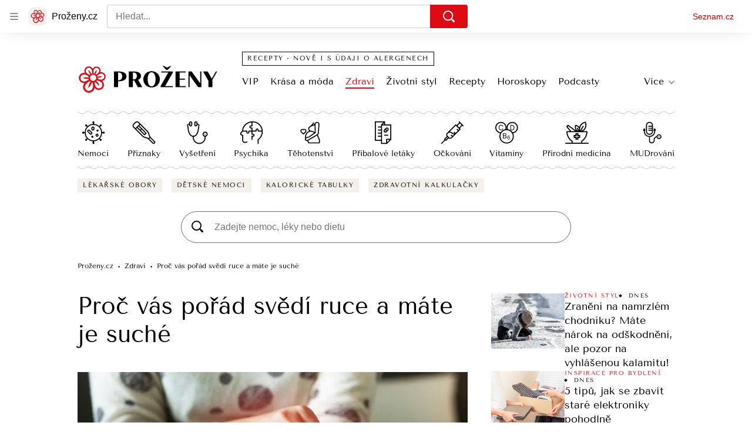

--- FILE ---
content_type: text/html; charset=utf-8
request_url: https://www.prozeny.cz/clanek/proc-vas-porad-svedi-ruce-a-mate-je-suche-75996
body_size: 64107
content:
<!doctype html>
<html lang="cs"><head><meta charSet="utf-8"/><meta content="IE=edge" http-equiv="X-UA-Compatible"/><link as="font" crossorigin="anonymous" href="https://d50-a.sdn.cz/d_50/c_static_QN_J/WjHo/martel-700.woff2" rel="preload" type="font/woff2"/><link as="font" crossorigin="anonymous" href="https://d50-a.sdn.cz/d_50/c_static_QN_J/WjHo/martel-regular.woff2" rel="preload" type="font/woff2"/><link as="font" crossorigin="anonymous" href="https://d50-a.sdn.cz/d_50/c_static_QK_G/hbFBu/tenor-sans-regular.woff2" rel="preload" type="font/woff2"/><title>Suché ruce, které svědí, mohou značit i různé nemoci. Které?</title><link data-ima-meta rel="canonical" href="https://www.prozeny.cz/clanek/proc-vas-porad-svedi-ruce-a-mate-je-suche-75996" /><link data-ima-meta rel="previewimage" href="https://d50-a.sdn.cz/d_50/c_img_QR_e/5pxC1/dlane.jpeg?fl=cro,0,0,2000,1125%7Cres,1200,,1%7Cwebp,75" /><meta data-ima-meta name="description" content="Kontaktní dermatitida je důsledkem přímého kontaktu s látkou nebo předmětem, který dráždí pokožku. Ta zrudne, svědí, může bolet nebo se zanítí. Jak to léčit? " /><meta data-ima-meta name="keywords" content="Lupénka, Alergie, Ekzém, Pokožka, Krémy, Hydratace, Zima, Pleť, Svědění" /><meta data-ima-meta name="robots" content="index, follow" /><meta data-ima-meta name="viewport" content="width=device-width, initial-scale=1, minimum-scale=1, viewport-fit=cover" /><meta data-ima-meta name="twitter:title" content="Proč vás pořád svědí ruce a máte je suché - Proženy.cz" /><meta data-ima-meta name="twitter:description" content="Svědění rukou je symptom, který může být způsoben mnoha různými faktory. Některé jsou běžné, zatímco jiné vyžadují lékařskou pomoc. Co ještě zvládnete sami a kdy už byste se měli obrátit na odborníka?" /><meta data-ima-meta name="twitter:card" content="summary_large_image" /><meta data-ima-meta name="twitter:image" content="https://d50-a.sdn.cz/d_50/c_img_QR_e/5pxC1/dlane.jpeg?fl=cro,0,0,2000,1125%7Cres,1200,,1%7Cwebp,75" /><meta data-ima-meta name="twitter:url" content="https://www.prozeny.cz/clanek/proc-vas-porad-svedi-ruce-a-mate-je-suche-75996" /><meta data-ima-meta name="szn:age-restricted-content" content="" /><meta data-ima-meta name="szn:hp-expire" content="2021-11-14T04:00:00.000Z" /><meta data-ima-meta name="szn:galleries-image-link" content="https://api-web.prozeny.cz/v1/galleries-image-link/617baf6f93b14067ebcee7ce" /><meta data-ima-meta name="szn:permalink" content="www.prozeny.cz/clanek/75996" /><meta data-ima-meta name="szn:discussionDisabled" content="false" /><meta data-ima-meta name="szn:_cls" content="ArticlePublished" /><meta data-ima-meta name="twitter:site" content="@seznam_cz" /><meta data-ima-meta name="szn:image" content="https://d50-a.sdn.cz/d_50/c_img_QR_e/5pxC1/dlane.jpeg?fl=cro,0,0,2000,1125%7Cres,1200,,1%7Cwebp,75" data-previewtype="common" /><meta data-ima-meta property="og:title" content="Proč vás pořád svědí ruce a máte je suché - Proženy.cz" /><meta data-ima-meta property="og:description" content="Svědění rukou je symptom, který může být způsoben mnoha různými faktory. Některé jsou běžné, zatímco jiné vyžadují lékařskou pomoc. Co ještě zvládnete sami a kdy už byste se měli obrátit na odborníka?" /><meta data-ima-meta property="og:type" content="website" /><meta data-ima-meta property="og:image" content="https://d50-a.sdn.cz/d_50/c_img_QR_e/5pxC1/dlane.jpeg?fl=cro,0,0,2000,1125%7Cres,1200,,1%7Cwebp,75" /><meta data-ima-meta property="og:url" content="https://www.prozeny.cz/clanek/proc-vas-porad-svedi-ruce-a-mate-je-suche-75996" />
<link crossorigin="anonymous" rel="manifest" href="https://d50-a.sdn.cz/d_50/c_static_gU_F/injBa/site.webmanifest">
<link crossorigin="anonymous" rel="icon" href="https://d50-a.sdn.cz/d_50/c_static_gU_F/injBa/favicon.ico" sizes="32x32">
<link crossorigin="anonymous" rel="icon" href="https://d50-a.sdn.cz/d_50/c_static_gU_F/injBa/favicon.svg" type="image/svg+xml">
<link crossorigin="anonymous" rel="apple-touch-icon" href="https://d50-a.sdn.cz/d_50/c_static_gU_F/injBa/apple-touch-icon.png">
<link rel="preload" href="https://d50-a.sdn.cz/d_50/c_static_QM_B/47lBi/ribbon/prozeny-logo.svg" as="image" type="image/svg+xml">
<link rel="preload" href="https://d50-a.sdn.cz/d_50/c_static_QM_B/47lBi/ribbon/prozeny-icon.svg" as="image" type="image/svg+xml">
<link rel="preconnect" href="https://d94-a.sdn.cz" />
<link rel="preconnect" href="https://d795-a.sdn.cz" />
<link rel="preconnect" href="https://d50-a.sdn.cz" />
<link rel="preconnect" href="https://api-web.prozeny.cz" />
<meta name="seznam-wmt" content=7dRkWWh6pI5GczPvCsEArHdYN9sXrgF0><meta content="#ffffff" name="theme-color"/><link crossorigin="crossorigin" href="https://share.seznam.cz/report/prozeny/web" rel="preconnect"/><link crossorigin="crossorigin" href="https://api-web.prozeny.cz/v1" rel="preconnect"/><link as="style" href="//d50-a.sdn.cz/d_50/c_static_p7_A/kOzkBkwYBTEBlmaLpxFaaUS5/6e5b/static/css/app.520d4f9475746729.css" rel="preload" type="text/css" /><link href="//d50-a.sdn.cz/d_50/c_static_p7_A/kOzkBkwYBTEBlmaLpxFaaUS5/6e5b/static/css/app.520d4f9475746729.css" rel="stylesheet" onerror="this.onerror=null;this.href='/pro/static/css/app.520d4f9475746729.css';" /><script id="ima-revival-settings">(function (root) {
      root.$Debug = false;
      root.$IMA = root.$IMA || {};
      $IMA.SPA = false;
      $IMA.SPAPrefetch = false;
      $IMA.$PublicPath = "//d50-a.sdn.cz/d_50/c_static_p7_A/kOzkBkwYBTEBlmaLpxFaaUS5/6e5b/";
      $IMA.$RequestID = "mk403l37-1h0.9fxy63d6-4e8003da-df86-486a-a6ea-548e9a7fc09f";
      $IMA.$Language = "cs";
      $IMA.$Env = "prod";
      $IMA.$Debug = false;
      $IMA.$Version = "10.0.0";
      $IMA.$App = {"scrambleCss":{"hashTable":[["el","atm","focus","increasing","mol","grey","animate","just","timeline","advert","document","ogm","tpl","page","placeholder"],["button-primary","css-crop","blind","organism-type-wide","timeline-item-content-top","link","label","position-relative","wavy-separator-render-before","overflow","loaded","responsive","placeholder","fill","loader","loader-animation","loader-animation-black","loader-animation-white","layout-responsive","layout-fill","image","loader-center","crossdomain-service","crossdomain-service__icon","text-decorator__style--bold","text-decorator__style--italic","text-decorator__style--subscript","text-decorator__style--superscript","text-decorator__style--underline","accessibility-header","avatar__icon","icon-mask__border","avatar","icon_author-placeholder","icon_author-placeholder--light","facebook-share","facebook-share__icon","icon","link-icon","lock--unlocked","lock--locked","lock--unavailable","login-restricted","login-restricted__dialog","login-restricted__dialog__button","login-restricted__dialog__icon","login-restricted__dialog__text","video-media-item","video-media-item__player-container","pixel","toggle","visible","toggle--disabled","toggle__switch","toggle__input","tts-info","tts-info__icon","tts-info__login-link","tts-play-btn","tts-play-btn__play-btn","tts-play-btn__pause-btn","tts-play-btn__advert","tts-play-btn__duration","twitter-share","twitter-share__icon","video-expired-poster","video-expired-poster__expire-message-container","video-expired-poster__expire-message-icon","video-expired-poster__expire-message-text","video-loading-poster","video-loading-poster--regression","copyright","merkur-placeholder","merkur-placeholder__loader","specificity","merkur-error","merkur-error__text","merkur-error__button","merkur-error__debug","iframe-player","iframe-player__iframe","avatar-with-lock__lock","avatar-with-lock","lock","content-access-button__disabled","content-access-button__link","dialog-wrapper","discussion-link","discussion-link__icon","info-bubble","info-bubble__inside","info-bubble__icon","info-bubble__text","info-paragraph","info-paragraph__icon","screen-reader","image-placeholder--rounded-corners","image-placeholder--circular","text-placeholder","text-placeholder--big","text-placeholder--medium","text-placeholder--small","text-placeholder--w-100-p","text-placeholder--w-80-p","text-placeholder--w-60-p","text-placeholder--w-40-p","text-placeholder--w-15-p","social-link-icon","seznam-like-button","seznam-discussion-link","seznam-discussion-link__icon","seznam-discussion-link__count","seznam-subscribe-button","expand-button","expand-button-link","headline-h1","headline-h2","headline-h3","headline-h4","headline-h5","media-item-image","media-item-image-overlay-button","media-item-image-overlay-text","media-item-image-overlay-button-highlight","media-item-image-events","paragraph","image-placeholder--color-dark","image-placeholder--color-medium","image-placeholder--color-light","text-placeholder--color-dark","text-placeholder--color-medium","text-placeholder--color-light","social-link","social-link-text","allergen-info","allergen-info__circle","allergen-info__number","allergen-info__name","allergen-info--highlighted","common-input","common-input__input","common-input__content","common-input__unit","common-input--valid","common-input--invalid","common-input--typing","ingredients-list","ingredients-list__item","ingredients-list__allergen-tooltip","icon-label","icon-label__icon","icon-label__text","icon-label__value","icon-label__title","input-invalid-description","input-label","input-label__label","input-label__input-content","input-label__label-field","more-items-link","more-items-link--prev","more-items-link--next","radio-input__field","calculator__radio-input","radio-input__input","radio-input__label","radio-input--valid","radio-input--invalid","radio-input","radio-input__invalid-description","select","select__feedback","select__feedback--valid","select__feedback--invalid","select__feedback--typing","select__select","select__select--empty","select__content","select__dropdown-icon","select__dropdown-icon--open","select__option","select__option--active","select__input","select__datalist","select__datalist--open","select__valid-icon","select__invalid-description","timeline-item-info","timeline-item-info__section","timeline-item-info__date-with-separator","tooltip","tooltip_content","tooltip_content--default","tooltip_content__visible","icon--custom-color","icon-social-facebook__icon-circle","icon-social-facebook__icon-logo","advert-content","advert-container","advert","gambling-warning","gambling-warning__icon","gambling-warning__text","native-advert-wrapper","rich-content--for-article","banner__link","banner__commercial-title","banner__tag","banner__tag-title","banner__caption-text","banner__caption-author","embed","embed__accessibility","embed__accessibility--bottom","embed--fixed-height","iframe","figure__caption--hidden","figure__caption-author","figure__paid-content","figure","xpc-product","xpc-product__inactive-product","xpc-product_active-product-info__prompt-text","xpc-product_active-product-info__teaser","xpc-product_active-product-info__login-link","xpc-product_active-product-info__title","content-access-button","gallery__preview-main-image","gallery__preview-bar","gallery__preview-image","gallery__preview-image-last","gallery__preview-background","gallery__preview-foreground","gallery__preview-rest-container","gallery__preview-rest","gallery__preview-rest-icon","gallery__image-link","gallery__image-container","gallery__images-container","gallery__advert-container","gallery__expanded-container","figure__media","link-box","link-box__link","link-box__icon","link-box__text","list","li","list-ol","login-restriction-wrapper","login-restriction-wrapper__cover","login-restriction-wrapper__dialog","login-restriction-wrapper__text","login-restriction-wrapper__button","podcast-embed","podcast-embed_placeholder","podcast-embed_placeholder__header","podcast-embed_placeholder__image","podcast-embed_placeholder__play-button","poll__answer","poll__answer-text","poll__answer-result","poll__answer-percent","poll__login","poll__login-link","poll__login-icon","poll__progress-bar","poll__progress-bar-container","poll__progress-bar-block","poll__progress-bar-hundred","poll__progress-bar-thirty","poll__progress-bar-ten","poll__progress-bar-five","poll__progress-bar-one","poll__progress-bar-point-three","poll__progress-bar-point-one","poll--disabled","quiz__question","quiz__question__title","quiz__submit-wrapper","quiz__submit-button","quiz__evaluation","quiz__evaluation__title","quiz__evaluation__description","quiz__evaluation__image","quiz__evaluation__share-buttons","quiz","quiz__form--evaluated","quiz-answer__title","quiz__question__title-image","quiz-answer","quiz-answer__label","quiz-answer__radiowrapper","icon__article-molecules-radio-button","icon__article-molecules-radio-button__dot","icon__article-molecules-radio-button__border","quiz-answer__textwrapper","quiz-answer__description","quiz-answer__text-image","quiz-answer__answer-icon","icon__article-molecules-check","quiz-answer--answered","quiz-answer--correct","quiz-answer--incorrect","show-all-button","show-all-button__button","static-content__iframe-container","table","table__table","table__cell--bold","table__cell--underline","table__cell--italic","table__cell--text-left","table__cell--text-center","table__cell--text-right","video-gallery__button","video-gallery__count","video-gallery__media-image-container","video-gallery__media-image-container--selected","video-gallery__media-label","video-gallery__media-title","video-gallery__media-source","video-gallery__scroll","video-gallery__thumb","video-gallery__thumb--selected","video-gallery__media-image","video-gallery__thumbs","video-gallery__thumbs-container","video-gallery__time","video-gallery__title","video-gallery__arrow","video-gallery__scroll--next","author_content","author_content__info-wrapper","author_content--indented","author_photos","author_photos__photo","author_subscribe-btn-modal","author_subscribe-btn-modal__btn","author_subscribe-btn-modal__icon","author_subscribe-btn-modal__modal","author-badge","author-badge__name","author-badge__photo","author-badge__role","scroll-box","scroll-box__list","scroll-box__children-wrapper","scroll-box__button","scroll-box__button--hide-on-mobile","scroll-box__button--hidden","scroll-box__button--next","scroll-box__button--prev","scroll-box__button-arrow","scroll-box__button-gradient","scroll-box__button-gradient--next","scroll-box__button-gradient--prev","seznam-recommends-item","seznam-recommends-item__link","seznam-recommends-item__text-box","seznam-recommends-item__title","seznam-recommends-item__image","seznam-recommends-item__image-sizer","seznam-recommends-item__service-name","seznam-recommends-item__additional-type","seznam-recommends-item__label--is-advert","seznam-recommends-item__label--is-service","seznam-recommends-item__label-link","donate-button","donate-button__icon","donate-promo","donate-promo__icon","donate-promo__content","donate-promo__text","collapsible","collapsible__summary","collapsible__icon","","epub-dialog","epub-dialog__content","epub-dialog__headline","epub-dialog__icon","epub-dialog__close","epub-dialog__button","headline","kindle-email-form","kindle-email-form__input","kindle-email-form__input--invalid","kindle-email-form__invalid","kindle-email-form__button","dropdown-list","dropdown-list_option-item","dropdown-list_option-item__link","dropdown-list_options-wrapper","carousel__panel","carousel__container","carousel__container--moving","carousel__controls","carousel__controls--hidden","carousel__controls-prev","carousel__controls-next","carousel__item","carousel__item-wrapper","carousel__item-title","carousel__dot-navigation","carousel__dot-navigation-item","carousel__dot-navigation-item--active","carousel__slide-counter","carousel","lightbox","lightbox__list","lightbox__list-image","lightbox__caption","lightbox__caption--hidden","lightbox__caption-text","lightbox__caption-author","lightbox__controls","lightbox__controls-text","lightbox__controls-button","lightbox__controls-button--hidden","lightbox__controls-button--previous","lightbox__controls-button--next","lightbox__item-image","lock-label","login-wall-dialog-content","login-wall-dialog-content__icon","login-wall-dialog-content__title","login-wall-dialog-content__register","login-wall-dialog-content__register-link","paid-dialog-content","paid-dialog-content__icon","restricted-content-dialog","restricted-content-dialog--align-to-top","restricted-content-dialog--align-to-bottom","restricted-content-dialog--fix-to-window","restricted-content-dialog--static","restricted-content","xpc-product_active-product-info__author","xpc-product_active-product-info__description","xpc-product_active-product-info__unlocked","xpc-product_active-product-info__unlocked-icon","xpc-product_active-product-info__unlocked-text","xpc-product__loader-teaser","social-share-buttons","social-share-buttons__share-button","icon__atoms-facebook","icon__atoms-twitter","social-share-popover","social-share-popover__icon","social-share-popover__button","social-share-popover__content","social-share-popover__share-button","epub-button","epub-button__icon","epub-button__button","epub-button__dropdown","dropdown-list__option","dropdown-list__option-link","epub-button__shade","shared-timeline__title","shared-timeline__articles-wrapper","shared-timeline-item__link","shared-timeline-item__media","shared-timeline-item__title","shared-timeline-item__bottom-gradient","subscription-placeholder","subscription-placeholder__headline","subscription-placeholder__headline--no-image","subscription-placeholder__picture","subscription-placeholder__login","assign-email","assign-email__button","assign-email__diff-acc-prompt","edit-link","restriction-wrapper","restriction-wrapper__embed-cover","tiktok-post__wrapper","banner__media","banner__caption","banner","media-item-image-caption","figure__caption","figure__caption-text","infobox","infobox__title","list-ul","poll__question","poll__votes-count","poll","quiz__encouragement-to-submit","quiz__evaluation__results","icon-social-facebook","media-item-image-caption-text","media-item-image-caption-box","increasing-specificity","quote","quote__quote","quote__footer","quote__author","table__cell","table__cell--predefined-style-0","table__body","author_photo","icon__author-placeholder","icon__author-placeholder--light","author_names","error-content","error-content__content","error-content__icon","error-content__title","error-content__button","error-content__footer","menu","menu__list","menu_item-link","menu_item--active","menu_item-link__icon","footer-items_list-item","footer-items_list-item__link","footer-items__list","shared-timeline","with-animated-borders__wrapper","with-animated-borders","allergens-multiselect","allergens-multiselect__button","alphabetical-list","alphabetical-list_items-by-letter","alphabetical-list_items-by-letter__letter","alphabetical-list_items-by-letter__no-results","alphabetical-list_items-by-letter__items","alphabetical-list_items-by-letter__item","alphabetical-list_items-by-letter__item-link","alphabetical-list_alphabet_alphabet-item","alphabetical-list_alphabet_alphabet-item__link","alphabetical-list_alphabet_alphabet-item__link--active","alphabetical-list_alphabet__list","alphabetical-list__wavy-separator","alphabetical-list__content","birthday-select","birthday-select__input-select","birthday-select__select","birthday-select__select-label","calculator","calculator-wrapper","calculator-wrapper__title","calculator-wrapper__subtitle","calculator-wrapper__perex","crossdomain-document-link","item__media","item__content-title","crossdomain-document-link__service","document-links","item-wrapper","foods-table__legend","foods-table__legend-item","foods-table__legend-source","foods-table__sort-title","foods-table__arrow-icon","foods-table__expand-button-wrapper","foods-table","table__cell--predefined-style-102","table__cell--predefined-style-103","table__cell--predefined-style-101","footer","footer__links","footer__social-links-text","footer__social-links","footer__social-link","footer__copyright","footer__copyright-text","link-card__top--common","link-card__top--ebox","link-card__headline--common","link-card__headline--ebox","link-card__global-link","link-card__global-link-icon","link-card--next-to-sidebar","link-card__items","link-card--whole-page-wide","your-horoscope","your-horoscope__image-wrapper","your-horoscope__image","your-horoscope__title","your-horoscope__title-link","your-horoscope__perex","your-horoscope__day","your-horoscope__section","your-horoscope__month","your-horoscope__form","your-horoscope__text-box","your-horoscope__form_text","your-horoscope__controls-change","your-horoscope__controls","your-horoscope__select_container","your-horoscope__select_dropdown","your-horoscope__form_empty","your-horoscope__form_invalid","your-horoscope__plain_button","your-horoscope__submit-button-wrapper","your-horoscope__submit_button","your-horoscope__change_button","link-label","link-label--dark","link-label--light","link-label--uppercase","medical-field-tags__items","medical-field-tags__item","medical-field-tags","our-doctors","our-doctors__map","our-doctors__map-img","our-doctors__map-img-ebox","our-doctors__mapy-com-logo","our-doctors__arrow-icon","our-doctors__wrapper","our-doctors__description","our-doctors__description-ebox","our-doctors__wrapper-ebox","our-doctors__links","our-doctors__cities","our-doctors__search-bar","search-bar_input","search-bar__mobile-wrapper","poll-wrapper","poll-wrapper__title","rating","rating__avg","rating__count","rating__star-icon","rating__star-icon--hidden","rating__star-icon--visible-full","rating__star-icon--visible-half","icon__recipe-rating-star-half-1","icon__recipe-rating-star-half-2","rating__star-icon--hover","rating__star-icon--active","rating__stars","rating__stars--vote-allowed","rich-content","gallery","instagram-post","merkur-widget","search-bar_primary-suggestion-item__image","search-bar_primary-suggestion-item__headline","search-bar_primary-suggestion-item__video","search-bar_primary-suggestion-item","search-bar_more-results-button--active","search-bar_primary-suggestion--leaflet","search-bar_primary-suggestion--doctor","search-bar_primary-suggestion--article","search-bar_primary-suggestion--active","search-bar_primary-suggestion__doctor-item","search-bar_primary-suggestion__doctor-address","search-bar","search-bar__wrapper","search-bar__input","search-bar__search-icon","search-bar__erase-button","search-bar__erase-button--hidden","search-bar__erase-button-icon","search-bar__suggestions","search-bar__primary-suggestions","search-bar__secondary-suggestions","search-bar__secondary-suggestion","search-bar__close-button","search-bar__close-button-icon","search-bar--opened","search-bar--with-suggestions","search-bar__mobile-wrapper-overflow","search-bar__search-header","search-bar--closed","search-bar_secondary-suggestion--active","search-bar_secondary-suggestion","service-logo","step","step__bullet","item__image-wrapper","item","timeline-advert--inarticle","wrapper__video","item__content","trending-queries","trending-queries__label","trending-queries__placeholder","trending-queries_list","trending-queries_list__item","with-animated-borders--vertical","with-animated-borders--horizontal","calculator-chart__desktop-graph","calculator-chart__mobile-left-axis","calculator-chart__mobile-first-row","calculator-chart__mobile-graph-wrapper","calculator-chart__mobile-graph","calculator-chart__mobile-right-axis","calculator-chart__mobile-bottom-axis-label","calculator-chart--mobile","calculator-chart--desktop","calculator-child-bmi__table-title","calculator-child-bmi__table-comment","calculator-child-height-age__table-title","calculator-child-height-age__table-comment","calculator-child-weight-to-height__table-title","calculator-child-weight-to-height__table-comment","calculator-form","calculator-form__fields","calculator-form__submit-button","calculator-form__submit-buttonsubmit-button","calculator-form__submit-button--danger","calculator-form__submit-button--warning","calculator-form__submit-button--normal","calculator-form__result-row","calculator-form__input-label-birthday-select","select__select-container","calculator-graphical-result","calculator-graphical-result__title","calculator-graphical-result__body","calculator-graphical-result__el-wavy-separator","calculator-result__value","calculator-result__main-row","calculator-result--danger","calculator-result--warning","calculator-result--good","calculator-table","calculator-table__table","calculator-table__table-cell","calculator-table__table-cell--yellow-dark","calculator-table__table-cell--yellow-light","calculator-table__table-head","calculator-table__table-body--yellow","calculator-table__table-row","calculator-table__graph-description","calculator-waist-diameter__notice","link-card-item-basic","link-card-item-basic__headline-text","link-card-item-basic__top","link-card-item-basic__headline","link-card-item-basic__subtitle","link-card-item-basic__icon","link-card-item-basic__icon--in-corner","link-card-item-basic__label-wrapper","link-card-item-basic__label","link-card-item-basic__description","link-card-item-basic__description--smaller","link-card-item-basic--next-to-sidebar","link-card-item-basic__top--description-smaller","link-card-item-basic--whole-page-wide","link-card-item-calculator","link-card-item-calculator__action-label","link-card-item-calculator__top","link-card-item-calculator__icon-wrapper","link-card-item-calculator__headline","link-card-item-calculator__description","link-card-item-calculator--next-to-sidebar","link-card-item-calculator--whole-page-wide","aria-live","advert-layout","advert-sticky","advert-skyscraper","advert-sponsor","advert-really-sticky","advert-not-available","advert-align-to-top","advert-align-to-bottom","advert-fix-to-window","royalty-sidebar","advert-adaptable","advert-repeating","branding-static-advert","branding-static-advert-sklik","advert-leaderboard","advert-branding","branding-sizer--auto","date-of-publication","date-of-publication__item","text-to-speech","text-to-speech--active","text-to-speech__width-container","text-to-speech__close-button","article-author","article-author__authors-labels","article-author__info-paragraph","article-author__","article-author__button-slot-before","article-author__button-slot-after","article-author__social-wrapper","article-author__tts-wrapper","author--multiple-authors","article-author-header","article-author-header--two-rows","article-author-header--large-author","article-author-header__top-row","article-author-header__authors-labels","article-author-header__button-slot-before","article-author-header__button-slot-after","article-author-header__social-wrapper","article-author-header__tts-wrapper","article-author-header__avatar","article-author-header__name","article-author-header__role","article-author-header__large-authors-labels","article-author-header__top-column","author-box","author-box__photo","author-box__actions","author-box__name","author-box__social-links","author-box__social-link","author-box__paragraph","author-box__role","author-box__bio","author-box__right-top-container","author-box__right-container","icon_author-placeholder--dark","author-box__photo-with-border","icon-mask","authors-directory_author-breadcrumbs","authors-directory_author-breadcrumbs__title","authors-directory_author-breadcrumbs__letter","authors-directory_author-breadcrumbs__letter--link","authors-directory_author-breadcrumbs__letter--active","authors-directory","authors-directory__list","advertorial-disclaimer","tertiary-section-menu__sections-list","tertiary-section-menu__section","breadcrumb-navigation","breadcrumb-navigation__link","seznam-recommends__content","native-advert","seznam-recommends__item","external-menu_seo-footer","external-menu_seo-footer__seznam-logo","external-menu_seo-footer__group","external-menu_seo-footer__item","external-menu_seo-footer__link","external-menu_seo-footer__list","external-menu_seo-footer__logo","external-menu_seo-footer__separator","external-menu_seo-footer__title","external-menu_seo-footer__group--additional","headline--left","headline--center","headline--right","debug","author-xpc-products__section-title","share-bar","share-bar__bubble","share-bar__bubble--without-like-button","share-bar__like","share-bar__discussion","share-bar__left","share-bar__right","share-bar__share","share-bar__share-buttons","share-bar__text","share-bar__text--hidden-on-mobile","subscribe","subscribe__button","subscribe-info","szn-discussion","related-tags__title","related-tags__item","related-tags__tag","leaderboard-timeline","shared-timeline__article","shared-timeline__item-placeholder","skyscraper-timeline","age-restriction-dialog","age-restriction-dialog__wrapper","age-restriction-dialog__arrow","age-restriction-dialog__body","age-restriction-dialog__body--storybook","age-restriction-dialog__content","age-restriction-dialog__logo","age-restriction-dialog__title","age-restriction-dialog_login-link","age-restriction-dialog_login-link__info","age-restriction-dialog_login-link__info-link","wake-lock-button--disabled","wake-lock-button__label","branding-layout","branding-loader","branding-sizer","branding-advert-code-iframe","branding-advert-creative","branding-advert-creative-background","branding-advert-iframe","branding-advert-iframe-2000","branding-page-content","branding-is-branding-shown","branding-narrow","branding__paw-container","advert-mobile-square","advert-mobile-square-inscreen","advert-mobile-square-640","article-content","section","article-perex","content","date-of-publication__updated","main-media","szn-premium","szn-premium__icon--placeholder","szn-premium__text--placeholder","szn-premium__text__description","tertiary-section-menu","tertiary-section-menu__section-link","tertiary-section-menu__section--active","top-story","external-menu_seo-footer__container","info-box","related-tags","branding","article-header","article-backlink__link","article-backlink__link-icon","daily-horoscope_card-item","daily-horoscope_card-item__top","daily-horoscope_card-item__left","daily-horoscope_card-item__section","daily-horoscope_card-item__image","daily-horoscope_card-item__perex","daily-horoscope--only-one","zodiac-sign","daily-horoscope__title","daily-horoscope","daily-horoscope__container","daily-horoscope__placeholder","daily-horoscope__article-cell","difficulty__container","external-menu_header","external-menu_header__first-row-wrapper","external-menu_header__second-row-wrapper","external-menu_header__third-row-wrapper","external-menu_header__tag-row-wrapper--show-always","external-menu_header__second-row-wrapper--show-always","external-menu_header__third-row-wrapper--show-always","external-menu_header__tag-row","external-menu_header__first-row-menu","external-menu_header__second-row-wrapper--with-icons","external-menu_header__first-row","external-menu_header__second-row","external-menu_header__second-row-menu","external-menu_header__second-row-menu--with-icons","external-menu_header__logo","external-menu_header__dropdown-list-icon","external-menu_header__dropdown-list","dropdown-list--open","external-menu_header__third-row","menu_item","external-menu_header__second-row-menu--with-icons-all-active","external-menu_header__tag-row-menu","external-menu_header__third-row-menu","e-box--fiveArticles","e-box_top-article","e-box--horoscope","e-box--ourDoctors","e-box_top-article__container","e-box_top-article__text-box","e-box_top-article__headline","e-box_top-article__headline-link","e-box_top-article__image","e-box_top-article--video","e-box_content__articles-container","e-box_placeholders__articles-container","e-box_content__top-article","e-box_placeholders__top-article","e-box_content__articles","e-box_placeholders__articles","e-box_content__article-cell","e-box_placeholders__article-cell","e-box_content__article-cell-first-article","e-box_placeholders__article-cell-first-article","wrapper","e-box--threeArticles","e-box_header","e-box_header__main-title","e-box_header__title","e-box_header__first-row-menu","e-box_header__dropdown-list","e-box_header__dropdown-list-icon","e-box__dropdown-list-icon","food-category-detail__menu","food-category-detail__menu-item","food-category-detail","food-detail__content","food-detail","food-search__headline","medicaments","medicaments__title","medicaments__list","leaflet-original-titles","leaflet-original-titles__introductory-text","leaflet-original-titles__substance-text","recipe-ingredients_dishes-count","recipe-ingredients_dishes-count__setter","recipe-ingredients_dishes-count__title","recipe-ingredients_dishes-count__text","recipe-ingredients_dishes-count__icon","recipe-ingredients_dishes-count__icon-plus","recipe-ingredients_dishes-count__icon-minus","recipe-ingredients__list-container","recipe-ingredients__list","recipe-ingredients__allergens-title","recipe-ingredients__allergens-list","recipe-ingredients__list-title","recipe-ingredients__disclaimer","related-documents__headline","related-documents__container","related-documents","search-bar__search-bar","search-feed__results","search-feed__results-standard","search-feed__results-item","search-feed__results-item-article","search-feed__results-item-leaflet","search-feed__headline","search-feed__result-topics","search-feed__result-topic","search-feed__expand-button-wrapper","search-feed","tag-meta","table__cell--predefined-style-20","timeline","timeline_expand","timeline--maxFourColumns","external-menu_pregnancy","external-menu_pregnancy__trimesters","external-menu_pregnancy__weeks","king-container","king-content","king-sidebar","king-sidebar-container","king-middle-container","royalty-main","royalty-layout","royalty-vendor-bottom","royalty-wideHeader","royalty-header","royalty-footer","king-","king-top-content","king-middle-content","king-bottom-content","royalty-","royalty-bottom","royalty-branding"]]},"features":{"allowedABTests":true,"allowedPerformanceObserver":true,"discussionLide":true,"noIndex":false,"isWebPSupported":true,"isAvifSupported":false},"externalApiUrl":"https://api-web.prozeny.cz/v1","sdnStaticRootUrl":"//d50-a.sdn.cz/d_50/c_static_p7_A/kOzkBkwYBTEBlmaLpxFaaUS5/6e5b/static","sznApiConfigs":{"currentEnv":[{"name":"zpravy","externalUrl":"https://api-web.seznamzpravy.cz/v1","apiExternalUrl":"https://api-external.seznamzpravy.cz/v1"},{"name":"novinky","externalUrl":"https://api-web.novinky.cz/v1","apiExternalUrl":"https://api-external.novinky.cz/v1"},{"name":"pocasi","externalUrl":"https://api-web.pocasi.seznam.cz/v1"},{"name":"xfeed","externalUrl":"https://api-web.clanky.seznam.cz/v1","apiExternalUrl":"https://api-external.clanky.seznam.cz/v1"},{"name":"super","externalUrl":"https://api-web.super.cz/v1","apiExternalUrl":"https://api-external.super.cz/v1"},{"name":"prozeny","externalUrl":"https://api-web.prozeny.cz/v1","apiExternalUrl":"https://api-external.prozeny.cz/v1"},{"name":"garaz","externalUrl":"https://api-web.garaz.cz/v1","apiExternalUrl":"https://api-external.garaz.cz/v1"},{"name":"sport","externalUrl":"https://api-web.sport.cz/v1","apiExternalUrl":"https://api-external.sport.cz/v1"},{"name":"blogy","externalUrl":"https://api-web.medium.seznam.cz/v1","apiExternalUrl":"https://api-external.medium.seznam.cz/v1"},{"name":"campus","externalUrl":"https://api-web.campus.seznamzpravy.cz/v1"},{"name":"seoApi","externalUrl":"https://share.seznam.cz/seoapi/public"},{"name":"xpc","externalUrl":"https://share.seznam.cz/xpc/v1/api/public"}],"prod":[{"name":"zpravy","externalUrl":"https://api-web.seznamzpravy.cz/v1","apiExternalUrl":"https://api-external.seznamzpravy.cz/v1"},{"name":"novinky","externalUrl":"https://api-web.novinky.cz/v1","apiExternalUrl":"https://api-external.novinky.cz/v1"},{"name":"pocasi","externalUrl":"https://api-web.pocasi.seznam.cz/v1"},{"name":"xfeed","externalUrl":"https://api-web.clanky.seznam.cz/v1","apiExternalUrl":"https://api-external.clanky.seznam.cz/v1"},{"name":"super","externalUrl":"https://api-web.super.cz/v1","apiExternalUrl":"https://api-external.super.cz/v1"},{"name":"prozeny","externalUrl":"https://api-web.prozeny.cz/v1","apiExternalUrl":"https://api-external.prozeny.cz/v1"},{"name":"garaz","externalUrl":"https://api-web.garaz.cz/v1","apiExternalUrl":"https://api-external.garaz.cz/v1"},{"name":"sport","externalUrl":"https://api-web.sport.cz/v1","apiExternalUrl":"https://api-external.sport.cz/v1"},{"name":"blogy","externalUrl":"https://api-web.medium.seznam.cz/v1","apiExternalUrl":"https://api-external.medium.seznam.cz/v1"},{"name":"campus","externalUrl":"https://api-web.campus.seznamzpravy.cz/v1"},{"name":"seoApi","externalUrl":"https://share.seznam.cz/seoapi/public"},{"name":"xpc","externalUrl":"https://share.seznam.cz/xpc/v1/api/public"}]},"userFlags":{"sbr":false}};
      $IMA.$Protocol = "https:";
      $IMA.$Host = "www.prozeny.cz";
      $IMA.$Root = "";
      $IMA.$LanguagePartPath = "";
    })(typeof window !== 'undefined' && window !== null ? window : global);
    </script>
    <script>
      window.$IMA = window.$IMA || {};
      window.$IMA.Runner = {
        onError: function (error) {
          if (window.$Debug) {
            if (window.__IMA_HMR && window.__IMA_HMR.emitter) {
              window.__IMA_HMR.emitter.emit('error', { error: error });
            } else {
              console.error(error);
            }
          }

          fetch('https://share.seznam.cz/report/prozeny/web', {
            method: 'POST',
            headers: {
              'Content-Type': 'application/json'
            },
            body: JSON.stringify({
              $type: 'error:runner',
              referrer: document.referrer,
              url: location.href,
              params: {},
              name: error.name,
              message: error.message,
              stack: error.stack
            })
          });
        },
        onUnsupported: function () {
          fetch('https://share.seznam.cz/report/prozeny/web', {
            method: 'POST',
            headers: {
              'Content-Type': 'application/json'
            },
            body: JSON.stringify({
              $type: 'client:legacy',
              unsupported: true
            })
          });
        },
      };

      if (!window.fetch) {
        window.$IMA.Runner.scripts = ['https://d50-a.sdn.cz/d_50/c_static_gZ_D/fRbG8/js/fetch-polyfill.js'];
      }
    </script>
    <script id="ima-runner">var e;(e="undefined"!=typeof window&&null!==window?window:global).$IMA=e.$IMA||{},e.$IMA.Runner=function(e){for(var r=Object(e),t=1;t<arguments.length;t++){var n=arguments[t];if(null!=n)for(var o in n)Object.prototype.hasOwnProperty.call(n,o)&&(r[o]=n[o])}return r}({isEsVersion:!1,scriptResources:JSON.parse("{\"scripts\":[[\"//d50-a.sdn.cz/d_50/c_static_p7_A/kOzkBkwYBTEBlmaLpxFaaUS5/6e5b/static/js/app.bundle.8d19fc995d7a006d.js\",{\"async\":\"\",\"crossorigin\":\"anonymous\",\"fallback\":\"/pro/static/js/app.bundle.8d19fc995d7a006d.js\"}],[\"//d50-a.sdn.cz/d_50/c_static_p7_A/kOzkBkwYBTEBlmaLpxFaaUS5/6e5b/static/js/locale/cs.1d19f826f58f5726.js\",{\"async\":\"\",\"crossorigin\":\"anonymous\",\"fallback\":\"/pro/static/js/locale/cs.1d19f826f58f5726.js\"}]],\"esScripts\":[[\"//d50-a.sdn.cz/d_50/c_static_p7_A/kOzkBkwYBTEBlmaLpxFaaUS5/6e5b/static/js.es/app.bundle.1ba307c8441e556b.js\",{\"async\":\"\",\"crossorigin\":\"anonymous\",\"fallback\":\"/pro/static/js.es/app.bundle.1ba307c8441e556b.js\"}],[\"//d50-a.sdn.cz/d_50/c_static_p7_A/kOzkBkwYBTEBlmaLpxFaaUS5/6e5b/static/js.es/locale/cs.7df170671b9a9bc3.js\",{\"async\":\"\",\"crossorigin\":\"anonymous\",\"fallback\":\"/pro/static/js.es/locale/cs.7df170671b9a9bc3.js\"}]]}"),scripts:[],loadedScripts:[],testScripts:{scripts:['return typeof AbortController !== "undefined"',"return (() => { const o = { t: 1 }; return { ...o }; })() && (async () => ({}))() && !!Object.values"],esScripts:['return typeof Promise.withResolvers === "function"','return typeof Object.groupBy === "function"']},initScripts:function(){var r=e.$IMA.Runner,t=e.document.head;function n(e){try{return!!Function(e)()}catch(e){return!1}}if(r.scriptResources.esScripts&&r.testScripts.esScripts.every(n))r.isEsVersion=!0,Array.prototype.push.apply(r.scripts,r.scriptResources.esScripts);else{if(!(r.scriptResources.scripts&&r.testScripts.scripts.every(n)))return r.onUnsupported();Array.prototype.push.apply(r.scripts,r.scriptResources.scripts)}Array.isArray(r.scripts)&&r.scripts.forEach(function n(o){var a=e.document.createElement("script");if("string"==typeof o)a.src=o;else{var i=o[0],u=o[1];a.src=i,Object.keys(u).forEach(function(e){"fallback"===e&&u.fallback?a.onerror=function(){var e={};Object.keys(u).forEach(function(r){"fallback"!==r&&(e[r]=u[r])}),n([u.fallback,e])}:a.setAttribute(e,u[e])})}a.onload=function(){r.onLoad(o)},t.appendChild(a)})},run:function(){var r=e.$IMA.Runner;try{r.isEsVersion?Function(`/******/ (() => { // webpackBootstrap
/******/ 	"use strict";
/******/ 	var __webpack_modules__ = ({});
/************************************************************************/
/******/ 	// The module cache
/******/ 	var __webpack_module_cache__ = {};
/******/ 	
/******/ 	// The require function
/******/ 	function __webpack_require__(moduleId) {
/******/ 		// Check if module is in cache
/******/ 		var cachedModule = __webpack_module_cache__[moduleId];
/******/ 		if (cachedModule !== undefined) {
/******/ 			return cachedModule.exports;
/******/ 		}
/******/ 		// Create a new module (and put it into the cache)
/******/ 		var module = __webpack_module_cache__[moduleId] = {
/******/ 			id: moduleId,
/******/ 			loaded: false,
/******/ 			exports: {}
/******/ 		};
/******/ 	
/******/ 		// Execute the module function
/******/ 		__webpack_modules__[moduleId].call(module.exports, module, module.exports, __webpack_require__);
/******/ 	
/******/ 		// Flag the module as loaded
/******/ 		module.loaded = true;
/******/ 	
/******/ 		// Return the exports of the module
/******/ 		return module.exports;
/******/ 	}
/******/ 	
/******/ 	// expose the modules object (__webpack_modules__)
/******/ 	__webpack_require__.m = __webpack_modules__;
/******/ 	
/************************************************************************/
/******/ 	/* webpack/runtime/chunk loaded */
/******/ 	(() => {
/******/ 		var deferred = [];
/******/ 		__webpack_require__.O = (result, chunkIds, fn, priority) => {
/******/ 			if(chunkIds) {
/******/ 				priority = priority || 0;
/******/ 				for(var i = deferred.length; i > 0 && deferred[i - 1][2] > priority; i--) deferred[i] = deferred[i - 1];
/******/ 				deferred[i] = [chunkIds, fn, priority];
/******/ 				return;
/******/ 			}
/******/ 			var notFulfilled = Infinity;
/******/ 			for (var i = 0; i < deferred.length; i++) {
/******/ 				var [chunkIds, fn, priority] = deferred[i];
/******/ 				var fulfilled = true;
/******/ 				for (var j = 0; j < chunkIds.length; j++) {
/******/ 					if ((priority & 1 === 0 || notFulfilled >= priority) && Object.keys(__webpack_require__.O).every((key) => (__webpack_require__.O[key](chunkIds[j])))) {
/******/ 						chunkIds.splice(j--, 1);
/******/ 					} else {
/******/ 						fulfilled = false;
/******/ 						if(priority < notFulfilled) notFulfilled = priority;
/******/ 					}
/******/ 				}
/******/ 				if(fulfilled) {
/******/ 					deferred.splice(i--, 1)
/******/ 					var r = fn();
/******/ 					if (r !== undefined) result = r;
/******/ 				}
/******/ 			}
/******/ 			return result;
/******/ 		};
/******/ 	})();
/******/ 	
/******/ 	/* webpack/runtime/compat get default export */
/******/ 	(() => {
/******/ 		// getDefaultExport function for compatibility with non-harmony modules
/******/ 		__webpack_require__.n = (module) => {
/******/ 			var getter = module && module.__esModule ?
/******/ 				() => (module['default']) :
/******/ 				() => (module);
/******/ 			__webpack_require__.d(getter, { a: getter });
/******/ 			return getter;
/******/ 		};
/******/ 	})();
/******/ 	
/******/ 	/* webpack/runtime/create fake namespace object */
/******/ 	(() => {
/******/ 		var getProto = Object.getPrototypeOf ? (obj) => (Object.getPrototypeOf(obj)) : (obj) => (obj.__proto__);
/******/ 		var leafPrototypes;
/******/ 		// create a fake namespace object
/******/ 		// mode & 1: value is a module id, require it
/******/ 		// mode & 2: merge all properties of value into the ns
/******/ 		// mode & 4: return value when already ns object
/******/ 		// mode & 16: return value when it's Promise-like
/******/ 		// mode & 8|1: behave like require
/******/ 		__webpack_require__.t = function(value, mode) {
/******/ 			if(mode & 1) value = this(value);
/******/ 			if(mode & 8) return value;
/******/ 			if(typeof value === 'object' && value) {
/******/ 				if((mode & 4) && value.__esModule) return value;
/******/ 				if((mode & 16) && typeof value.then === 'function') return value;
/******/ 			}
/******/ 			var ns = Object.create(null);
/******/ 			__webpack_require__.r(ns);
/******/ 			var def = {};
/******/ 			leafPrototypes = leafPrototypes || [null, getProto({}), getProto([]), getProto(getProto)];
/******/ 			for(var current = mode & 2 && value; typeof current == 'object' && !~leafPrototypes.indexOf(current); current = getProto(current)) {
/******/ 				Object.getOwnPropertyNames(current).forEach((key) => (def[key] = () => (value[key])));
/******/ 			}
/******/ 			def['default'] = () => (value);
/******/ 			__webpack_require__.d(ns, def);
/******/ 			return ns;
/******/ 		};
/******/ 	})();
/******/ 	
/******/ 	/* webpack/runtime/define property getters */
/******/ 	(() => {
/******/ 		// define getter functions for harmony exports
/******/ 		__webpack_require__.d = (exports, definition) => {
/******/ 			for(var key in definition) {
/******/ 				if(__webpack_require__.o(definition, key) && !__webpack_require__.o(exports, key)) {
/******/ 					Object.defineProperty(exports, key, { enumerable: true, get: definition[key] });
/******/ 				}
/******/ 			}
/******/ 		};
/******/ 	})();
/******/ 	
/******/ 	/* webpack/runtime/ensure chunk */
/******/ 	(() => {
/******/ 		__webpack_require__.f = {};
/******/ 		// This file contains only the entry chunk.
/******/ 		// The chunk loading function for additional chunks
/******/ 		__webpack_require__.e = (chunkId) => {
/******/ 			return Promise.all(Object.keys(__webpack_require__.f).reduce((promises, key) => {
/******/ 				__webpack_require__.f[key](chunkId, promises);
/******/ 				return promises;
/******/ 			}, []));
/******/ 		};
/******/ 	})();
/******/ 	
/******/ 	/* webpack/runtime/get javascript chunk filename */
/******/ 	(() => {
/******/ 		// This function allow to reference async chunks
/******/ 		__webpack_require__.u = (chunkId) => {
/******/ 			// return url for filenames not based on template
/******/ 			if (chunkId === "vendors") return "static/js.es/chunk." + chunkId + ".50a86a38d86cbc31.js";
/******/ 			// return url for filenames based on template
/******/ 			return undefined;
/******/ 		};
/******/ 	})();
/******/ 	
/******/ 	/* webpack/runtime/get mini-css chunk filename */
/******/ 	(() => {
/******/ 		// This function allow to reference async chunks
/******/ 		__webpack_require__.miniCssF = (chunkId) => {
/******/ 			// return url for filenames based on template
/******/ 			return undefined;
/******/ 		};
/******/ 	})();
/******/ 	
/******/ 	/* webpack/runtime/global */
/******/ 	(() => {
/******/ 		__webpack_require__.g = (function() {
/******/ 			if (typeof globalThis === 'object') return globalThis;
/******/ 			try {
/******/ 				return this || new Function('return this')();
/******/ 			} catch (e) {
/******/ 				if (typeof window === 'object') return window;
/******/ 			}
/******/ 		})();
/******/ 	})();
/******/ 	
/******/ 	/* webpack/runtime/hasOwnProperty shorthand */
/******/ 	(() => {
/******/ 		__webpack_require__.o = (obj, prop) => (Object.prototype.hasOwnProperty.call(obj, prop))
/******/ 	})();
/******/ 	
/******/ 	/* webpack/runtime/load script */
/******/ 	(() => {
/******/ 		var inProgress = {};
/******/ 		var dataWebpackPrefix = "clanky-web:";
/******/ 		// loadScript function to load a script via script tag
/******/ 		__webpack_require__.l = (url, done, key, chunkId) => {
/******/ 			if(inProgress[url]) { inProgress[url].push(done); return; }
/******/ 			var script, needAttach;
/******/ 			if(key !== undefined) {
/******/ 				var scripts = document.getElementsByTagName("script");
/******/ 				for(var i = 0; i < scripts.length; i++) {
/******/ 					var s = scripts[i];
/******/ 					if(s.getAttribute("src") == url || s.getAttribute("data-webpack") == dataWebpackPrefix + key) { script = s; break; }
/******/ 				}
/******/ 			}
/******/ 			if(!script) {
/******/ 				needAttach = true;
/******/ 				script = document.createElement('script');
/******/ 		
/******/ 				script.charset = 'utf-8';
/******/ 				script.timeout = 120;
/******/ 				if (__webpack_require__.nc) {
/******/ 					script.setAttribute("nonce", __webpack_require__.nc);
/******/ 				}
/******/ 				script.setAttribute("data-webpack", dataWebpackPrefix + key);
/******/ 		
/******/ 				script.src = url;
/******/ 			}
/******/ 			inProgress[url] = [done];
/******/ 			var onScriptComplete = (prev, event) => {
/******/ 				// avoid mem leaks in IE.
/******/ 				script.onerror = script.onload = null;
/******/ 				clearTimeout(timeout);
/******/ 				var doneFns = inProgress[url];
/******/ 				delete inProgress[url];
/******/ 				script.parentNode && script.parentNode.removeChild(script);
/******/ 				doneFns && doneFns.forEach((fn) => (fn(event)));
/******/ 				if(prev) return prev(event);
/******/ 			}
/******/ 			var timeout = setTimeout(onScriptComplete.bind(null, undefined, { type: 'timeout', target: script }), 120000);
/******/ 			script.onerror = onScriptComplete.bind(null, script.onerror);
/******/ 			script.onload = onScriptComplete.bind(null, script.onload);
/******/ 			needAttach && document.head.appendChild(script);
/******/ 		};
/******/ 	})();
/******/ 	
/******/ 	/* webpack/runtime/make namespace object */
/******/ 	(() => {
/******/ 		// define __esModule on exports
/******/ 		__webpack_require__.r = (exports) => {
/******/ 			if(typeof Symbol !== 'undefined' && Symbol.toStringTag) {
/******/ 				Object.defineProperty(exports, Symbol.toStringTag, { value: 'Module' });
/******/ 			}
/******/ 			Object.defineProperty(exports, '__esModule', { value: true });
/******/ 		};
/******/ 	})();
/******/ 	
/******/ 	/* webpack/runtime/node module decorator */
/******/ 	(() => {
/******/ 		__webpack_require__.nmd = (module) => {
/******/ 			module.paths = [];
/******/ 			if (!module.children) module.children = [];
/******/ 			return module;
/******/ 		};
/******/ 	})();
/******/ 	
/******/ 	/* webpack/runtime/publicPath */
/******/ 	(() => {
/******/ 		__webpack_require__.p = "/pro/";
/******/ 	})();
/******/ 	
/******/ 	/* webpack/runtime/jsonp chunk loading */
/******/ 	(() => {
/******/ 		// no baseURI
/******/ 		
/******/ 		// object to store loaded and loading chunks
/******/ 		// undefined = chunk not loaded, null = chunk preloaded/prefetched
/******/ 		// [resolve, reject, Promise] = chunk loading, 0 = chunk loaded
/******/ 		var installedChunks = {
/******/ 			"runtime": 0
/******/ 		};
/******/ 		
/******/ 		__webpack_require__.f.j = (chunkId, promises) => {
/******/ 				// JSONP chunk loading for javascript
/******/ 				var installedChunkData = __webpack_require__.o(installedChunks, chunkId) ? installedChunks[chunkId] : undefined;
/******/ 				if(installedChunkData !== 0) { // 0 means "already installed".
/******/ 		
/******/ 					// a Promise means "currently loading".
/******/ 					if(installedChunkData) {
/******/ 						promises.push(installedChunkData[2]);
/******/ 					} else {
/******/ 						if("runtime" != chunkId) {
/******/ 							// setup Promise in chunk cache
/******/ 							var promise = new Promise((resolve, reject) => (installedChunkData = installedChunks[chunkId] = [resolve, reject]));
/******/ 							promises.push(installedChunkData[2] = promise);
/******/ 		
/******/ 							// start chunk loading
/******/ 							var url = __webpack_require__.p + __webpack_require__.u(chunkId);
/******/ 							// create error before stack unwound to get useful stacktrace later
/******/ 							var error = new Error();
/******/ 							var loadingEnded = (event) => {
/******/ 								if(__webpack_require__.o(installedChunks, chunkId)) {
/******/ 									installedChunkData = installedChunks[chunkId];
/******/ 									if(installedChunkData !== 0) installedChunks[chunkId] = undefined;
/******/ 									if(installedChunkData) {
/******/ 										var errorType = event && (event.type === 'load' ? 'missing' : event.type);
/******/ 										var realSrc = event && event.target && event.target.src;
/******/ 										error.message = 'Loading chunk ' + chunkId + ' failed.\\n(' + errorType + ': ' + realSrc + ')';
/******/ 										error.name = 'ChunkLoadError';
/******/ 										error.type = errorType;
/******/ 										error.request = realSrc;
/******/ 										installedChunkData[1](error);
/******/ 									}
/******/ 								}
/******/ 							};
/******/ 							__webpack_require__.l(url, loadingEnded, "chunk-" + chunkId, chunkId);
/******/ 						} else installedChunks[chunkId] = 0;
/******/ 					}
/******/ 				}
/******/ 		};
/******/ 		
/******/ 		// no prefetching
/******/ 		
/******/ 		// no preloaded
/******/ 		
/******/ 		// no HMR
/******/ 		
/******/ 		// no HMR manifest
/******/ 		
/******/ 		__webpack_require__.O.j = (chunkId) => (installedChunks[chunkId] === 0);
/******/ 		
/******/ 		// install a JSONP callback for chunk loading
/******/ 		var webpackJsonpCallback = (parentChunkLoadingFunction, data) => {
/******/ 			var [chunkIds, moreModules, runtime] = data;
/******/ 			// add "moreModules" to the modules object,
/******/ 			// then flag all "chunkIds" as loaded and fire callback
/******/ 			var moduleId, chunkId, i = 0;
/******/ 			if(chunkIds.some((id) => (installedChunks[id] !== 0))) {
/******/ 				for(moduleId in moreModules) {
/******/ 					if(__webpack_require__.o(moreModules, moduleId)) {
/******/ 						__webpack_require__.m[moduleId] = moreModules[moduleId];
/******/ 					}
/******/ 				}
/******/ 				if(runtime) var result = runtime(__webpack_require__);
/******/ 			}
/******/ 			if(parentChunkLoadingFunction) parentChunkLoadingFunction(data);
/******/ 			for(;i < chunkIds.length; i++) {
/******/ 				chunkId = chunkIds[i];
/******/ 				if(__webpack_require__.o(installedChunks, chunkId) && installedChunks[chunkId]) {
/******/ 					installedChunks[chunkId][0]();
/******/ 				}
/******/ 				installedChunks[chunkId] = 0;
/******/ 			}
/******/ 			return __webpack_require__.O(result);
/******/ 		}
/******/ 		
/******/ 		var chunkLoadingGlobal = globalThis["webpackChunkclanky_web"] = globalThis["webpackChunkclanky_web"] || [];
/******/ 		chunkLoadingGlobal.forEach(webpackJsonpCallback.bind(null, 0));
/******/ 		chunkLoadingGlobal.push = webpackJsonpCallback.bind(null, chunkLoadingGlobal.push.bind(chunkLoadingGlobal));
/******/ 	})();
/******/ 	
/************************************************************************/
/******/ 	
/******/ 	
/******/ })()
;`)():Function(`/******/ (() => { // webpackBootstrap
/******/ 	"use strict";
/******/ 	var __webpack_modules__ = ({});
/************************************************************************/
/******/ 	// The module cache
/******/ 	var __webpack_module_cache__ = {};
/******/ 	
/******/ 	// The require function
/******/ 	function __webpack_require__(moduleId) {
/******/ 		// Check if module is in cache
/******/ 		var cachedModule = __webpack_module_cache__[moduleId];
/******/ 		if (cachedModule !== undefined) {
/******/ 			return cachedModule.exports;
/******/ 		}
/******/ 		// Create a new module (and put it into the cache)
/******/ 		var module = __webpack_module_cache__[moduleId] = {
/******/ 			id: moduleId,
/******/ 			loaded: false,
/******/ 			exports: {}
/******/ 		};
/******/ 	
/******/ 		// Execute the module function
/******/ 		__webpack_modules__[moduleId].call(module.exports, module, module.exports, __webpack_require__);
/******/ 	
/******/ 		// Flag the module as loaded
/******/ 		module.loaded = true;
/******/ 	
/******/ 		// Return the exports of the module
/******/ 		return module.exports;
/******/ 	}
/******/ 	
/******/ 	// expose the modules object (__webpack_modules__)
/******/ 	__webpack_require__.m = __webpack_modules__;
/******/ 	
/************************************************************************/
/******/ 	/* webpack/runtime/chunk loaded */
/******/ 	(() => {
/******/ 		var deferred = [];
/******/ 		__webpack_require__.O = (result, chunkIds, fn, priority) => {
/******/ 			if(chunkIds) {
/******/ 				priority = priority || 0;
/******/ 				for(var i = deferred.length; i > 0 && deferred[i - 1][2] > priority; i--) deferred[i] = deferred[i - 1];
/******/ 				deferred[i] = [chunkIds, fn, priority];
/******/ 				return;
/******/ 			}
/******/ 			var notFulfilled = Infinity;
/******/ 			for (var i = 0; i < deferred.length; i++) {
/******/ 				var [chunkIds, fn, priority] = deferred[i];
/******/ 				var fulfilled = true;
/******/ 				for (var j = 0; j < chunkIds.length; j++) {
/******/ 					if ((priority & 1 === 0 || notFulfilled >= priority) && Object.keys(__webpack_require__.O).every((key) => (__webpack_require__.O[key](chunkIds[j])))) {
/******/ 						chunkIds.splice(j--, 1);
/******/ 					} else {
/******/ 						fulfilled = false;
/******/ 						if(priority < notFulfilled) notFulfilled = priority;
/******/ 					}
/******/ 				}
/******/ 				if(fulfilled) {
/******/ 					deferred.splice(i--, 1)
/******/ 					var r = fn();
/******/ 					if (r !== undefined) result = r;
/******/ 				}
/******/ 			}
/******/ 			return result;
/******/ 		};
/******/ 	})();
/******/ 	
/******/ 	/* webpack/runtime/compat get default export */
/******/ 	(() => {
/******/ 		// getDefaultExport function for compatibility with non-harmony modules
/******/ 		__webpack_require__.n = (module) => {
/******/ 			var getter = module && module.__esModule ?
/******/ 				() => (module['default']) :
/******/ 				() => (module);
/******/ 			__webpack_require__.d(getter, { a: getter });
/******/ 			return getter;
/******/ 		};
/******/ 	})();
/******/ 	
/******/ 	/* webpack/runtime/create fake namespace object */
/******/ 	(() => {
/******/ 		var getProto = Object.getPrototypeOf ? (obj) => (Object.getPrototypeOf(obj)) : (obj) => (obj.__proto__);
/******/ 		var leafPrototypes;
/******/ 		// create a fake namespace object
/******/ 		// mode & 1: value is a module id, require it
/******/ 		// mode & 2: merge all properties of value into the ns
/******/ 		// mode & 4: return value when already ns object
/******/ 		// mode & 16: return value when it's Promise-like
/******/ 		// mode & 8|1: behave like require
/******/ 		__webpack_require__.t = function(value, mode) {
/******/ 			if(mode & 1) value = this(value);
/******/ 			if(mode & 8) return value;
/******/ 			if(typeof value === 'object' && value) {
/******/ 				if((mode & 4) && value.__esModule) return value;
/******/ 				if((mode & 16) && typeof value.then === 'function') return value;
/******/ 			}
/******/ 			var ns = Object.create(null);
/******/ 			__webpack_require__.r(ns);
/******/ 			var def = {};
/******/ 			leafPrototypes = leafPrototypes || [null, getProto({}), getProto([]), getProto(getProto)];
/******/ 			for(var current = mode & 2 && value; typeof current == 'object' && !~leafPrototypes.indexOf(current); current = getProto(current)) {
/******/ 				Object.getOwnPropertyNames(current).forEach((key) => (def[key] = () => (value[key])));
/******/ 			}
/******/ 			def['default'] = () => (value);
/******/ 			__webpack_require__.d(ns, def);
/******/ 			return ns;
/******/ 		};
/******/ 	})();
/******/ 	
/******/ 	/* webpack/runtime/define property getters */
/******/ 	(() => {
/******/ 		// define getter functions for harmony exports
/******/ 		__webpack_require__.d = (exports, definition) => {
/******/ 			for(var key in definition) {
/******/ 				if(__webpack_require__.o(definition, key) && !__webpack_require__.o(exports, key)) {
/******/ 					Object.defineProperty(exports, key, { enumerable: true, get: definition[key] });
/******/ 				}
/******/ 			}
/******/ 		};
/******/ 	})();
/******/ 	
/******/ 	/* webpack/runtime/ensure chunk */
/******/ 	(() => {
/******/ 		__webpack_require__.f = {};
/******/ 		// This file contains only the entry chunk.
/******/ 		// The chunk loading function for additional chunks
/******/ 		__webpack_require__.e = (chunkId) => {
/******/ 			return Promise.all(Object.keys(__webpack_require__.f).reduce((promises, key) => {
/******/ 				__webpack_require__.f[key](chunkId, promises);
/******/ 				return promises;
/******/ 			}, []));
/******/ 		};
/******/ 	})();
/******/ 	
/******/ 	/* webpack/runtime/get javascript chunk filename */
/******/ 	(() => {
/******/ 		// This function allow to reference async chunks
/******/ 		__webpack_require__.u = (chunkId) => {
/******/ 			// return url for filenames not based on template
/******/ 			if (chunkId === "vendors") return "static/js/chunk." + chunkId + ".2778805fcd01667b.js";
/******/ 			// return url for filenames based on template
/******/ 			return undefined;
/******/ 		};
/******/ 	})();
/******/ 	
/******/ 	/* webpack/runtime/global */
/******/ 	(() => {
/******/ 		__webpack_require__.g = (function() {
/******/ 			if (typeof globalThis === 'object') return globalThis;
/******/ 			try {
/******/ 				return this || new Function('return this')();
/******/ 			} catch (e) {
/******/ 				if (typeof window === 'object') return window;
/******/ 			}
/******/ 		})();
/******/ 	})();
/******/ 	
/******/ 	/* webpack/runtime/hasOwnProperty shorthand */
/******/ 	(() => {
/******/ 		__webpack_require__.o = (obj, prop) => (Object.prototype.hasOwnProperty.call(obj, prop))
/******/ 	})();
/******/ 	
/******/ 	/* webpack/runtime/load script */
/******/ 	(() => {
/******/ 		var inProgress = {};
/******/ 		var dataWebpackPrefix = "clanky-web:";
/******/ 		// loadScript function to load a script via script tag
/******/ 		__webpack_require__.l = (url, done, key, chunkId) => {
/******/ 			if(inProgress[url]) { inProgress[url].push(done); return; }
/******/ 			var script, needAttach;
/******/ 			if(key !== undefined) {
/******/ 				var scripts = document.getElementsByTagName("script");
/******/ 				for(var i = 0; i < scripts.length; i++) {
/******/ 					var s = scripts[i];
/******/ 					if(s.getAttribute("src") == url || s.getAttribute("data-webpack") == dataWebpackPrefix + key) { script = s; break; }
/******/ 				}
/******/ 			}
/******/ 			if(!script) {
/******/ 				needAttach = true;
/******/ 				script = document.createElement('script');
/******/ 		
/******/ 				script.charset = 'utf-8';
/******/ 				script.timeout = 120;
/******/ 				if (__webpack_require__.nc) {
/******/ 					script.setAttribute("nonce", __webpack_require__.nc);
/******/ 				}
/******/ 				script.setAttribute("data-webpack", dataWebpackPrefix + key);
/******/ 		
/******/ 				script.src = url;
/******/ 			}
/******/ 			inProgress[url] = [done];
/******/ 			var onScriptComplete = (prev, event) => {
/******/ 				// avoid mem leaks in IE.
/******/ 				script.onerror = script.onload = null;
/******/ 				clearTimeout(timeout);
/******/ 				var doneFns = inProgress[url];
/******/ 				delete inProgress[url];
/******/ 				script.parentNode && script.parentNode.removeChild(script);
/******/ 				doneFns && doneFns.forEach((fn) => (fn(event)));
/******/ 				if(prev) return prev(event);
/******/ 			}
/******/ 			var timeout = setTimeout(onScriptComplete.bind(null, undefined, { type: 'timeout', target: script }), 120000);
/******/ 			script.onerror = onScriptComplete.bind(null, script.onerror);
/******/ 			script.onload = onScriptComplete.bind(null, script.onload);
/******/ 			needAttach && document.head.appendChild(script);
/******/ 		};
/******/ 	})();
/******/ 	
/******/ 	/* webpack/runtime/make namespace object */
/******/ 	(() => {
/******/ 		// define __esModule on exports
/******/ 		__webpack_require__.r = (exports) => {
/******/ 			if(typeof Symbol !== 'undefined' && Symbol.toStringTag) {
/******/ 				Object.defineProperty(exports, Symbol.toStringTag, { value: 'Module' });
/******/ 			}
/******/ 			Object.defineProperty(exports, '__esModule', { value: true });
/******/ 		};
/******/ 	})();
/******/ 	
/******/ 	/* webpack/runtime/node module decorator */
/******/ 	(() => {
/******/ 		__webpack_require__.nmd = (module) => {
/******/ 			module.paths = [];
/******/ 			if (!module.children) module.children = [];
/******/ 			return module;
/******/ 		};
/******/ 	})();
/******/ 	
/******/ 	/* webpack/runtime/publicPath */
/******/ 	(() => {
/******/ 		__webpack_require__.p = "/pro/";
/******/ 	})();
/******/ 	
/******/ 	/* webpack/runtime/jsonp chunk loading */
/******/ 	(() => {
/******/ 		// no baseURI
/******/ 		
/******/ 		// object to store loaded and loading chunks
/******/ 		// undefined = chunk not loaded, null = chunk preloaded/prefetched
/******/ 		// [resolve, reject, Promise] = chunk loading, 0 = chunk loaded
/******/ 		var installedChunks = {
/******/ 			"runtime": 0
/******/ 		};
/******/ 		
/******/ 		__webpack_require__.f.j = (chunkId, promises) => {
/******/ 				// JSONP chunk loading for javascript
/******/ 				var installedChunkData = __webpack_require__.o(installedChunks, chunkId) ? installedChunks[chunkId] : undefined;
/******/ 				if(installedChunkData !== 0) { // 0 means "already installed".
/******/ 		
/******/ 					// a Promise means "currently loading".
/******/ 					if(installedChunkData) {
/******/ 						promises.push(installedChunkData[2]);
/******/ 					} else {
/******/ 						if("runtime" != chunkId) {
/******/ 							// setup Promise in chunk cache
/******/ 							var promise = new Promise((resolve, reject) => (installedChunkData = installedChunks[chunkId] = [resolve, reject]));
/******/ 							promises.push(installedChunkData[2] = promise);
/******/ 		
/******/ 							// start chunk loading
/******/ 							var url = __webpack_require__.p + __webpack_require__.u(chunkId);
/******/ 							// create error before stack unwound to get useful stacktrace later
/******/ 							var error = new Error();
/******/ 							var loadingEnded = (event) => {
/******/ 								if(__webpack_require__.o(installedChunks, chunkId)) {
/******/ 									installedChunkData = installedChunks[chunkId];
/******/ 									if(installedChunkData !== 0) installedChunks[chunkId] = undefined;
/******/ 									if(installedChunkData) {
/******/ 										var errorType = event && (event.type === 'load' ? 'missing' : event.type);
/******/ 										var realSrc = event && event.target && event.target.src;
/******/ 										error.message = 'Loading chunk ' + chunkId + ' failed.\\n(' + errorType + ': ' + realSrc + ')';
/******/ 										error.name = 'ChunkLoadError';
/******/ 										error.type = errorType;
/******/ 										error.request = realSrc;
/******/ 										installedChunkData[1](error);
/******/ 									}
/******/ 								}
/******/ 							};
/******/ 							__webpack_require__.l(url, loadingEnded, "chunk-" + chunkId, chunkId);
/******/ 						} else installedChunks[chunkId] = 0;
/******/ 					}
/******/ 				}
/******/ 		};
/******/ 		
/******/ 		// no prefetching
/******/ 		
/******/ 		// no preloaded
/******/ 		
/******/ 		// no HMR
/******/ 		
/******/ 		// no HMR manifest
/******/ 		
/******/ 		__webpack_require__.O.j = (chunkId) => (installedChunks[chunkId] === 0);
/******/ 		
/******/ 		// install a JSONP callback for chunk loading
/******/ 		var webpackJsonpCallback = (parentChunkLoadingFunction, data) => {
/******/ 			var [chunkIds, moreModules, runtime] = data;
/******/ 			// add "moreModules" to the modules object,
/******/ 			// then flag all "chunkIds" as loaded and fire callback
/******/ 			var moduleId, chunkId, i = 0;
/******/ 			if(chunkIds.some((id) => (installedChunks[id] !== 0))) {
/******/ 				for(moduleId in moreModules) {
/******/ 					if(__webpack_require__.o(moreModules, moduleId)) {
/******/ 						__webpack_require__.m[moduleId] = moreModules[moduleId];
/******/ 					}
/******/ 				}
/******/ 				if(runtime) var result = runtime(__webpack_require__);
/******/ 			}
/******/ 			if(parentChunkLoadingFunction) parentChunkLoadingFunction(data);
/******/ 			for(;i < chunkIds.length; i++) {
/******/ 				chunkId = chunkIds[i];
/******/ 				if(__webpack_require__.o(installedChunks, chunkId) && installedChunks[chunkId]) {
/******/ 					installedChunks[chunkId][0]();
/******/ 				}
/******/ 				installedChunks[chunkId] = 0;
/******/ 			}
/******/ 			return __webpack_require__.O(result);
/******/ 		}
/******/ 		
/******/ 		var chunkLoadingGlobal = self["webpackChunkclanky_web"] = self["webpackChunkclanky_web"] || [];
/******/ 		chunkLoadingGlobal.forEach(webpackJsonpCallback.bind(null, 0));
/******/ 		chunkLoadingGlobal.push = webpackJsonpCallback.bind(null, chunkLoadingGlobal.push.bind(chunkLoadingGlobal));
/******/ 	})();
/******/ 	
/************************************************************************/
/******/ 	
/******/ 	
/******/ })()
;`)(),r.onRun()}catch(e){r.onError(e)}},onLoad:function(r){var t=e.$IMA.Runner;t.loadedScripts.push("string"==typeof r?r:r[0]),t.scripts.length===t.loadedScripts.length&&t.run()},onError:function(e){console.error("IMA Runner ERROR:",e),window.__IMA_HMR&&window.__IMA_HMR.emitter&&window.$Debug&&window.__IMA_HMR.emitter.emit("error",{error:e})},onUnsupported:function(){console.warn("Unsupported environment, the app runtime was not executed.")},onRun:function(){}},e.$IMA.Runner||{}),e.$IMA.Runner.initScripts(),Object.seal(e.$IMA.Runner);</script></head><body><div id="fb-root"></div><div id="szn-clanky"><div class="skin-peach view-adapter" data-dot="page-detail" data-dot-data="{&quot;section&quot;:&quot;article&quot;}"><div class="ogm-ribbon" data-dot="ogm-ribbon" style="height:56px"><style>.szn-suggest-list--dark{--color-box-background: #333;--color-box-border: #555;--color-element-background: #555;--color-text: #f0f0f0;--color-text-metadata: #999;--color-bakground-metadata: #fff;--color-button: #f0f0f0;--color-miniapp-label: #999;--color-label: #999}.szn-suggest-list--light,.szn-suggest-list--system{--color-box-background: #fff;--color-box-border: #eee;--color-element-background: #eee;--color-text: #111;--color-text-metadata: #999;--color-bakground-metadata: #fff;--color-button: #111;--color-miniapp-label: #999;--color-label: #999}@media (prefers-color-scheme: dark){.szn-suggest-list--system{--color-box-background: #333;--color-box-border: #555;--color-element-background: #555;--color-text: #f0f0f0;--color-text-metadata: #999;--color-bakground-metadata: #fff;--color-button: #f0f0f0;--color-miniapp-label: #999;--color-label: #999}}.szn-suggest-list{position:relative;z-index:401;font-family:Arial CE,Arial,Helvetica CE,Helvetica,sans-serif}.szn-suggest-list--overlay-off{position:relative;z-index:401}.szn-suggest-list__overlay{position:absolute;inset:0;z-index:400;min-width:100%;min-height:100%;background-color:transparent;opacity:0}.szn-suggest-list__overlay__cover{position:relative;inset:0;z-index:400;min-width:100%;min-height:100%;background-color:#000}@keyframes fadeOut{0%{opacity:1}to{opacity:0}}@keyframes fadeIn{0%{opacity:0}to{opacity:1}}.szn-suggest-list__list{margin:0;padding:0;list-style:none}.szn-suggest-list__list--boxed{border:1px solid #eee;border-radius:4px;overflow:hidden;background-color:#fff;box-shadow:0 2px 4px #0003}.szn-suggest-list__item{margin:0;padding:10px 12px}.szn-suggest-list__item--indented{padding-left:56px}.szn-suggest-list__item--text{padding-top:4px;padding-bottom:4px;cursor:pointer}.szn-suggest-list__item--text:first-child{margin-top:8px}.szn-suggest-list__item--text:last-child{margin-bottom:8px}.szn-suggest-list__item--text.szn-suggest-list__item--selected{background-color:#eee}.szn-suggest-list__text{display:flex;flex-flow:row nowrap;justify-content:flex-start}@supports (display: -webkit-box){.szn-suggest-list__text{min-height:36px;overflow:hidden;align-items:center}}.szn-suggest-list__text-value{display:inline-block;margin:4px 0;max-width:calc(100% - 50px);flex-shrink:0;overflow:hidden;font-size:16px;font-weight:700;line-height:36px;color:#111;white-space:nowrap}.szn-suggest-list__text-value--short{max-width:calc(100% - 82px);text-overflow:ellipsis}@supports (display: -webkit-box){.szn-suggest-list__text-value{display:-webkit-box;-webkit-line-clamp:2;-webkit-box-orient:vertical;line-height:18px;white-space:normal;text-overflow:ellipsis}}.szn-suggest-list__text-value--emphasized{font-weight:400}.szn-suggest-list__text-metadata--text{display:inline-block;overflow:hidden;font-size:14px;line-height:36px;color:#999;white-space:nowrap;text-overflow:ellipsis}.szn-suggest-list__text-metadata--image{display:inline-block;border-radius:8px;width:32px;height:32px;flex-shrink:0;overflow:hidden;background-position:center center;background-size:cover;background-repeat:no-repeat}.szn-suggest-list__text-metadata--image--dark{opacity:.9}.szn-suggest-list__text-metadata--image--rounded{border-radius:50%}.szn-suggest-list__text-metadata--leading{display:inline-block;margin-right:12px;width:32px;height:32px;flex-shrink:0;overflow:hidden}.szn-suggest-list__text-metadata-container{display:flex;height:36px;flex-grow:1;overflow:hidden;flex-wrap:wrap;justify-content:space-between;white-space:nowrap}.szn-suggest-list__text-bottom-metadata-container{display:flex;margin-top:2px;height:16px;flex-grow:1;overflow:hidden;flex-wrap:wrap;justify-content:space-between;align-items:flex-end}.szn-suggest-list__text-metadata--bottom{padding:2px 0;height:16px;font-weight:400;line-height:12px}.szn-suggest-list__text-bottom-metadata-container .szn-suggest-list__text-metadata--bottom{font-size:12px}.szn-suggest-list__text-metadata-container--prioritize-aside-meta-data{flex-direction:row-reverse}.szn-suggest-list__text-metadata--trailing{margin-left:8px;max-width:calc(100% - 8px);flex:0 0 auto}.szn-suggest-list__text-button+.szn-suggest-list__text-metadata--trailing{max-width:calc(100% - 40px)}.szn-suggest-list__text-metadata--text.szn-suggest-list__text-metadata--trailing:before{content:"\2013  "}.szn-suggest-list__text-metadata--aside{margin-left:8px;flex:0 0 auto;text-align:right}.szn-suggest-list__text-button{display:flex;margin:auto 4px;border:none;border-radius:50%;min-width:32px;min-height:32px;justify-content:center;align-items:center;background:none;cursor:pointer;opacity:.4}.szn-suggest-list__text-button svg{fill:#111}.szn-suggest-list__text-button:hover{opacity:1}.szn-suggest-list__text-button-icon{width:13px;height:13px}.szn-suggest-list__miniapp-label{display:block;margin:0 0 8px;font-size:14px;line-height:20px;color:#999}.szn-suggest-list__miniapp-value{display:block;margin:0;font-size:16px;font-weight:700;line-height:20px;color:#111}.szn-suggest-list__item--miniapp{border-top:1px solid #eee;border-bottom:1px solid #eee}.szn-suggest-list__item--miniapp:first-child{border-top:none}.szn-suggest-list__item--miniapp:last-child{border-bottom:none}.szn-suggest-list__item--miniapp+.szn-suggest-list__item--miniapp{border-top:none}.szn-suggest-list__item--label{padding-top:4px;padding-bottom:4px}.szn-suggest-list__item--label:first-child{margin-top:8px}.szn-suggest-list__item--label:last-child{margin-bottom:8px}.szn-suggest-list__label-value{display:block;margin:0;font-size:14px;line-height:20px;color:#999;white-space:nowrap}.szn-suggest-list__tiled-list{margin-bottom:8px;overflow-x:auto}.szn-suggest-list__tiled-list ul{display:inline-flex;margin:0 6px 0 8px;padding:0;overflow-x:auto;list-style:none}.szn-suggest-list__tiled-item{display:inline-block;position:relative;box-sizing:border-box;padding:8px;width:120px;cursor:pointer}.szn-suggest-list__tiled-text-value{display:inline-block;margin-top:8px;max-width:100%;flex-shrink:0;overflow:hidden;font-size:14px;font-weight:700;line-height:36px;text-align:left;color:#111;white-space:nowrap}.szn-suggest-list__tiled-text-value--emphasized{font-weight:400}@supports (display: -webkit-box){.szn-suggest-list__tiled-text-value{display:-webkit-box;-webkit-line-clamp:2;-webkit-box-orient:vertical;line-height:18px;white-space:normal;text-overflow:ellipsis}}.szn-suggest-list__tiled-item.szn-suggest-list__item--selected{border-radius:4px;background-color:#eee}.szn-suggest-list__tiled-text-metadata{margin:0;border-radius:8px;width:104px;height:104px;flex-shrink:0;overflow:hidden;background-color:#fff;opacity:.9}.szn-suggest-list__tiled-text-metadata--image{display:block;width:104px;height:104px;background-position:center center;background-size:contain;background-repeat:no-repeat;mix-blend-mode:multiply}@supports (display: var(--prop)){.szn-suggest-list__list--boxed{border:1px solid var(--color-box-border);background-color:var(--color-box-background)}.szn-suggest-list__item--text.szn-suggest-list__item--selected{background-color:var(--color-element-background)}.szn-suggest-list__text-value{color:var(--color-text)}.szn-suggest-list__text-metadata--text{color:var(--color-text-metadata)}.szn-suggest-list__text-button svg{fill:var(--color-button)}.szn-suggest-list__miniapp-label{color:var(--color-miniapp-label)}.szn-suggest-list__miniapp-value{color:var(--color-text)}.szn-suggest-list__item--miniapp{border-top:1px solid var(--color-box-border);border-bottom:1px solid var(--color-box-border)}.szn-suggest-list__label-value{color:var(--color-label)}.szn-suggest-list__tiled-text-value{color:var(--color-text)}.szn-suggest-list__tiled-item.szn-suggest-list__item--selected{background-color:var(--color-element-background)}.szn-suggest-list__tiled-text-metadata{background-color:var(--color-bakground-metadata)}}.szn-suggest-list__item--buttons{display:flex;margin-top:auto;padding-bottom:24px;justify-content:center;gap:16px}.szn-suggest-list__button{border:0;border-radius:100px;padding:8px 16px;justify-content:center;font-weight:700;background:#f4f4f4}.szn-suggest-list__button:hover{color:var(--color-text)}.szn-mobile-input-with-suggest-list--dark{--color-input-background: #333;--color-input-shadow: #111;--color-text: #f0f0f0;--color-text-placeholder: #999;--color-box-background: #333;--color-button-primary: #c00;--color-button-search: #f0f0f0;--color-button-roundedBackground: #eee;--color-button-close: #000;--color-button-clear: #999;--color-button-back: #f0f0f0;--color-button-disabled: #999}.szn-mobile-input-with-suggest-list--light,.szn-mobile-input-with-suggest-list--system{--color-input-background: #fff;--color-input-shadow: #ccc;--color-text: #111;--color-text-placeholder: #999;--color-box-background: #fff;--color-button-primary: #c00;--color-button-search: #f0f0f0;--color-button-roundedBackground: #eee;--color-button-close: #000;--color-button-clear: #999;--color-button-back: #111;--color-button-disabled: #999}@media (prefers-color-scheme: dark){.szn-mobile-input-with-suggest-list--system{--color-input-background: #333;--color-input-shadow: #111;--color-text: #f0f0f0;--color-text-placeholder: #999;--color-box-background: #333;--color-button-primary: #c00;--color-button-search: #f0f0f0;--color-button-keyboardBackground: #f0f0f0;--color-button-keyboard: #404040;--color-button-roundedBackground: #eee;--color-button-close: #000;--color-button-clear: #999;--color-button-back: #f0f0f0;--color-button-disabled: #999}}.szn-mobile-input-with-suggest-list--dark,.szn-mobile-input-with-suggest-list--light,.szn-mobile-input-with-suggest-list--system{height:100%}.szn-mobile-input-with-suggest-list__controlPanel{display:flex;position:fixed;left:0;top:0;z-index:10000;box-sizing:border-box;border:none;padding:8px;width:100%;height:56px;align-items:center;background-color:var(--color-input-background);box-shadow:0 0 8px var(--color-input-shadow)}.szn-mobile-input-with-suggest-list__controlPanel__input-2,.szn-mobile-input-with-suggest-list__controlPanel__input-3{box-sizing:border-box;margin:0;outline:none;border:none;height:40px;overflow:hidden;color:var(--color-text);background-color:var(--color-input-background)}.szn-mobile-input-with-suggest-list__controlPanel__input-2::placeholder,.szn-mobile-input-with-suggest-list__controlPanel__input-3::placeholder{color:var(--color-text-placeholder)}.szn-mobile-input-with-suggest-list__controlPanel__input-2{width:calc(100vw - 112px)}.szn-mobile-input-with-suggest-list__controlPanel__input-3{width:calc(100vw - 160px)}.szn-mobile-input-with-suggest-list__suggestList{position:fixed;left:0;top:56px;z-index:9999;width:100vw;height:calc(100% - 56px);overflow-y:scroll;background-color:var(--color-box-background)}@keyframes speakingLeft{0%{transform:translate(0)}20%{transform:translate(-4px)}50%{transform:translate(7.5px)}80%{transform:translate(-4px)}to{transform:translate(0)}}@keyframes speakingRight{0%{transform:translate(0)}20%{transform:translate(4px)}50%{transform:translate(-7.5px)}80%{transform:translate(4px)}to{transform:translate(0)}}@keyframes speaking{0%{transform:scale(1)}20%{transform:scaleX(1.5)}50%{transform:scaleX(.25)}80%{transform:scaleX(1.5)}to{transform:scale(1)}}.szn-mobile-input-with-suggest-list__button{display:flex;margin:0;outline:none;border:transparent;border-radius:4px;padding:0;width:48px;height:40px;justify-content:center;align-items:center;background-color:transparent;background-position:center;background-repeat:no-repeat;cursor:pointer}.szn-mobile-input-with-suggest-list__button--primary{background-color:var(--color-button-primary)}.szn-mobile-input-with-suggest-list__button--rounded{border-radius:50%;height:48px;background-color:var(--color-button-roundedBackground)}.szn-mobile-input-with-suggest-list__button--icon-search svg path{color:var(--color-button-search);fill:var(--color-button-search)}.szn-mobile-input-with-suggest-list__button--icon-clear{color:var(--color-button-clear);fill:var(--color-button-clear)}.szn-mobile-input-with-suggest-list__button--icon-back{color:var(--color-button-back);fill:var(--color-button-back)}.szn-mobile-input-with-suggest-list__button--icon-close{color:var(--color-button-close);fill:var(--color-button-close)}.szn-mobile-input-with-suggest-list__button--disabled{background-color:var(--color-button-disabled);cursor:not-allowed}.ribbon-badge{display:flex;z-index:9001;min-width:50px;height:42px;flex-shrink:0;justify-content:flex-end;align-items:center}@media all and (min-width: 600px){.ribbon-badge{min-width:192px}}.ribbon-badge szn-login-widget{--icon: var(--ribbon-notifications-color, #c0c0c0);--icon-hover: var(--ribbon-notifications-color-hover, #000000)}.ribbon-button{display:flex;position:relative;flex-shrink:0;align-items:center;text-decoration:none}.ribbon-button__button{display:flex;box-sizing:border-box;margin:0;border:0;padding:0;width:100%;height:100%;overflow:visible;justify-content:center;align-items:center;font-family:inherit;font-size:100%;line-height:100%;text-align:center;color:inherit;text-transform:none;background:transparent;cursor:pointer;outline:none}.ribbon-button__button .ribbon-icon{color:inherit}.ribbon-control__icon{margin-right:16px;width:14px;width:var(--ribbon-control-icon-width, 14px)}.ribbon-control__label{margin-right:16px;flex-shrink:0;color:#c00;color:var(--ribbon-control-label-color, #cc0000)}.ribbon-control__icon~.ribbon-control__label{display:none}@media all and (min-width: 600px){.ribbon-control__icon{margin-right:6px}.ribbon-control__icon~.ribbon-control__label{display:block}}.ribbon-menu{position:fixed;inset:56px 0 0;z-index:9000;box-sizing:border-box;width:100%;height:calc(100% - 56px);height:calc(var(--ribbon-inner-height, 100%) - 56px);overflow:hidden;transition:opacity .4s ease}.ribbon-menu--hidden{pointer-events:none;visibility:hidden;opacity:0}.ribbon-menu__button{position:absolute;right:0;top:0;width:44px;height:44px;color:#a0a0a0;color:var(--ribbon-submenu-button-color, #a0a0a0)}.ribbon-menu__button--up{transform:rotate(180deg)}.ribbon-menu__content{position:absolute;inset:0;box-sizing:border-box;padding:16px 12px;width:100%;height:100%;overflow-y:scroll;background:#fafafa;background:var(--ribbon-menu-background-color, #fafafa);transition:left .4s ease;-webkit-overflow-scrolling:touch}.ribbon-menu__content:before{position:absolute;left:0;top:-30px;width:100%;height:30px;content:"";box-shadow:0 0 2px #0000001a,0 8px 30px -12px #0000001f}.ribbon-menu__content--hidden{left:-100%}.ribbon-menu__item{display:block;position:relative;padding:0 8px;min-height:44px;font-size:16px;font-weight:400;line-height:44px;color:#000;color:var(--ribbon-menu-item-color, #000000)}.ribbon-menu__link{font-size:inherit;font-weight:inherit;color:inherit;text-decoration:none}.ribbon-menu__link:visited{color:inherit}.ribbon-menu__primary,.ribbon-menu__secondary{margin:0;padding:0;list-style:none}.ribbon-menu__primary>.ribbon-menu__item{border-bottom:1px solid #f0f0f0;border-bottom:1px solid var(--ribbon-menu-separator-color, #f0f0f0)}.ribbon-menu__primary>.ribbon-menu__item:first-child{border-top:1px solid #f0f0f0;border-top:1px solid var(--ribbon-menu-separator-color, #f0f0f0);font-weight:700}.ribbon-menu__primary>.ribbon-menu__item:nth-child(n+2){color:#c00;color:var(--ribbon-menu-primary-color, #cc0000)}.ribbon-menu__secondary{max-height:1056px;overflow:hidden;transition:max-height .8s ease}.ribbon-menu__secondary--hidden{max-height:0;transition-timing-function:cubic-bezier(0,1,0,1)}@media all and (min-width: 600px){.ribbon-menu{background:#00000080}.ribbon-menu__button{display:none}.ribbon-menu__content{padding:18px 30px;width:436px;scrollbar-width:none;-ms-overflow-style:none}.ribbon-menu__content::-webkit-scrollbar{width:0;height:0}.ribbon-menu__content--hidden{left:-436px}.ribbon-menu__item{padding:0;min-height:24px;line-height:24px}.ribbon-menu__link:hover{text-decoration:underline}.ribbon-menu__primary>.ribbon-menu__item{margin-bottom:24px;border:0;font-weight:700}.ribbon-menu__primary>.ribbon-menu__item:first-child{border:0}.ribbon-menu__secondary{margin-top:8px;margin-bottom:6px;columns:2 180px}.ribbon-menu__secondary--hidden{max-height:none}.ribbon-menu__secondary>.ribbon-menu__item{margin-bottom:4px;font-size:15px}}.ribbon-menu__button .ribbon-icon{height:22px}.ribbon-search{display:flex;position:fixed;left:8px;top:0;z-index:9002;padding-top:8px;width:100%;max-width:calc(100% - 98px);flex-direction:column;transition:opacity .4s ease-in-out,visibility .4s}.ribbon-search--hidden{visibility:hidden;opacity:0}.ribbon-search__bar{display:flex;height:40px}@media all and (min-width: 600px){.ribbon-search{position:relative;left:0;padding-top:0;max-width:614px}}.ribbon-search-desktop{display:flex;position:relative;max-width:calc(100% - 48px);flex:1;flex-direction:column}@media all and (min-width: 600px){.ribbon-search-desktop{max-width:calc(100% - 64px)}}.ribbon-search-desktop__submit{border-radius:0 4px 4px 0;width:48px;height:100%;flex-shrink:0;color:#fff;color:var(--ribbon-search-button-icon-color, #ffffff);background:#c00;background:var(--ribbon-search-button-color, #cc0000)}@media all and (min-width: 600px){.ribbon-search-desktop__submit{width:64px}}.ribbon-search-desktop__submit:hover{background:#a00000;background:var(--ribbon-search-button-hover-color, #a00000)}.ribbon-search-desktop__icon-search{width:20px;height:20px}.ribbon-search-desktop__clear{display:none;position:absolute;right:0;top:0;padding-right:8px;width:32px;height:100%;color:#ccc;color:var(--ribbon-search-clear-icon-color, #cccccc)}.ribbon-search-desktop__clear:hover{color:#000;color:var(--ribbon-search-clear-icon-hover-color, #000000)}.ribbon-search-desktop__clear--visible{display:block}.ribbon-search-desktop__icon-cross{width:16px;height:16px}.ribbon-search-desktop .szn-input-with-suggest-list{box-sizing:border-box;margin:0;border-color:#ccc;border-color:var(--ribbon-search-border-color, #cccccc);border-radius:4px 0 0 4px;border-style:solid;border-width:1px;border-right:0;padding:0 40px 0 14px;min-height:100%;flex-grow:1;font-family:Trivia Seznam,Helvetica,Arial,sans-serif;font-size:16px;line-height:normal;color:#222;color:var(--ribbon-search-font-color, #222222);background:#fff;background:var(--ribbon-search-background-color, #ffffff);-webkit-appearance:none;outline:none}.ribbon-search-desktop .szn-input-with-suggest-list:hover{border-color:#666;border-color:var(--ribbon-search-border-hover-color, #666666)}.ribbon-search-desktop .szn-input-with-suggest-list::-ms-clear{display:none}.ribbon-search-desktop .szn-input-with-suggest-list::placeholder{color:#757575;color:var(--ribbon-search-placeholder-color, #757575)}.ribbon-search-desktop .szn-suggest-list{font-family:Trivia Seznam,Helvetica,Arial,sans-serif}.szn-mobile-input-with-suggest-list--light{--color-button-primary: var(--ribbon-search-button-color, #cc0000)}.szn-mobile-input-with-suggest-list__button--icon-back{box-sizing:content-box;padding:0 10px;width:20px}.szn-mobile-input-with-suggest-list__button--icon-clear{box-sizing:content-box;padding:0 22px;width:12px}.szn-mobile-input-with-suggest-list__button--icon-search{box-sizing:content-box;padding:0 12px;width:20px}.szn-mobile-input-with-suggest-list__button--icon-back .ribbon-icon,.szn-mobile-input-with-suggest-list__button--icon-clear .ribbon-icon,.szn-mobile-input-with-suggest-list__button--icon-search .ribbon-icon{width:100%;height:auto}.szn-mobile-input-with-suggest-list__controlPanel__input-2,.szn-mobile-input-with-suggest-list__controlPanel__input-3{width:auto;flex-grow:1;font-family:Arial,Helvetica,sans-serif;font-size:18px}.ribbon-mobile-search__input{display:none}.ribbon-service{display:flex;height:32px;flex-shrink:1;align-items:center;font-size:14px;color:#000;color:var(--ribbon-service-color, #000000);text-decoration:none}.ribbon-service:hover{text-decoration:none}.ribbon-service:hover,.ribbon-service:visited{color:#000;color:var(--ribbon-service-color, #000000)}.ribbon-service__icon{display:none;margin-right:8px;width:32px;height:32px}.ribbon-service__icon-label{display:none;white-space:nowrap}.ribbon-service__logo{width:auto;max-width:100%;height:24px;min-height:24px;max-height:32px}@media all and (min-width: 600px){.ribbon-service__icon,.ribbon-service__icon-label{display:block;font-size:16px}.ribbon-service__icon~.ribbon-service__logo{display:none}}.ribbon-service--sbr .ribbon-service__icon,.ribbon-service--sbr .ribbon-service__icon-label{display:block}.ribbon-service--sbr .ribbon-service__logo{display:none}.ribbon-seznam{display:flex;flex-shrink:0;align-items:center;color:#c00;color:var(--ribbon-seznam-color, #cc0000)}.ribbon-seznam__link,.ribbon-seznam__link:hover,.ribbon-seznam__link:visited{color:#c00;color:var(--ribbon-seznam-color, #cc0000);text-decoration:none}.ribbon{display:flex;position:fixed;left:0;top:0;z-index:9000;box-sizing:border-box;padding:0 16px;width:100%;height:56px;background:#fff;background:var(--ribbon-background-color, #ffffff);box-shadow:0 0 2px #0000001a,0 8px 30px -12px #0000001f}.ribbon--base{font-family:Trivia Seznam,Helvetica,Arial,sans-serif;font-size:14px}.ribbon--blind{position:absolute;width:1px;height:1px;overflow:hidden;clip:rect(1px 1px 1px 1px);clip:rect(1px,1px,1px,1px)}.ribbon--unfixed{position:absolute}.ribbon--show-search .ribbon-seznam{visibility:hidden}@media all and (min-width: 600px){.ribbon--show-search .ribbon-seznam{visibility:visible}}.ribbon__menu-button{margin-right:8px;margin-left:-8px;color:#909090;color:var(--ribbon-menu-button-color, #909090)}.ribbon__menu-button .ribbon-button__button{box-sizing:content-box;border-radius:4px;padding:8px;width:16px;height:16px}.ribbon__menu-button .ribbon-button__button:focus-visible{outline:2px solid black}.ribbon__start,.ribbon__center,.ribbon__end{display:flex;align-items:center}.ribbon__center{min-width:0;flex-grow:1}.ribbon__end{margin-left:16px;flex-shrink:0}.ribbon__end--reversed{display:flex;flex-shrink:0}@media all and (min-width: 600px){.ribbon:not(.ribbon--unfixed){padding-right:31px;width:100vw}.ribbon__end{margin-left:0}.ribbon__end--reversed{flex-direction:row-reverse}.ribbon__center{margin:0 16px}}.ribbon__end .ribbon-seznam{margin-right:16px}.ribbon__menu-button .ribbon-icon{height:12px}@media all and (min-width: 600px){.ribbon .ribbon-seznam{margin-right:0;margin-left:16px}}
</style><style>.ribbon {--ribbon-menu-primary-color: #DE0A14;--ribbon-search-button-color: #DE0A14;--ribbon-search-button-hover-color: #92070D;} </style><div class="ribbon_wrapper"><header aria-label="Hlavička" data-ribbon="56" data-ribbon-height="56" data-ribbon-version="4.7.0" role="banner" class="ribbon ribbon--base"><div class="ribbon__start"><div class="ribbon-button ribbon__menu-button"><button type="button" role="navigation" aria-label="Otevřít hlavní menu" data-dot="lista_hamburger" class="ribbon-button__button"><svg version="1.1" viewBox="0 0 14 12" aria-label="Menu" xmlns="http://www.w3.org/2000/svg" class="ribbon-icon ribbon-icon__menu"><path fill="currentColor" fill-rule="evenodd" d="M1 12h12a1 1 0 100-2H1a1 1 0 100 2m0-5h12a1 1 0 100-2H1a1 1 0 100 2m0-7h12a1 1 0 110 2H1a1 1 0 110-2"></path></svg></button></div><a href="https://www.prozeny.cz" data-dot="lista_prozeny" data-e2e="ribbon-service" class="ribbon-service"><svg version="1.1" xmlns="http://www.w3.org/2000/svg" viewBox="0 0 40 40" class="ribbon-service__icon"><defs><mask id="ribbon-squircle-mask"><rect x="0" y="0" width="40" height="40" fill="#000000"></rect><path fill="#ffffff" fill-rule="nonzero" d="M30.49 38.885a10.948 10.948 0 0 0 8.394-8.393A49.607 49.607 0 0 0 40 20c0-3.6-.385-7.11-1.116-10.491a10.948 10.948 0 0 0-8.392-8.393A49.611 49.611 0 0 0 20 0C16.4 0 12.89.385 9.51 1.116A10.949 10.949 0 0 0 1.116 9.51 49.6 49.6 0 0 0 0 19.999c0 3.6.385 7.11 1.116 10.492a10.949 10.949 0 0 0 8.393 8.393A49.584 49.584 0 0 0 20 40c3.6 0 7.11-.385 10.49-1.115"></path></mask></defs><image xlink:href="https://d50-a.sdn.cz/d_50/c_static_QM_B/47lBi/ribbon/prozeny-icon.svg" mask="url(#ribbon-squircle-mask)" width="40" height="40"></image></svg><span class="ribbon-service__icon-label">Proženy.cz</span><img alt="Proženy.cz" style="height:24px;" src="https://d50-a.sdn.cz/d_50/c_static_QM_B/47lBi/ribbon/prozeny-logo.svg" class="ribbon-service__logo"/></a></div><div id="ribbon__center" class="ribbon__center"><div role="search" aria-labelledby="ribbon-search-0" class="ribbon-search ribbon-search--hidden"><form target="_top" action="?" data-e2e="ribbon-search-form" class="ribbon-search__bar"><h6 id="ribbon-search-0" class="ribbon--blind">Vyhledat</h6><div class="ribbon-search-desktop"><input data-dot="lista_hledani_kurzor" enterkeyhint="search" name="ribbon--search" value placeholder="Hledat..." autocomplete="off" size="5" aria-label="Vyhledat" class="szn-input-with-suggest-list"/><div class="ribbon-button ribbon-search-desktop__clear"><button type="button" data-dot="lista_hledani_krizek" class="ribbon-button__button"><svg version="1.1" viewBox="0 0 32 32" aria-label="Zavřít" xmlns="http://www.w3.org/2000/svg" class="ribbon-icon ribbon-icon__cross ribbon-search-desktop__icon-cross"><g fill="currentColor"><path d="M.44 28.73L28.73.44l2.83 2.83L3.27 31.56.44 28.73z"></path><path d="M31.56 28.73L3.27.44.44 3.27l28.29 28.29 2.83-2.83z"></path></g></svg></button></div><div class="ribbon-search-desktop__suggest"></div></div><div class="ribbon-button ribbon-search-desktop__submit"><button type="submit" aria-label="Vyhledat" data-dot="lista_hledani_button" data-e2e="ribbon-search-button" class="ribbon-button__button"><svg version="1.1" viewBox="0 0 20 20" aria-label="Vyhledat" xmlns="http://www.w3.org/2000/svg" class="ribbon-icon ribbon-icon__search ribbon-search-desktop__icon-search"><path fill="currentColor" d="M 8.66201,15.27201 C 5.017,15.27201 2.054,12.30701 2.054,8.66301 2.054,5.018 5.017,2.053 8.66201,2.053 c 3.645,0 6.609,2.965 6.609,6.61001 0,3.644 -2.964,6.609 -6.609,6.609 z m 10.909,2.122 c -0.713,-0.744 -1.525,-1.392 -2.366,-2.009 -0.419,-0.31 -0.859,-0.599 -1.313,-0.876 -0.188,-0.106 -0.378,-0.212 -0.57,-0.315 1.249,-1.501 2.003,-3.43 2.003,-5.531 C 17.32501,3.886 13.43801,0 8.66201,0 3.886,0 0,3.886 0,8.66301 c 0,4.776 3.886,8.663 8.66201,8.663 2.111,0 4.046,-0.761 5.551,-2.021 0.101,0.191 0.205,0.38 0.309,0.568 0.274,0.455 0.561,0.896 0.869,1.317 0.614,0.844 1.256,1.659 1.997,2.377 0.592,0.572 1.538,0.58 2.137,0.006 0.615,-0.589 0.635,-1.565 0.046,-2.179 z"></path></svg></button></div></form><div class="szn-mobile-input-with-suggest-list--light"><input autocomplete="off" placeholder="Hledat..." aria-label="Vyhledat" value type="text" name="ribbon--search" id="ribbon--search" class="ribbon-mobile-search__input"/></div></div></div><div class="ribbon__end"><nav role="navigation" aria-labelledby="ribbon-os-menu" class="ribbon__end--reversed"><h6 id="ribbon-os-menu" class="ribbon--blind">Osobní menu</h6><div class="ribbon-seznam"><a href="https://www.seznam.cz" rel="noopener noreferrer" target="_blank" data-dot="lista_odkaz_seznam" class="ribbon-seznam__link">Seznam.cz</a></div><div id="ribbon-badge" aria-label="Osobní navigace, přihlášení a další služby" class="ribbon-badge"></div></nav></div><div class="ribbon-menu ribbon-menu--hidden"><div class="ribbon-menu__content ribbon-menu__content--hidden"><h6 id="ribbon-menu-0" class="ribbon--blind">Hlavní menu</h6><button type="button" class="ribbon--blind">Zavřít menu</button><div id="ribbon-menu__top" class="ribbon-menu__top"></div><ul class="ribbon-menu__primary"><li tabindex="-1" class="ribbon-menu__item"><a href="/" data-dot="menu-item" data-dot-data="{&quot;section&quot;:&quot;&quot;,&quot;sectionSlug&quot;:&quot;&quot;}" target="_self" class="ribbon-menu__link">Hlavní stránka</a></li><li class="ribbon-menu__item"><a href="/sekce/zdravi-a-zivotni-styl-zaujalo-nas-44" data-dot="menu-item" data-dot-data="{&quot;section&quot;:&quot;VIP&quot;,&quot;sectionSlug&quot;:&quot;zdravi-a-zivotni-styl-zaujalo-nas&quot;}" target="_self" class="ribbon-menu__link">VIP</a><div class="ribbon-button ribbon-menu__button"><button type="button" class="ribbon-button__button"><svg version="1.1" viewBox="0 0 24 24" aria-label="Šipka" xmlns="http://www.w3.org/2000/svg" class="ribbon-icon ribbon-icon__arrow"><path fill="currentColor" transform="rotate(90 5.5 13.5)" d="M.314 12.625l5.47-5.47-5.47-5.47A.75.75 0 011.375.626l6.53 6.53-6.53 6.53a.75.75 0 01-1.06-1.06z"></path></svg></button></div><ul class="ribbon-menu__secondary ribbon-menu__secondary--hidden"><li tabindex="-1" class="ribbon-menu__item"><a href="/sekce/zdravi-a-zivotni-styl-rozhovory-67" data-dot="menu-item" data-dot-data="{&quot;section&quot;:&quot;Rozhovory&quot;,&quot;sectionSlug&quot;:&quot;zdravi-a-zivotni-styl-rozhovory&quot;}" target="_self" class="ribbon-menu__link">Rozhovory</a></li><li tabindex="-1" class="ribbon-menu__item"><a href="/sekce/zdravi-a-zivotni-styl-zeny-224" data-dot="menu-item" data-dot-data="{&quot;section&quot;:&quot;Ženy&quot;,&quot;sectionSlug&quot;:&quot;zdravi-a-zivotni-styl-zeny&quot;}" target="_self" class="ribbon-menu__link">Ženy</a></li><li tabindex="-1" class="ribbon-menu__item"><a href="/sekce/zdravi-a-zivotni-styl-kralovska-rodina-252" data-dot="menu-item" data-dot-data="{&quot;section&quot;:&quot;Královská rodina&quot;,&quot;sectionSlug&quot;:&quot;zdravi-a-zivotni-styl-kralovska-rodina&quot;}" target="_self" class="ribbon-menu__link">Královská rodina</a></li><li tabindex="-1" class="ribbon-menu__item"><a href="/sekce/zdravi-a-zivotni-styl-kultura-53" data-dot="menu-item" data-dot-data="{&quot;section&quot;:&quot;Kultura&quot;,&quot;sectionSlug&quot;:&quot;zdravi-a-zivotni-styl-kultura&quot;}" target="_self" class="ribbon-menu__link">Kultura</a></li><li tabindex="-1" class="ribbon-menu__item"><a href="/sekce/zdravi-a-zivotni-styl-podcast-bubliny-273" data-dot="menu-item" data-dot-data="{&quot;section&quot;:&quot;Podcast Bubliny&quot;,&quot;sectionSlug&quot;:&quot;zdravi-a-zivotni-styl-podcast-bubliny&quot;}" target="_self" class="ribbon-menu__link">Bubliny Katky Osičkové</a></li></ul></li><li class="ribbon-menu__item"><a href="/sekce/krasa-a-moda-20" data-dot="menu-item" data-dot-data="{&quot;section&quot;:&quot;Krása a móda&quot;,&quot;sectionSlug&quot;:&quot;krasa-a-moda&quot;}" target="_self" class="ribbon-menu__link">Krása a móda</a><div class="ribbon-button ribbon-menu__button"><button type="button" class="ribbon-button__button"><svg version="1.1" viewBox="0 0 24 24" aria-label="Šipka" xmlns="http://www.w3.org/2000/svg" class="ribbon-icon ribbon-icon__arrow"><path fill="currentColor" transform="rotate(90 5.5 13.5)" d="M.314 12.625l5.47-5.47-5.47-5.47A.75.75 0 011.375.626l6.53 6.53-6.53 6.53a.75.75 0 01-1.06-1.06z"></path></svg></button></div><ul class="ribbon-menu__secondary ribbon-menu__secondary--hidden"><li tabindex="-1" class="ribbon-menu__item"><a href="/sekce/krasa-a-moda-moda-118" data-dot="menu-item" data-dot-data="{&quot;section&quot;:&quot;Móda&quot;,&quot;sectionSlug&quot;:&quot;krasa-a-moda-moda&quot;}" target="_self" class="ribbon-menu__link">Móda</a></li><li tabindex="-1" class="ribbon-menu__item"><a href="/sekce/krasa-a-moda-krasna-tvar-58" data-dot="menu-item" data-dot-data="{&quot;section&quot;:&quot;Krása&quot;,&quot;sectionSlug&quot;:&quot;krasa-a-moda-krasna-tvar&quot;}" target="_self" class="ribbon-menu__link">Krása</a></li><li tabindex="-1" class="ribbon-menu__item"><a href="/sekce/krasa-a-moda-trendy-23" data-dot="menu-item" data-dot-data="{&quot;section&quot;:&quot;Trendy&quot;,&quot;sectionSlug&quot;:&quot;krasa-a-moda-trendy&quot;}" target="_self" class="ribbon-menu__link">Trendy</a></li><li tabindex="-1" class="ribbon-menu__item"><a href="/sekce/krasa-a-moda-modni-radce-64" data-dot="menu-item" data-dot-data="{&quot;section&quot;:&quot;Módní rádce&quot;,&quot;sectionSlug&quot;:&quot;krasa-a-moda-modni-radce&quot;}" target="_self" class="ribbon-menu__link">Módní rádce</a></li><li tabindex="-1" class="ribbon-menu__item"><a href="/sekce/krasa-a-moda-vlasy-62" data-dot="menu-item" data-dot-data="{&quot;section&quot;:&quot;Vlasy&quot;,&quot;sectionSlug&quot;:&quot;krasa-a-moda-vlasy&quot;}" target="_self" class="ribbon-menu__link">Vlasy</a></li><li tabindex="-1" class="ribbon-menu__item"><a href="/sekce/krasa-a-moda-promeny-223" data-dot="menu-item" data-dot-data="{&quot;section&quot;:&quot;Proměny&quot;,&quot;sectionSlug&quot;:&quot;krasa-a-moda-promeny&quot;}" target="_self" class="ribbon-menu__link">Proměny</a></li><li tabindex="-1" class="ribbon-menu__item"><a href="/sekce/krasa-a-moda-modni-hvezdy-22" data-dot="menu-item" data-dot-data="{&quot;section&quot;:&quot;Módní hvězdy&quot;,&quot;sectionSlug&quot;:&quot;krasa-a-moda-modni-hvezdy&quot;}" target="_self" class="ribbon-menu__link">Módní hvězdy</a></li><li tabindex="-1" class="ribbon-menu__item"><a href="/tag/moda-slavnych-92950" data-dot="menu-item" data-dot-data="{&quot;section&quot;:&quot;Móda slavných&quot;,&quot;sectionSlug&quot;:&quot;moda-slavnych&quot;}" target="_self" class="ribbon-menu__link">Móda slavných</a></li><li tabindex="-1" class="ribbon-menu__item"><a href="/tag/modni-doplnky-106639" data-dot="menu-item" data-dot-data="{&quot;section&quot;:&quot;Doplňky&quot;,&quot;sectionSlug&quot;:&quot;modni-doplnky&quot;}" target="_self" class="ribbon-menu__link">Doplňky</a></li><li tabindex="-1" class="ribbon-menu__item"><a href="/tag/liceni-35782" data-dot="menu-item" data-dot-data="{&quot;section&quot;:&quot;Líčení&quot;,&quot;sectionSlug&quot;:&quot;liceni&quot;}" target="_self" class="ribbon-menu__link">Líčení</a></li><li tabindex="-1" class="ribbon-menu__item"><a href="/tag/vyzkouseno-redakci-102016" data-dot="menu-item" data-dot-data="{&quot;section&quot;:&quot;Vyzkoušeno redakcí&quot;,&quot;sectionSlug&quot;:&quot;vyzkouseno-redakci&quot;}" target="_self" class="ribbon-menu__link">Vyzkoušeno redakcí</a></li><li tabindex="-1" class="ribbon-menu__item"><a href="/tag/pece-o-plet-49639" data-dot="menu-item" data-dot-data="{&quot;section&quot;:&quot;Péče o pleť&quot;,&quot;sectionSlug&quot;:&quot;pece-o-plet&quot;}" target="_self" class="ribbon-menu__link">Péče o pleť</a></li><li tabindex="-1" class="ribbon-menu__item"><a href="/tag/pece-o-telo-107350" data-dot="menu-item" data-dot-data="{&quot;section&quot;:&quot;Péče o tělo&quot;,&quot;sectionSlug&quot;:&quot;pece-o-telo&quot;}" target="_self" class="ribbon-menu__link">Péče o tělo</a></li></ul></li><li class="ribbon-menu__item"><a href="/sekce/zdravi-203" data-dot="menu-item" data-dot-data="{&quot;section&quot;:&quot;Zdraví&quot;,&quot;sectionSlug&quot;:&quot;zdravi&quot;}" target="_self" class="ribbon-menu__link">Zdraví</a><div class="ribbon-button ribbon-menu__button"><button type="button" class="ribbon-button__button"><svg version="1.1" viewBox="0 0 24 24" aria-label="Šipka" xmlns="http://www.w3.org/2000/svg" class="ribbon-icon ribbon-icon__arrow"><path fill="currentColor" transform="rotate(90 5.5 13.5)" d="M.314 12.625l5.47-5.47-5.47-5.47A.75.75 0 011.375.626l6.53 6.53-6.53 6.53a.75.75 0 01-1.06-1.06z"></path></svg></button></div><ul class="ribbon-menu__secondary ribbon-menu__secondary--hidden"><li tabindex="-1" class="ribbon-menu__item"><a href="/sekce/zdravi-wiki-nemoci-232" data-dot="menu-item" data-dot-data="{&quot;section&quot;:&quot;Nemoci&quot;,&quot;sectionSlug&quot;:&quot;zdravi-wiki-nemoci&quot;}" target="_self" class="ribbon-menu__link">Nemoci</a></li><li tabindex="-1" class="ribbon-menu__item"><a href="/sekce/zdravi-priznaky-nemoci-258" data-dot="menu-item" data-dot-data="{&quot;section&quot;:&quot;Příznaky&quot;,&quot;sectionSlug&quot;:&quot;zdravi-priznaky-nemoci&quot;}" target="_self" class="ribbon-menu__link">Příznaky</a></li><li tabindex="-1" class="ribbon-menu__item"><a href="/sekce/zdravi-vysetreni-263" data-dot="menu-item" data-dot-data="{&quot;section&quot;:&quot;Vyšetření&quot;,&quot;sectionSlug&quot;:&quot;zdravi-vysetreni&quot;}" target="_self" class="ribbon-menu__link">Vyšetření</a></li><li tabindex="-1" class="ribbon-menu__item"><a href="/sekce/zdravi-psychika-262" data-dot="menu-item" data-dot-data="{&quot;section&quot;:&quot;Psychika&quot;,&quot;sectionSlug&quot;:&quot;zdravi-psychika&quot;}" target="_self" class="ribbon-menu__link">Psychika</a></li><li tabindex="-1" class="ribbon-menu__item"><a href="/sekce/rodina-tehotenstvi-a-porod-59" data-dot="menu-item" data-dot-data="{&quot;section&quot;:&quot;Těhotenství&quot;,&quot;sectionSlug&quot;:&quot;rodina-tehotenstvi-a-porod&quot;}" target="_self" class="ribbon-menu__link">Těhotenství</a></li><li tabindex="-1" class="ribbon-menu__item"><a href="/sekce/zdravi-ockovani-268" data-dot="menu-item" data-dot-data="{&quot;section&quot;:&quot;Očkování&quot;,&quot;sectionSlug&quot;:&quot;zdravi-ockovani&quot;}" target="_self" class="ribbon-menu__link">Očkování</a></li><li tabindex="-1" class="ribbon-menu__item"><a href="/p/zdravi/pribalove-letaky" data-dot="menu-item" data-dot-data="{&quot;section&quot;:&quot;Příbalové letáky&quot;,&quot;sectionSlug&quot;:&quot;pribalove-letaky&quot;}" target="_self" class="ribbon-menu__link">Příbalové letáky</a></li><li tabindex="-1" class="ribbon-menu__item"><a href="/sekce/zdravi-vitaminy-267" data-dot="menu-item" data-dot-data="{&quot;section&quot;:&quot;Vitaminy&quot;,&quot;sectionSlug&quot;:&quot;zdravi-vitaminy&quot;}" target="_self" class="ribbon-menu__link">Vitaminy</a></li><li tabindex="-1" class="ribbon-menu__item"><a href="/sekce/zdravi-prirodni-medicina-264" data-dot="menu-item" data-dot-data="{&quot;section&quot;:&quot;Přírodní medicína&quot;,&quot;sectionSlug&quot;:&quot;zdravi-prirodni-medicina&quot;}" target="_self" class="ribbon-menu__link">Přírodní medicína</a></li><li tabindex="-1" class="ribbon-menu__item"><a href="/sekce/zdravi-mudrovani-s-282" data-dot="menu-item" data-dot-data="{&quot;section&quot;:&quot;MUDr.ování&quot;,&quot;sectionSlug&quot;:&quot;zdravi-mudr-ovani&quot;}" target="_self" class="ribbon-menu__link">MUDrování s Marií</a></li><li tabindex="-1" class="ribbon-menu__item"><a href="/tag/detske-nemoci-74692" data-dot="menu-item" data-dot-data="{&quot;section&quot;:&quot;Dětské nemoci&quot;,&quot;sectionSlug&quot;:&quot;detske-nemoci&quot;}" target="_self" class="ribbon-menu__link">Dětské nemoci</a></li></ul></li><li class="ribbon-menu__item"><a href="/sekce/zdravi-a-zivotni-styl-26" data-dot="menu-item" data-dot-data="{&quot;section&quot;:&quot;Životní styl&quot;,&quot;sectionSlug&quot;:&quot;zdravi-a-zivotni-styl&quot;}" target="_self" class="ribbon-menu__link">Životní styl</a><div class="ribbon-button ribbon-menu__button"><button type="button" class="ribbon-button__button"><svg version="1.1" viewBox="0 0 24 24" aria-label="Šipka" xmlns="http://www.w3.org/2000/svg" class="ribbon-icon ribbon-icon__arrow"><path fill="currentColor" transform="rotate(90 5.5 13.5)" d="M.314 12.625l5.47-5.47-5.47-5.47A.75.75 0 011.375.626l6.53 6.53-6.53 6.53a.75.75 0 01-1.06-1.06z"></path></svg></button></div><ul class="ribbon-menu__secondary ribbon-menu__secondary--hidden"><li tabindex="-1" class="ribbon-menu__item"><a href="/tag/kariera-33442" data-dot="menu-item" data-dot-data="{&quot;section&quot;:&quot;Kariéra&quot;,&quot;sectionSlug&quot;:&quot;kariera&quot;}" target="_self" class="ribbon-menu__link">Kariéra</a></li><li tabindex="-1" class="ribbon-menu__item"><a href="/sekce/zdravi-a-zivotni-styl-rok-pro-dobro-257" data-dot="menu-item" data-dot-data="{&quot;section&quot;:&quot;Rok pro dobro&quot;,&quot;sectionSlug&quot;:&quot;zdravi-a-zivotni-styl-rok-pro-dobro&quot;}" target="_self" class="ribbon-menu__link">Rok pro dobro</a></li><li tabindex="-1" class="ribbon-menu__item"><a href="/tag/v-novem-tele-74080" data-dot="menu-item" data-dot-data="{&quot;section&quot;:&quot;V novém těle&quot;,&quot;sectionSlug&quot;:&quot;v-novem-tele&quot;}" target="_self" class="ribbon-menu__link">V novém těle</a></li><li tabindex="-1" class="ribbon-menu__item"><a href="/sekce/zdravi-a-zivotni-styl-diety-a-hubnuti-41" data-dot="menu-item" data-dot-data="{&quot;section&quot;:&quot;Hubnutí&quot;,&quot;sectionSlug&quot;:&quot;zdravi-a-zivotni-styl-diety-a-hubnuti&quot;}" target="_self" class="ribbon-menu__link">Hubnutí</a></li><li tabindex="-1" class="ribbon-menu__item"><a href="/sekce/zdravi-diety-269" data-dot="menu-item" data-dot-data="{&quot;section&quot;:&quot;Diety&quot;,&quot;sectionSlug&quot;:&quot;zdravi-diety&quot;}" target="_self" class="ribbon-menu__link">Diety</a></li><li tabindex="-1" class="ribbon-menu__item"><a href="/sekce/zdravi-a-zivotni-styl-sport-277" data-dot="menu-item" data-dot-data="{&quot;section&quot;:&quot;Sport&quot;,&quot;sectionSlug&quot;:&quot;zdravi-a-zivotni-styl-sport&quot;}" target="_self" class="ribbon-menu__link">Sport</a></li></ul></li><li class="ribbon-menu__item"><a href="/sekce/recepty-33" data-dot="menu-item" data-dot-data="{&quot;section&quot;:&quot;Recepty&quot;,&quot;sectionSlug&quot;:&quot;recepty&quot;}" target="_self" class="ribbon-menu__link">Recepty</a><div class="ribbon-button ribbon-menu__button"><button type="button" class="ribbon-button__button"><svg version="1.1" viewBox="0 0 24 24" aria-label="Šipka" xmlns="http://www.w3.org/2000/svg" class="ribbon-icon ribbon-icon__arrow"><path fill="currentColor" transform="rotate(90 5.5 13.5)" d="M.314 12.625l5.47-5.47-5.47-5.47A.75.75 0 011.375.626l6.53 6.53-6.53 6.53a.75.75 0 01-1.06-1.06z"></path></svg></button></div><ul class="ribbon-menu__secondary ribbon-menu__secondary--hidden"><li tabindex="-1" class="ribbon-menu__item"><a href="/sekce/recepty-polevky-214" data-dot="menu-item" data-dot-data="{&quot;section&quot;:&quot;Polévky&quot;,&quot;sectionSlug&quot;:&quot;recepty-polevky&quot;}" target="_self" class="ribbon-menu__link">Polévky</a></li><li tabindex="-1" class="ribbon-menu__item"><a href="/sekce/recepty-omacky-215" data-dot="menu-item" data-dot-data="{&quot;section&quot;:&quot;Omáčky&quot;,&quot;sectionSlug&quot;:&quot;recepty-omacky&quot;}" target="_self" class="ribbon-menu__link">Omáčky</a></li><li tabindex="-1" class="ribbon-menu__item"><a href="/sekce/recepty-masa-46" data-dot="menu-item" data-dot-data="{&quot;section&quot;:&quot;Maso a ryby&quot;,&quot;sectionSlug&quot;:&quot;recepty-masa&quot;}" target="_self" class="ribbon-menu__link">Maso a ryby</a></li><li tabindex="-1" class="ribbon-menu__item"><a href="/sekce/recepty-bezmasa-jidla-221" data-dot="menu-item" data-dot-data="{&quot;section&quot;:&quot;Bezmasá&quot;,&quot;sectionSlug&quot;:&quot;recepty-bezmasa-jidla&quot;}" target="_self" class="ribbon-menu__link">Bezmasá</a></li><li tabindex="-1" class="ribbon-menu__item"><a href="/sekce/recepty-sladke-210" data-dot="menu-item" data-dot-data="{&quot;section&quot;:&quot;Sladké&quot;,&quot;sectionSlug&quot;:&quot;recepty-sladke&quot;}" target="_self" class="ribbon-menu__link">Sladké</a></li><li tabindex="-1" class="ribbon-menu__item"><a href="/sekce/recepty-salaty-209" data-dot="menu-item" data-dot-data="{&quot;section&quot;:&quot;Saláty&quot;,&quot;sectionSlug&quot;:&quot;recepty-salaty&quot;}" target="_self" class="ribbon-menu__link">Saláty</a></li><li tabindex="-1" class="ribbon-menu__item"><a href="/sekce/recepty-predkrmy-a-prilohy-57" data-dot="menu-item" data-dot-data="{&quot;section&quot;:&quot;Přílohy&quot;,&quot;sectionSlug&quot;:&quot;recepty-predkrmy-a-prilohy&quot;}" target="_self" class="ribbon-menu__link">Přílohy</a></li><li tabindex="-1" class="ribbon-menu__item"><a href="/sekce/recepty-testoviny-a-rizota-35" data-dot="menu-item" data-dot-data="{&quot;section&quot;:&quot;Těstoviny&quot;,&quot;sectionSlug&quot;:&quot;recepty-testoviny-a-rizota&quot;}" target="_self" class="ribbon-menu__link">Těstoviny</a></li><li tabindex="-1" class="ribbon-menu__item"><a href="/sekce/recepty-napoje-216" data-dot="menu-item" data-dot-data="{&quot;section&quot;:&quot;Nápoje&quot;,&quot;sectionSlug&quot;:&quot;recepty-napoje&quot;}" target="_self" class="ribbon-menu__link">Nápoje</a></li><li tabindex="-1" class="ribbon-menu__item"><a href="/sekce/recepty-slane-peceni-219" data-dot="menu-item" data-dot-data="{&quot;section&quot;:&quot;Slané pečení&quot;,&quot;sectionSlug&quot;:&quot;recepty-slane-peceni&quot;}" target="_self" class="ribbon-menu__link">Slané pečení</a></li><li tabindex="-1" class="ribbon-menu__item"><a href="/sekce/recepty-zavarovani-nakladani-189" data-dot="menu-item" data-dot-data="{&quot;section&quot;:&quot;Zavařování&quot;,&quot;sectionSlug&quot;:&quot;recepty-zavarovani-nakladani&quot;}" target="_self" class="ribbon-menu__link">Zavařování</a></li><li tabindex="-1" class="ribbon-menu__item"><a href="/sekce/recepty-wiki-jak-na-to-222" data-dot="menu-item" data-dot-data="{&quot;section&quot;:&quot;Wiki&quot;,&quot;sectionSlug&quot;:&quot;recepty-wiki-jak-na-to&quot;}" target="_self" class="ribbon-menu__link">Wiki</a></li><li tabindex="-1" class="ribbon-menu__item"><a href="/sekce/recepty-lehke-zdrave-245" data-dot="menu-item" data-dot-data="{&quot;section&quot;:&quot;Lehké a zdravé&quot;,&quot;sectionSlug&quot;:&quot;recepty-lehke-zdrave&quot;}" target="_self" class="ribbon-menu__link">Lehké a zdravé</a></li><li tabindex="-1" class="ribbon-menu__item"><a href="/sekce/recepty-levne-243" data-dot="menu-item" data-dot-data="{&quot;section&quot;:&quot;Levné&quot;,&quot;sectionSlug&quot;:&quot;recepty-levne&quot;}" target="_self" class="ribbon-menu__link">Levné</a></li><li tabindex="-1" class="ribbon-menu__item"><a href="/sekce/recepty-snidane-250" data-dot="menu-item" data-dot-data="{&quot;section&quot;:&quot;Snídaně&quot;,&quot;sectionSlug&quot;:&quot;recepty-snidane&quot;}" target="_self" class="ribbon-menu__link">Snídaně</a></li><li tabindex="-1" class="ribbon-menu__item"><a href="/sekce/recepty-co-k-obedu-248" data-dot="menu-item" data-dot-data="{&quot;section&quot;:&quot;Obědy&quot;,&quot;sectionSlug&quot;:&quot;recepty-co-k-obedu&quot;}" target="_self" class="ribbon-menu__link">Obědy</a></li><li tabindex="-1" class="ribbon-menu__item"><a href="/sekce/recepty-co-k-veceri-249" data-dot="menu-item" data-dot-data="{&quot;section&quot;:&quot;Večeře&quot;,&quot;sectionSlug&quot;:&quot;recepty-co-k-veceri&quot;}" target="_self" class="ribbon-menu__link">Večeře</a></li><li tabindex="-1" class="ribbon-menu__item"><a href="/sekce/recepty-rychle-235" data-dot="menu-item" data-dot-data="{&quot;section&quot;:&quot;Rychlé&quot;,&quot;sectionSlug&quot;:&quot;recepty-rychle&quot;}" target="_self" class="ribbon-menu__link">Rychlé</a></li><li tabindex="-1" class="ribbon-menu__item"><a href="/sekce/recepty-houby-206" data-dot="menu-item" data-dot-data="{&quot;section&quot;:&quot;Houby&quot;,&quot;sectionSlug&quot;:&quot;recepty-houby&quot;}" target="_self" class="ribbon-menu__link">Houby</a></li><li tabindex="-1" class="ribbon-menu__item"><a href="/tag/zahranicni-kuchyne-93016" data-dot="menu-item" data-dot-data="{&quot;section&quot;:&quot;Zahraniční&quot;,&quot;sectionSlug&quot;:&quot;zahranicni-kuchyne&quot;}" target="_self" class="ribbon-menu__link">Zahraniční</a></li><li tabindex="-1" class="ribbon-menu__item"><a href="/tag/ceska-kuchyne-77710" data-dot="menu-item" data-dot-data="{&quot;section&quot;:&quot;České&quot;,&quot;sectionSlug&quot;:&quot;ceska-kuchyne&quot;}" target="_self" class="ribbon-menu__link">České</a></li><li tabindex="-1" class="ribbon-menu__item"><a href="/tag/dietni-recepty-75949" data-dot="menu-item" data-dot-data="{&quot;section&quot;:&quot;Dietní&quot;,&quot;sectionSlug&quot;:&quot;dietni-recepty&quot;}" target="_self" class="ribbon-menu__link">Dietní</a></li><li tabindex="-1" class="ribbon-menu__item"><a href="/tag/recepty-pro-deti-86754" data-dot="menu-item" data-dot-data="{&quot;section&quot;:&quot;Pro děti&quot;,&quot;sectionSlug&quot;:&quot;recepty-pro-deti&quot;}" target="_self" class="ribbon-menu__link">Pro děti</a></li></ul></li><li class="ribbon-menu__item"><a href="/sekce/horoskopy-85" data-dot="menu-item" data-dot-data="{&quot;section&quot;:&quot;Horoskopy&quot;,&quot;sectionSlug&quot;:&quot;horoskopy&quot;}" target="_self" class="ribbon-menu__link">Horoskopy</a><div class="ribbon-button ribbon-menu__button"><button type="button" class="ribbon-button__button"><svg version="1.1" viewBox="0 0 24 24" aria-label="Šipka" xmlns="http://www.w3.org/2000/svg" class="ribbon-icon ribbon-icon__arrow"><path fill="currentColor" transform="rotate(90 5.5 13.5)" d="M.314 12.625l5.47-5.47-5.47-5.47A.75.75 0 011.375.626l6.53 6.53-6.53 6.53a.75.75 0 01-1.06-1.06z"></path></svg></button></div><ul class="ribbon-menu__secondary ribbon-menu__secondary--hidden"><li tabindex="-1" class="ribbon-menu__item"><a href="/sekce/horoskopy-beran-103" data-dot="menu-item" data-dot-data="{&quot;section&quot;:&quot;Beran&quot;,&quot;sectionSlug&quot;:&quot;horoskopy-beran&quot;}" target="_self" class="ribbon-menu__link">Beran</a></li><li tabindex="-1" class="ribbon-menu__item"><a href="/sekce/horoskopy-byk-104" data-dot="menu-item" data-dot-data="{&quot;section&quot;:&quot;Býk&quot;,&quot;sectionSlug&quot;:&quot;horoskopy-byk&quot;}" target="_self" class="ribbon-menu__link">Býk</a></li><li tabindex="-1" class="ribbon-menu__item"><a href="/sekce/horoskopy-blizenci-105" data-dot="menu-item" data-dot-data="{&quot;section&quot;:&quot;Blíženci&quot;,&quot;sectionSlug&quot;:&quot;horoskopy-blizenci&quot;}" target="_self" class="ribbon-menu__link">Blíženci</a></li><li tabindex="-1" class="ribbon-menu__item"><a href="/sekce/horoskopy-rak-106" data-dot="menu-item" data-dot-data="{&quot;section&quot;:&quot;Rak&quot;,&quot;sectionSlug&quot;:&quot;horoskopy-rak&quot;}" target="_self" class="ribbon-menu__link">Rak</a></li><li tabindex="-1" class="ribbon-menu__item"><a href="/sekce/horoskopy-lev-107" data-dot="menu-item" data-dot-data="{&quot;section&quot;:&quot;Lev&quot;,&quot;sectionSlug&quot;:&quot;horoskopy-lev&quot;}" target="_self" class="ribbon-menu__link">Lev</a></li><li tabindex="-1" class="ribbon-menu__item"><a href="/sekce/horoskopy-panna-108" data-dot="menu-item" data-dot-data="{&quot;section&quot;:&quot;Panna&quot;,&quot;sectionSlug&quot;:&quot;horoskopy-panna&quot;}" target="_self" class="ribbon-menu__link">Panna</a></li><li tabindex="-1" class="ribbon-menu__item"><a href="/sekce/horoskopy-vahy-109" data-dot="menu-item" data-dot-data="{&quot;section&quot;:&quot;Váhy&quot;,&quot;sectionSlug&quot;:&quot;horoskopy-vahy&quot;}" target="_self" class="ribbon-menu__link">Váhy</a></li><li tabindex="-1" class="ribbon-menu__item"><a href="/sekce/horoskopy-stir-110" data-dot="menu-item" data-dot-data="{&quot;section&quot;:&quot;Štír&quot;,&quot;sectionSlug&quot;:&quot;horoskopy-stir&quot;}" target="_self" class="ribbon-menu__link">Štír</a></li><li tabindex="-1" class="ribbon-menu__item"><a href="/sekce/horoskopy-strelec-111" data-dot="menu-item" data-dot-data="{&quot;section&quot;:&quot;Střelec&quot;,&quot;sectionSlug&quot;:&quot;horoskopy-strelec&quot;}" target="_self" class="ribbon-menu__link">Střelec</a></li><li tabindex="-1" class="ribbon-menu__item"><a href="/sekce/horoskopy-kozoroh-112" data-dot="menu-item" data-dot-data="{&quot;section&quot;:&quot;Kozoroh&quot;,&quot;sectionSlug&quot;:&quot;horoskopy-kozoroh&quot;}" target="_self" class="ribbon-menu__link">Kozoroh</a></li><li tabindex="-1" class="ribbon-menu__item"><a href="/sekce/horoskopy-vodnar-113" data-dot="menu-item" data-dot-data="{&quot;section&quot;:&quot;Vodnář&quot;,&quot;sectionSlug&quot;:&quot;horoskopy-vodnar&quot;}" target="_self" class="ribbon-menu__link">Vodnář</a></li><li tabindex="-1" class="ribbon-menu__item"><a href="/sekce/horoskopy-ryby-114" data-dot="menu-item" data-dot-data="{&quot;section&quot;:&quot;Ryby&quot;,&quot;sectionSlug&quot;:&quot;horoskopy-ryby&quot;}" target="_self" class="ribbon-menu__link">Ryby</a></li><li tabindex="-1" class="ribbon-menu__item"><a href="/sekce/tydenni-horoskop-115" data-dot="menu-item" data-dot-data="{&quot;section&quot;:&quot;Týdenní horoskop&quot;,&quot;sectionSlug&quot;:&quot;tydenni-horoskop&quot;}" target="_self" class="ribbon-menu__link">Týdenní horoskop</a></li><li tabindex="-1" class="ribbon-menu__item"><a href="/sekce/horoskop-mesic-253" data-dot="menu-item" data-dot-data="{&quot;section&quot;:&quot;Měsíční horoskop&quot;,&quot;sectionSlug&quot;:&quot;horoskop-mesic&quot;}" target="_self" class="ribbon-menu__link">Měsíční horoskop</a></li><li tabindex="-1" class="ribbon-menu__item"><a href="/sekce/rocni-horoskop-116" data-dot="menu-item" data-dot-data="{&quot;section&quot;:&quot;Roční horoskop&quot;,&quot;sectionSlug&quot;:&quot;rocni-horoskop&quot;}" target="_self" class="ribbon-menu__link">Roční horoskop</a></li><li tabindex="-1" class="ribbon-menu__item"><a href="/sekce/partnersky-horoskop-254" data-dot="menu-item" data-dot-data="{&quot;section&quot;:&quot;Partnerský horoskop&quot;,&quot;sectionSlug&quot;:&quot;partnersky-horoskop&quot;}" target="_self" class="ribbon-menu__link">Partnerský horoskop</a></li></ul></li><li class="ribbon-menu__item"><a href="/sekce/podcasty-272" data-dot="menu-item" data-dot-data="{&quot;section&quot;:&quot;Podcasty&quot;,&quot;sectionSlug&quot;:&quot;podcasty&quot;}" target="_self" class="ribbon-menu__link">Podcasty</a><div class="ribbon-button ribbon-menu__button"><button type="button" class="ribbon-button__button"><svg version="1.1" viewBox="0 0 24 24" aria-label="Šipka" xmlns="http://www.w3.org/2000/svg" class="ribbon-icon ribbon-icon__arrow"><path fill="currentColor" transform="rotate(90 5.5 13.5)" d="M.314 12.625l5.47-5.47-5.47-5.47A.75.75 0 011.375.626l6.53 6.53-6.53 6.53a.75.75 0 01-1.06-1.06z"></path></svg></button></div><ul class="ribbon-menu__secondary ribbon-menu__secondary--hidden"><li tabindex="-1" class="ribbon-menu__item"><a href="/sekce/zdravi-a-zivotni-styl-podcast-bubliny-273" data-dot="menu-item" data-dot-data="{&quot;section&quot;:&quot;Bubliny&quot;,&quot;sectionSlug&quot;:&quot;zdravi-a-zivotni-styl-podcast-bubliny&quot;}" target="_self" class="ribbon-menu__link">Bubliny Katky Osičkové</a></li><li tabindex="-1" class="ribbon-menu__item"><a href="/sekce/zdravi-mudrovani-s-282" data-dot="menu-item" data-dot-data="{&quot;section&quot;:&quot;MUDr.ování&quot;,&quot;sectionSlug&quot;:&quot;zdravi-mudr-ovani&quot;}" target="_self" class="ribbon-menu__link">MUDrování s Marií</a></li><li tabindex="-1" class="ribbon-menu__item"><a href="/sekce/radce-podcast-o-penezich-se-nemluvi-275" data-dot="menu-item" data-dot-data="{&quot;section&quot;:&quot;O penězích se (ne)mluví&quot;,&quot;sectionSlug&quot;:&quot;radce-podcast-o-penezich-se-nemluvi&quot;}" target="_self" class="ribbon-menu__link">Mluvte o penězích!</a></li><li tabindex="-1" class="ribbon-menu__item"><a href="/sekce/popravde-s-janou-fabianovou-280" data-dot="menu-item" data-dot-data="{&quot;section&quot;:&quot;Popravdě s Janou Fabiánovou&quot;,&quot;sectionSlug&quot;:&quot;popravde-s-janou-fabianovou&quot;}" target="_self" class="ribbon-menu__link">Popravdě s Janou Fabiánovou</a></li><li tabindex="-1" class="ribbon-menu__item"><a href="/sekce/podcasty-u-tabule-283" data-dot="menu-item" data-dot-data="{&quot;section&quot;:&quot;U tabule&quot;,&quot;sectionSlug&quot;:&quot;podcasty-u-tabule-283&quot;}" target="_self" class="ribbon-menu__link">U tabule</a></li><li tabindex="-1" class="ribbon-menu__item"><a href="/tag/podcast-kauza-menopauza-122448" data-dot="menu-item" data-dot-data="{&quot;section&quot;:&quot;Kauza menopauza&quot;,&quot;sectionSlug&quot;:&quot;podcast-kauza-menopauza&quot;}" target="_self" class="ribbon-menu__link">Kauza menopauza</a></li></ul></li><li class="ribbon-menu__item"><a href="/sekce/sex-a-vztahy-24" data-dot="menu-item" data-dot-data="{&quot;section&quot;:&quot;Vztahy&quot;,&quot;sectionSlug&quot;:&quot;sex-a-vztahy&quot;}" target="_self" class="ribbon-menu__link">Vztahy</a><div class="ribbon-button ribbon-menu__button"><button type="button" class="ribbon-button__button"><svg version="1.1" viewBox="0 0 24 24" aria-label="Šipka" xmlns="http://www.w3.org/2000/svg" class="ribbon-icon ribbon-icon__arrow"><path fill="currentColor" transform="rotate(90 5.5 13.5)" d="M.314 12.625l5.47-5.47-5.47-5.47A.75.75 0 011.375.626l6.53 6.53-6.53 6.53a.75.75 0 01-1.06-1.06z"></path></svg></button></div><ul class="ribbon-menu__secondary ribbon-menu__secondary--hidden"><li tabindex="-1" class="ribbon-menu__item"><a href="/sekce/sex-a-vztahy-laska-a-vztahy-25" data-dot="menu-item" data-dot-data="{&quot;section&quot;:&quot;Láska a vztahy&quot;,&quot;sectionSlug&quot;:&quot;sex-a-vztahy-laska-a-vztahy&quot;}" target="_self" class="ribbon-menu__link">Láska a vztahy</a></li><li tabindex="-1" class="ribbon-menu__item"><a href="/sekce/sex-a-vztahy-vse-o-sexu-36" data-dot="menu-item" data-dot-data="{&quot;section&quot;:&quot;Vše o sexu&quot;,&quot;sectionSlug&quot;:&quot;sex-a-vztahy-vse-o-sexu&quot;}" target="_self" class="ribbon-menu__link">Vše o sexu</a></li><li tabindex="-1" class="ribbon-menu__item"><a href="/tag/manzelstvi-36436" data-dot="menu-item" data-dot-data="{&quot;section&quot;:&quot;Manželství&quot;,&quot;sectionSlug&quot;:&quot;manzelstvi&quot;}" target="_self" class="ribbon-menu__link">Manželství</a></li><li tabindex="-1" class="ribbon-menu__item"><a href="/sekce/serialy-ocima-padesatky-239" data-dot="menu-item" data-dot-data="{&quot;section&quot;:&quot;Očima padesátky&quot;,&quot;sectionSlug&quot;:&quot;serialy-ocima-padesatky&quot;}" target="_self" class="ribbon-menu__link">Očima padesátky</a></li><li tabindex="-1" class="ribbon-menu__item"><a href="/tag/ocima-stary-holky-108815" data-dot="menu-item" data-dot-data="{&quot;section&quot;:&quot;Očima starý holky&quot;,&quot;sectionSlug&quot;:&quot;ocima-stary-holky&quot;}" target="_self" class="ribbon-menu__link">Očima starý holky</a></li></ul></li><li class="ribbon-menu__item"><a href="/sekce/radce-270" data-dot="menu-item" data-dot-data="{&quot;section&quot;:&quot;Rádce&quot;,&quot;sectionSlug&quot;:&quot;radce&quot;}" target="_self" class="ribbon-menu__link">Rádce</a><div class="ribbon-button ribbon-menu__button"><button type="button" class="ribbon-button__button"><svg version="1.1" viewBox="0 0 24 24" aria-label="Šipka" xmlns="http://www.w3.org/2000/svg" class="ribbon-icon ribbon-icon__arrow"><path fill="currentColor" transform="rotate(90 5.5 13.5)" d="M.314 12.625l5.47-5.47-5.47-5.47A.75.75 0 011.375.626l6.53 6.53-6.53 6.53a.75.75 0 01-1.06-1.06z"></path></svg></button></div><ul class="ribbon-menu__secondary ribbon-menu__secondary--hidden"><li tabindex="-1" class="ribbon-menu__item"><a href="/tag/finance-4096" data-dot="menu-item" data-dot-data="{&quot;section&quot;:&quot;Finance&quot;,&quot;sectionSlug&quot;:&quot;finance&quot;}" target="_self" class="ribbon-menu__link">Finance</a></li><li tabindex="-1" class="ribbon-menu__item"><a href="/tag/jak-usetrit-32770" data-dot="menu-item" data-dot-data="{&quot;section&quot;:&quot;Jak ušetřit&quot;,&quot;sectionSlug&quot;:&quot;jak-usetrit&quot;}" target="_self" class="ribbon-menu__link">Jak ušetřit</a></li><li tabindex="-1" class="ribbon-menu__item"><a href="/sekce/radce-podcast-o-penezich-se-nemluvi-275" data-dot="menu-item" data-dot-data="{&quot;section&quot;:&quot;O penězích se (ne)mluví&quot;,&quot;sectionSlug&quot;:&quot;radce-podcast-o-penezich-se-nemluvi&quot;}" target="_self" class="ribbon-menu__link">Mluvte o penězích!</a></li><li tabindex="-1" class="ribbon-menu__item"><a href="/tag/investice-32560" data-dot="menu-item" data-dot-data="{&quot;section&quot;:&quot;Investice&quot;,&quot;sectionSlug&quot;:&quot;investice&quot;}" target="_self" class="ribbon-menu__link">Investice</a></li><li tabindex="-1" class="ribbon-menu__item"><a href="/tag/jak-nenaletet-podvodnikum-72979" data-dot="menu-item" data-dot-data="{&quot;section&quot;:&quot;Jak nenaletět?&quot;,&quot;sectionSlug&quot;:&quot;jak-nenaletet-podvodnikum&quot;}" target="_self" class="ribbon-menu__link">Jak nenaletět?</a></li></ul></li><li class="ribbon-menu__item"><a href="/sekce/kam-jet-230" data-dot="menu-item" data-dot-data="{&quot;section&quot;:&quot;Cestování&quot;,&quot;sectionSlug&quot;:&quot;kam-jet&quot;}" target="_self" class="ribbon-menu__link">Cestování</a><div class="ribbon-button ribbon-menu__button"><button type="button" class="ribbon-button__button"><svg version="1.1" viewBox="0 0 24 24" aria-label="Šipka" xmlns="http://www.w3.org/2000/svg" class="ribbon-icon ribbon-icon__arrow"><path fill="currentColor" transform="rotate(90 5.5 13.5)" d="M.314 12.625l5.47-5.47-5.47-5.47A.75.75 0 011.375.626l6.53 6.53-6.53 6.53a.75.75 0 01-1.06-1.06z"></path></svg></button></div><ul class="ribbon-menu__secondary ribbon-menu__secondary--hidden"><li tabindex="-1" class="ribbon-menu__item"><a href="/sekce/kam-jet-zimni-dovolena-198" data-dot="menu-item" data-dot-data="{&quot;section&quot;:&quot;Zimní dovolená&quot;,&quot;sectionSlug&quot;:&quot;kam-jet-zimni-dovolena&quot;}" target="_self" class="ribbon-menu__link">Zimní dovolená</a></li><li tabindex="-1" class="ribbon-menu__item"><a href="/sekce/kam-jet-letni-dovolena-276" data-dot="menu-item" data-dot-data="{&quot;section&quot;:&quot;Letní dovolená&quot;,&quot;sectionSlug&quot;:&quot;kam-jet-letni-dovolena&quot;}" target="_self" class="ribbon-menu__link">Letní dovolená</a></li><li tabindex="-1" class="ribbon-menu__item"><a href="/sekce/kam-jet-tipy-na-vikend-vylety-231" data-dot="menu-item" data-dot-data="{&quot;section&quot;:&quot;Tipy na víkend&quot;,&quot;sectionSlug&quot;:&quot;kam-jet-tipy-na-vikend-vylety&quot;}" target="_self" class="ribbon-menu__link">Tipy na víkend</a></li><li tabindex="-1" class="ribbon-menu__item"><a href="/sekce/kam-jet-kam-na-vylet-cesko-233" data-dot="menu-item" data-dot-data="{&quot;section&quot;:&quot;Cestování po Česku&quot;,&quot;sectionSlug&quot;:&quot;kam-jet-kam-na-vylet-cesko&quot;}" target="_self" class="ribbon-menu__link">Cestování po Česku</a></li></ul></li><li class="ribbon-menu__item"><a href="/sekce/bydleni-28" data-dot="menu-item" data-dot-data="{&quot;section&quot;:&quot;Bydlení&quot;,&quot;sectionSlug&quot;:&quot;bydleni&quot;}" target="_self" class="ribbon-menu__link">Bydlení</a><div class="ribbon-button ribbon-menu__button"><button type="button" class="ribbon-button__button"><svg version="1.1" viewBox="0 0 24 24" aria-label="Šipka" xmlns="http://www.w3.org/2000/svg" class="ribbon-icon ribbon-icon__arrow"><path fill="currentColor" transform="rotate(90 5.5 13.5)" d="M.314 12.625l5.47-5.47-5.47-5.47A.75.75 0 011.375.626l6.53 6.53-6.53 6.53a.75.75 0 01-1.06-1.06z"></path></svg></button></div><ul class="ribbon-menu__secondary ribbon-menu__secondary--hidden"><li tabindex="-1" class="ribbon-menu__item"><a href="/sekce/bydleni-tipy-pro-interier-38" data-dot="menu-item" data-dot-data="{&quot;section&quot;:&quot;Inspirace pro bydlení&quot;,&quot;sectionSlug&quot;:&quot;bydleni-tipy-pro-interier&quot;}" target="_self" class="ribbon-menu__link">Inspirace pro bydlení</a></li><li tabindex="-1" class="ribbon-menu__item"><a href="/sekce/bydleni-kvetiny-a-zahrada-61" data-dot="menu-item" data-dot-data="{&quot;section&quot;:&quot;Zahrada&quot;,&quot;sectionSlug&quot;:&quot;bydleni-kvetiny-a-zahrada&quot;}" target="_self" class="ribbon-menu__link">Zahrada</a></li><li tabindex="-1" class="ribbon-menu__item"><a href="/sekce/bydleni-diy-navody-jak-vyrobit-229" data-dot="menu-item" data-dot-data="{&quot;section&quot;:&quot;DYI&quot;,&quot;sectionSlug&quot;:&quot;bydleni-diy-navody-jak-vyrobit&quot;}" target="_self" class="ribbon-menu__link">DYI</a></li><li tabindex="-1" class="ribbon-menu__item"><a href="/sekce/bydleni-kuchyne-29" data-dot="menu-item" data-dot-data="{&quot;section&quot;:&quot;Kuchyně&quot;,&quot;sectionSlug&quot;:&quot;bydleni-kuchyne&quot;}" target="_self" class="ribbon-menu__link">Kuchyně</a></li><li tabindex="-1" class="ribbon-menu__item"><a href="/sekce/bydleni-koupelna-39" data-dot="menu-item" data-dot-data="{&quot;section&quot;:&quot;Koupelna&quot;,&quot;sectionSlug&quot;:&quot;bydleni-koupelna&quot;}" target="_self" class="ribbon-menu__link">Koupelna</a></li><li tabindex="-1" class="ribbon-menu__item"><a href="/sekce/bydleni-obyvaci-pokoj-43" data-dot="menu-item" data-dot-data="{&quot;section&quot;:&quot;Obývací pokoj&quot;,&quot;sectionSlug&quot;:&quot;bydleni-obyvaci-pokoj&quot;}" target="_self" class="ribbon-menu__link">Obývací pokoj</a></li><li tabindex="-1" class="ribbon-menu__item"><a href="/sekce/bydleni-loznice-51" data-dot="menu-item" data-dot-data="{&quot;section&quot;:&quot;Ložnice&quot;,&quot;sectionSlug&quot;:&quot;bydleni-loznice&quot;}" target="_self" class="ribbon-menu__link">Ložnice</a></li><li tabindex="-1" class="ribbon-menu__item"><a href="/sekce/bydleni-detsky-pokoj-66" data-dot="menu-item" data-dot-data="{&quot;section&quot;:&quot;Dětský pokoj&quot;,&quot;sectionSlug&quot;:&quot;bydleni-detsky-pokoj&quot;}" target="_self" class="ribbon-menu__link">Dětský pokoj</a></li><li tabindex="-1" class="ribbon-menu__item"><a href="/sekce/bydleni-balkony-terasy-274" data-dot="menu-item" data-dot-data="{&quot;section&quot;:&quot;Balkony a terasy&quot;,&quot;sectionSlug&quot;:&quot;bydleni-balkony-terasy&quot;}" target="_self" class="ribbon-menu__link">Balkony a terasy</a></li></ul></li><li class="ribbon-menu__item"><a href="/sekce/rodina-31" data-dot="menu-item" data-dot-data="{&quot;section&quot;:&quot;Rodina&quot;,&quot;sectionSlug&quot;:&quot;rodina&quot;}" target="_self" class="ribbon-menu__link">Rodina</a><div class="ribbon-button ribbon-menu__button"><button type="button" class="ribbon-button__button"><svg version="1.1" viewBox="0 0 24 24" aria-label="Šipka" xmlns="http://www.w3.org/2000/svg" class="ribbon-icon ribbon-icon__arrow"><path fill="currentColor" transform="rotate(90 5.5 13.5)" d="M.314 12.625l5.47-5.47-5.47-5.47A.75.75 0 011.375.626l6.53 6.53-6.53 6.53a.75.75 0 01-1.06-1.06z"></path></svg></button></div><ul class="ribbon-menu__secondary ribbon-menu__secondary--hidden"><li tabindex="-1" class="ribbon-menu__item"><a href="/sekce/rodina-rodinne-vztahy-32" data-dot="menu-item" data-dot-data="{&quot;section&quot;:&quot;Rodinné vztahy&quot;,&quot;sectionSlug&quot;:&quot;rodina-rodinne-vztahy&quot;}" target="_self" class="ribbon-menu__link">Rodinné vztahy</a></li><li tabindex="-1" class="ribbon-menu__item"><a href="/sekce/rodina-den-matek-168" data-dot="menu-item" data-dot-data="{&quot;section&quot;:&quot;Den matek&quot;,&quot;sectionSlug&quot;:&quot;rodina-den-matek&quot;}" target="_self" class="ribbon-menu__link">Den matek</a></li><li tabindex="-1" class="ribbon-menu__item"><a href="/sekce/rodina-mensi-deti-30" data-dot="menu-item" data-dot-data="{&quot;section&quot;:&quot;Menší děti&quot;,&quot;sectionSlug&quot;:&quot;rodina-mensi-deti&quot;}" target="_self" class="ribbon-menu__link">Menší děti</a></li><li tabindex="-1" class="ribbon-menu__item"><a href="/sekce/rodina-teenageri-54" data-dot="menu-item" data-dot-data="{&quot;section&quot;:&quot;Teenageři&quot;,&quot;sectionSlug&quot;:&quot;rodina-teenageri&quot;}" target="_self" class="ribbon-menu__link">Teenageři</a></li><li tabindex="-1" class="ribbon-menu__item"><a href="/sekce/rodina-samozivitelky-256" data-dot="menu-item" data-dot-data="{&quot;section&quot;:&quot;Deník samoživitelky&quot;,&quot;sectionSlug&quot;:&quot;rodina-samozivitelky&quot;}" target="_self" class="ribbon-menu__link">Deník samoživitelky</a></li><li tabindex="-1" class="ribbon-menu__item"><a href="/sekce/rodina-domaci-mazlicci-271" data-dot="menu-item" data-dot-data="{&quot;section&quot;:&quot;Domácí mazlíčci&quot;,&quot;sectionSlug&quot;:&quot;rodina-domaci-mazlicci&quot;}" target="_self" class="ribbon-menu__link">Domácí mazlíčci</a></li></ul></li><li class="ribbon-menu__item"><a href="/p/sledovane" data-dot="menu-item" data-dot-data="{&quot;section&quot;:&quot;Moje sledované&quot;,&quot;sectionSlug&quot;:&quot;sledovane&quot;}" target="_self" class="ribbon-menu__link">Moje sledované</a></li></ul><div id="ribbon-menu__bottom" class="ribbon-menu__bottom"></div></div></div></header></div></div><div class="document-type-ArticlePublished"><script type="application/ld+json">{"@context":"http://schema.org","@type":"NewsArticle","@id":"www.prozeny.cz/clanek/75996","speakable":{"@type":"SpeakableSpecification","cssSelector":[".speakable"]},"mainEntityOfPage":"https://www.prozeny.cz/clanek/proc-vas-porad-svedi-ruce-a-mate-je-suche-75996","headline":"Suché ruce, které mohou i svědit: jaké jsou příčiny a kdy je dobré jít k lékaři? ","description":"Kontaktní dermatitida je důsledkem přímého kontaktu s látkou nebo předmětem, který dráždí pokožku. Ta zrudne, svědí, může bolet nebo se zanítí. Jak to léčit? ","image":{"@type":"ImageObject","url":"https://d50-a.sdn.cz/d_50/c_img_QR_e/5pxC1/dlane.jpeg?fl=cro,0,0,2000,1125%7Cres,1200,,1%7Cwebp,75","height":675,"width":1200},"author":[{"@type":"Person","name":"Kateřina Hájková","image":{"@type":"ImageObject","url":"https://d50-a.sdn.cz/d_50/c_img_G_B/hP6nR.jpeg?fl=cro,0,157,720,405%7Cres,1200,,1%7Cwebp,75","height":675,"width":1200},"url":"https://www.prozeny.cz/autor/katerina-lukasova-428"}],"datePublished":"2021-10-31T04:00:00.000Z","dateModified":"2021-10-31T04:00:00.000Z","publisher":{"@type":"Organization","name":"Proženy.cz","logo":{"@type":"ImageObject","url":"https://d50-a.sdn.cz/d_50/c_static_QN_J/IllQ/service_logo.png?fl=res,,60,3","width":234,"height":60}},"isFamilyFriendly":true,"keywords":"Lupénka,Alergie,Ekzém,Pokožka,Krémy,Hydratace,Zima,Pleť,Svědění","discussionUrl":"https://www.lide.cz/diskuze/www.prozeny.cz%2Fclanek%2F75996"}</script><div><div class="page-detail"><div class="tpl-royalty tpl-king" data-e2e="tpl-royalty"><div class="m_pY"><div class="l_nQ" data-e2e="ogm-branding"><div class="ogm-branding-advert"></div><div class="l_nm"></div><div class="l_ns"><div aria-labelledby="accessibility-header"><h6 id="accessibility-header" class="b_fs atm-headline-h6 b_D">záhlaví</h6><div class="m_pP" data-dot="tpl-wideHeader" data-e2e="tpl-royalty-wideHeader"></div><div class="m_pQ" data-e2e="tpl-royalty-header"><div class="_626a4b244d3c825a84e204ff ogm-container"><style>@media all and (min-width: 769px) { ._626a4b244d3c825a84e204ff { padding-top: 32px; } }</style><div class="ogm-external-menu"><div class="l_n7" data-dot="ogm-external-menu_header"><div class="ogm-external-menu_header__tag-row-wrapper l_ob"><div class="l_oe"><nav class="e_hu l_os" data-dot="mol-menu" data-e2e="header-menu" aria-labelledby="id-0" role="navigation"><h6 id="id-0" class="b_fs atm-headline-h6 b_D">Proženy témata</h6><ul class="b_dg b_g3 e_hv"><li data-scrollbox-active="false" class="b_dh e_oq"><div class="e_hD"><div class="e_hE e_kg"><div class="e_kf"><div class="e_iU e_iW e_iX" data-dot="mol-link-label"><a data-dot="atm-link" target="_self" href="https://www.prozeny.cz/sekce/recepty-33" class="b_f e_hw">Recepty  - nově i s údaji o alergenech</a></div></div></div></div></li></ul></nav></div></div><div class="l_n8"><div data-ribbon-search-margin="true" class="l_oh"><div class="l_ol"><a data-dot="mol-service-logo" data-e2e="ogm-header-logo" href="https://www.prozeny.cz/" class="b_f e_j2"><img height="46" width="240" src="https://d50-a.sdn.cz/d_50/c_static_QN_J/IllQ/service_logo_transparent_bg.svg" loading="lazy" decoding="async" class="b_u b_m mol-service-logo__icon"/></a></div><nav class="e_hu l_of" data-dot="mol-menu" data-e2e="header-menu" aria-labelledby="id-1" role="navigation"><h6 id="id-1" class="b_fs atm-headline-h6 b_D">Proženy rubriky 1. úrovně</h6><ul class="b_dg b_g3 e_hv"><li data-scrollbox-active="false" class="b_dh e_oq"><a data-dot="atm-link" target="_self" href="https://www.prozeny.cz/sekce/zdravi-a-zivotni-styl-zaujalo-nas-44" class="b_f e_hw">VIP</a></li><li data-scrollbox-active="false" class="b_dh e_oq"><a data-dot="atm-link" target="_self" href="https://www.prozeny.cz/sekce/krasa-a-moda-20" class="b_f e_hw">Krása a móda</a></li><li data-scrollbox-active="true" class="b_dh e_oq e_hx"><a data-dot="atm-link" target="_self" href="https://www.prozeny.cz/sekce/zdravi-203" class="b_f e_hw">Zdraví</a></li><li data-scrollbox-active="false" class="b_dh e_oq"><a data-dot="atm-link" target="_self" href="https://www.prozeny.cz/sekce/zdravi-a-zivotni-styl-26" class="b_f e_hw">Životní styl</a></li><li data-scrollbox-active="false" class="b_dh e_oq"><a data-dot="atm-link" target="_self" href="https://www.prozeny.cz/sekce/recepty-33" class="b_f e_hw">Recepty</a></li><li data-scrollbox-active="false" class="b_dh e_oq"><a data-dot="atm-link" target="_self" href="https://www.prozeny.cz/sekce/horoskopy-85" class="b_f e_hw">Horoskopy</a></li><li data-scrollbox-active="false" class="b_dh e_oq"><a data-dot="atm-link" target="_self" href="https://www.prozeny.cz/sekce/podcasty-272" class="b_f e_hw">Podcasty</a></li><li data-scrollbox-active="false" class="b_dh e_oq"><a data-dot="atm-link" target="_self" href="https://www.prozeny.cz/sekce/sex-a-vztahy-24" class="b_f e_hw">Vztahy</a></li><li data-scrollbox-active="false" class="b_dh e_oq"><a data-dot="atm-link" target="_self" href="https://www.prozeny.cz/sekce/radce-270" class="b_f e_hw">Rádce</a></li><li data-scrollbox-active="false" class="b_dh e_oq"><a data-dot="atm-link" target="_self" href="https://www.prozeny.cz/sekce/kam-jet-230" class="b_f e_hw">Cestování</a></li><li data-scrollbox-active="false" class="b_dh e_oq"><a data-dot="atm-link" target="_self" href="https://www.prozeny.cz/sekce/bydleni-28" class="b_f e_hw">Bydlení</a></li><li data-scrollbox-active="false" class="b_dh e_oq"><a data-dot="atm-link" target="_self" href="https://www.prozeny.cz/sekce/rodina-31" class="b_f e_hw">Rodina</a></li><li data-scrollbox-active="false" class="b_dh e_oq"><a data-dot="atm-link" target="_self" href="https://www.prozeny.cz/p/sledovane" class="b_f e_hw">Moje sledované</a></li></ul></nav><div class="e_fy l_on" data-dot="mol-dropdown-list" id="dropdown-button-2"><button type="button">Více<img height="6" width="10" src="https://d50-a.sdn.cz/d_50/c_static_QI_E/cwDBO/dropdown.svg" loading="lazy" decoding="async" class="b_u b_m l_om"/></button></div></div></div><div class="l_n9 l_og l_oc"><div class="l_oi"><div class="e_eQ" data-dot="mol-scroll-box"><div class="e_eZ e_e0 e_eV"></div><button class="e_eT e_eU e_eX e_eV" data-dot="mol-scroll-box__button--prev"><svg aria-label="Předchozí položky menu" class="b_L atm-icon__arrow e_eY" viewBox="0 0 6 11" xmlns="http://www.w3.org/2000/svg"><path d="M0.943707 10.6211L0.5 10.1917L4.92317 5.62109L0.5 1.05049L0.943707 0.621094L5.78242 5.62109L0.943707 10.6211Z"></path></svg></button><div class="e_eS"><nav class="e_hu l_oj l_ok l_or" data-dot="mol-menu" data-e2e="header-menu" aria-labelledby="id-3" role="navigation"><h6 id="id-3" class="b_fs atm-headline-h6 b_D">Proženy rubriky 2. úrovně</h6><ul class="b_dg b_g3 e_hv"><li data-scrollbox-active="false" class="b_dh e_oq"><a data-dot="atm-link" target="_self" href="https://www.prozeny.cz/sekce/zdravi-wiki-nemoci-232" class="b_f e_hw"><img height="40" width="40" src="https://d50-a.sdn.cz/d_50/c_static_QM_H/9fMFK/nemoci.svg" loading="lazy" decoding="async" class="b_u b_m e_hy"/>Nemoci</a></li><li data-scrollbox-active="false" class="b_dh e_oq"><a data-dot="atm-link" target="_self" href="https://www.prozeny.cz/sekce/zdravi-priznaky-nemoci-258" class="b_f e_hw"><img height="40" width="40" src="https://d50-a.sdn.cz/d_50/c_static_QM_H/9fMFK/priznaky.svg" loading="lazy" decoding="async" class="b_u b_m e_hy"/>Příznaky</a></li><li data-scrollbox-active="false" class="b_dh e_oq"><a data-dot="atm-link" target="_self" href="https://www.prozeny.cz/sekce/zdravi-vysetreni-263" class="b_f e_hw"><img height="40" width="40" src="https://d50-a.sdn.cz/d_50/c_static_QM_H/9fMFK/vysetreni.svg" loading="lazy" decoding="async" class="b_u b_m e_hy"/>Vyšetření</a></li><li data-scrollbox-active="false" class="b_dh e_oq"><a data-dot="atm-link" target="_self" href="https://www.prozeny.cz/sekce/zdravi-psychika-262" class="b_f e_hw"><img height="40" width="40" src="https://d50-a.sdn.cz/d_50/c_static_QM_H/9fMFK/psychika.svg" loading="lazy" decoding="async" class="b_u b_m e_hy"/>Psychika</a></li><li data-scrollbox-active="false" class="b_dh e_oq"><a data-dot="atm-link" target="_self" href="https://www.prozeny.cz/sekce/rodina-tehotenstvi-a-porod-59" class="b_f e_hw"><img height="40" width="40" src="https://d50-a.sdn.cz/d_50/c_static_QM_H/9fMFK/tehotenstvi.svg" loading="lazy" decoding="async" class="b_u b_m e_hy"/>Těhotenství</a></li><li data-scrollbox-active="false" class="b_dh e_oq"><a data-dot="atm-link" target="_self" href="https://www.prozeny.cz/p/zdravi/pribalove-letaky" class="b_f e_hw"><img height="40" width="40" src="https://d50-a.sdn.cz/d_50/c_static_gW_E/WFyB2/letaky.svg" loading="lazy" decoding="async" class="b_u b_m e_hy"/>Příbalové letáky</a></li><li data-scrollbox-active="false" class="b_dh e_oq"><a data-dot="atm-link" target="_self" href="https://www.prozeny.cz/sekce/zdravi-ockovani-268" class="b_f e_hw"><img height="40" width="40" src="https://d50-a.sdn.cz/d_50/c_static_QM_H/9fMFK/ockovani.svg" loading="lazy" decoding="async" class="b_u b_m e_hy"/>Očkování</a></li><li data-scrollbox-active="false" class="b_dh e_oq"><a data-dot="atm-link" target="_self" href="https://www.prozeny.cz/sekce/zdravi-vitaminy-267" class="b_f e_hw"><img height="40" width="40" src="https://d50-a.sdn.cz/d_50/c_static_QM_H/9fMFK/vitaminy_a_mineraly.svg" loading="lazy" decoding="async" class="b_u b_m e_hy"/>Vitaminy</a></li><li data-scrollbox-active="false" class="b_dh e_oq"><a data-dot="atm-link" target="_self" href="https://www.prozeny.cz/sekce/zdravi-prirodni-medicina-264" class="b_f e_hw"><img height="40" width="40" src="https://d50-a.sdn.cz/d_50/c_static_QM_H/9fMFK/prirodni_medicina.svg" loading="lazy" decoding="async" class="b_u b_m e_hy"/>Přírodní medicína</a></li><li data-scrollbox-active="false" class="b_dh e_oq"><a data-dot="atm-link" target="_self" href="https://www.prozeny.cz/sekce/zdravi-mudrovani-s-282" class="b_f e_hw"><img height="40" width="40" src="https://d50-a.sdn.cz/d_50/c_static_QM_H/9fMFK/mudrovani.svg" loading="lazy" decoding="async" class="b_u b_m e_hy"/>MUDrování</a></li></ul></nav></div><div class="e_eZ e_e- e_eV"></div><button class="e_eT e_eU e_eW e_eV" data-dot="mol-scroll-box__button--next"><svg aria-label="Další položky menu" class="b_L atm-icon__arrow e_eY" viewBox="0 0 6 11" xmlns="http://www.w3.org/2000/svg"><path d="M0.943707 10.6211L0.5 10.1917L4.92317 5.62109L0.5 1.05049L0.943707 0.621094L5.78242 5.62109L0.943707 10.6211Z"></path></svg></button></div></div></div><div class="l_oa l_od"><div class="l_op"><nav class="e_hu l_ot" data-dot="mol-menu" data-e2e="header-menu" aria-labelledby="id-4" role="navigation"><h6 id="id-4" class="b_fs atm-headline-h6 b_D">Proženy rubriky 2. úrovně - dodatečné položky</h6><ul class="b_dg b_g3 e_hv"><li data-scrollbox-active="false" class="b_dh e_oq"><div class="e_hD"><div class="e_hE e_kg"><div class="e_kf"><div class="e_iU e_iV e_iX" data-dot="mol-link-label"><a data-dot="atm-link" target="_self" href="https://www.prozeny.cz/p/zdravi/lekarske-obory" class="b_f e_hw">Lékařské obory</a></div></div></div></div></li><li data-scrollbox-active="false" class="b_dh e_oq"><div class="e_hD"><div class="e_hE e_kg"><div class="e_kf"><div class="e_iU e_iV e_iX" data-dot="mol-link-label"><a data-dot="atm-link" target="_self" href="https://www.prozeny.cz/tag/detske-nemoci-74692" class="b_f e_hw">Dětské nemoci</a></div></div></div></div></li><li data-scrollbox-active="false" class="b_dh e_oq"><div class="e_hD"><div class="e_hE e_kg"><div class="e_kf"><div class="e_iU e_iV e_iX" data-dot="mol-link-label"><a data-dot="atm-link" target="_self" href="https://www.prozeny.cz/p/zdravi/kaloricke-tabulky-potravin" class="b_f e_hw">Kalorické tabulky</a></div></div></div></div></li><li data-scrollbox-active="false" class="b_dh e_oq"><div class="e_hD"><div class="e_hE e_kg"><div class="e_kf"><div class="e_iU e_iV e_iX" data-dot="mol-link-label"><a data-dot="atm-link" target="_self" href="https://www.prozeny.cz/p/zdravi/kalkulacky" class="b_f e_hw">Zdravotní kalkulačky</a></div></div></div></div></li></ul></nav></div></div></div></div></div><div class="_6422fa6a155f68378249a5a2 ogm-container"><style>._6422fa6a155f68378249a5a2 { padding-top: 20px; } @media all and (min-width: 1080px) { ._6422fa6a155f68378249a5a2 { padding-top: 32px; } }</style><div class="l_jJ" data-dot="ogm-search-bar"><div aria-labelledby="vyhledat-zdroj" class="e_jJ l_po" data-dot="mol-search-bar" role="search"><h6 id="vyhledat-zdroj" class="b_fs atm-headline-h6 b_D">Vyhledat ve zdraví</h6><div class="e_jK"></div><input class="e_jd" data-dot="input" placeholder="Zadejte nemoc, léky nebo dietu" value=""/><img height="20" width="20" src="https://d50-a.sdn.cz/d_50/c_static_QI_E/cwDBO/magnifying_glass.svg" loading="lazy" decoding="async" class="b_u b_m e_jM"/><button aria-label="Smazat vyhledávací frázi" class="e_jN e_jO"><svg aria-label="Zavřít" class="b_L atm-icon__close e_jP" version="1.1" viewBox="0 0 16 16" xmlns="http://www.w3.org/2000/svg"><g fill="none" fill-rule="evenodd" stroke="none" stroke-width="0"><g fill="currentColor" transform="translate(1.000000, 1.000000)"><path d="M12.3137085,13.7279221 C12.7042328,14.1184464 13.3373978,14.1184464 13.7279221,13.7279221 C14.1184464,13.3373978 14.1184464,12.7042328 13.7279221,12.3137085 L1.70710678,0.292893219 C1.31658249,-0.0976310729 0.683417511,-0.0976310729 0.292893219,0.292893219 C-0.0976310729,0.683417511 -0.0976310729,1.31658249 0.292893219,1.70710678 L12.3137085,13.7279221 Z"></path><path d="M0.292893219,12.3137085 C-0.0976310729,12.7042328 -0.0976310729,13.3373978 0.292893219,13.7279221 C0.683417511,14.1184464 1.31658249,14.1184464 1.70710678,13.7279221 L13.7279221,1.70710678 C14.1184464,1.31658249 14.1184464,0.683417511 13.7279221,0.292893219 C13.3373978,-0.0976310729 12.7042328,-0.0976310729 12.3137085,0.292893219 L0.292893219,12.3137085 Z"></path></g></g></svg></button></div></div></div><div class="_62a1d52ebf5ed52e87e404b7 ogm-container"><style>._62a1d52ebf5ed52e87e404b7 { padding-top: 16px; } @media all and (min-width: 1080px) { ._62a1d52ebf5ed52e87e404b7 { padding-top: 26px; } }</style><nav aria-labelledby="id-62878b1e65278e6167d7f488" role="navigation"><h6 id="id-62878b1e65278e6167d7f488" class="b_fs atm-headline-h6 b_D">Drobečková navigace</h6><div class="l_ms" data-dot="ogm-breadcrumb-navigation"><a data-dot="ogm-breadcrumb-navigation-item" data-dot-data="{&quot;position&quot;:&quot;0&quot;}" href="https://www.prozeny.cz/" class="b_f l_mt"><span>Proženy.cz</span></a><a data-dot="ogm-breadcrumb-navigation-item" data-dot-data="{&quot;position&quot;:&quot;1&quot;}" href="https://www.prozeny.cz/sekce/zdravi-203" class="b_f l_mt"><span>Zdraví</span></a><a data-dot="ogm-breadcrumb-navigation-item" data-dot-data="{&quot;position&quot;:&quot;2&quot;}" href="https://www.prozeny.cz/clanek/proc-vas-porad-svedi-ruce-a-mate-je-suche-75996" class="b_f l_mt"><span>Proč vás pořád svědí ruce a máte je suché</span></a></div><script type="application/ld+json">{"@context":"https://schema.org","@type":"BreadcrumbList","itemListElement":[{"@type":"ListItem","position":1,"name":"Proženy.cz","item":"https://www.prozeny.cz/"},{"@type":"ListItem","position":2,"name":"Zdraví","item":"https://www.prozeny.cz/sekce/zdravi-203"},{"@type":"ListItem","position":3,"name":"Proč vás pořád svědí ruce a máte je suché","item":"https://www.prozeny.cz/clanek/proc-vas-porad-svedi-ruce-a-mate-je-suche-75996"}]}</script></nav></div></div></div><main aria-labelledby="accessibility-content" class="m_pM" role="main"><h6 id="accessibility-content" class="b_fs atm-headline-h6 b_D">Hlavní obsah</h6><div class="m_pN"><header class="tpl-king-mainHeader" data-dot="tpl-mainHeader" data-e2e="tpl-royalty-mainHeader"></header><div class="m_pT"><div class="m_pH"><section class="m_pI" data-dot="tpl-content" data-e2e="tpl-royalty-content"><div class="_62961db56f3dd923ab359e78 ogm-container"><style>._62961db56f3dd923ab359e78 { margin-top: 24px; } @media all and (min-width: 1080px) { ._62961db56f3dd923ab359e78 { margin-top: 34px; } } ._62961db56f3dd923ab359e78 .e_dg .b_f { text-decoration: underline; } ._62961db56f3dd923ab359e78 .e_g1 .e_bl { margin-bottom: 1rem; } ._62961db56f3dd923ab359e78 .l_nF { display: none; }</style><div class="l_nR" data-dot="ogm-article-header"><h1 class="b_fs b_bb speakable">Proč vás pořád svědí ruce a máte je suché</h1></div><div class="_6904a6251c9f8fdc88b42751 ogm-container"><style>._6904a6251c9f8fdc88b42751 { height: 40px; }</style></div><div class="l_nE"><div class="ogm-main-media__container" data-dot="ogm-main-media" data-e2e="ogm-main-media"><figure class="e_cQ" data-dot="mol-figure" data-dot-data="{&quot;mediaItemType&quot;:&quot;foto&quot;}"><div class="b_bg e_db"><div class="b_bk" role="button" tabindex="0"><img height="1125" sizes="(min-width: 850px) 700px, calc(100vw - 2 * 16px)" srcSet="//d50-a.sdn.cz/d_50/c_img_QR_e/5pxC1/dlane.jpeg?fl=cro,0,0,1500,1125%7Cres,320,,1%7Cwebp,75 320w, //d50-a.sdn.cz/d_50/c_img_QR_e/5pxC1/dlane.jpeg?fl=cro,0,0,1500,1125%7Cres,480,,1%7Cwebp,75 480w, //d50-a.sdn.cz/d_50/c_img_QR_e/5pxC1/dlane.jpeg?fl=cro,0,0,1500,1125%7Cres,600,,1%7Cwebp,75 600w, //d50-a.sdn.cz/d_50/c_img_QR_e/5pxC1/dlane.jpeg?fl=cro,0,0,1500,1125%7Cres,722,,1%7Cwebp,75 722w, //d50-a.sdn.cz/d_50/c_img_QR_e/5pxC1/dlane.jpeg?fl=cro,0,0,1500,1125%7Cres,1024,,1%7Cwebp,75 1024w" width="1500" src="//d50-a.sdn.cz/d_50/c_img_QR_e/5pxC1/dlane.jpeg?fl=cro,0,0,1500,1125%7Cres,1200,,1%7Cwebp,75" loading="eager" decoding="async" class="b_u b_s"/></div><span class="b_gZ" data-dot="atm-media-item-image-caption"><span class="b_hb"><span class="b_ha">Foto: GBALLGIGGSPHOTO, Shutterstock.com</span></span></span></div><figcaption class="e_g-"><p class="b_bl"><span class="e_cO">Foto<!-- -->: <span>GBALLGIGGSPHOTO</span>, <span>Shutterstock.com</span></span></p></figcaption></figure></div></div><div class="_6904a6251c9f8fdc88b42754 ogm-container"><style>._6904a6251c9f8fdc88b42754 { height: 40px; }</style></div><div class="ogm-advert-static ogm-advert-article-perex-horizontal-desktop"><div class="l_cv"><div class="e_cw js-ad" data-e2e="mol-advert" data-e2e-zoneid="330823"><div class="e_cv"><div class="a_h"><div class="e_cu" data-e2e="mol-advert-content"></div></div></div></div></div></div><div class="l_lI" data-dot="ogm-article-author"><div class="l_lJ"><div class="mol-author" data-dot="mol-author"><div class="e_eD" data-dot="mol-author_content"><div class="e_eG" data-dot="mol-author_photos"><a data-dot="atm-link" aria-hidden="true" tabindex="-1" href="https://www.prozeny.cz/autor/katerina-lukasova-428" class="b_f"><div class="b_G e_eH"><svg class="b_mh b_E" version="1.1" viewBox="0 0 40 40" xmlns="http://www.w3.org/2000/svg"><defs><path d="M30.49 38.885a10.948 10.948 0 0 0 8.394-8.393A49.607 49.607 0 0 0 40 20c0-3.6-.385-7.11-1.116-10.491a10.948 10.948 0 0 0-8.392-8.393A49.611 49.611 0 0 0 20 0C16.4 0 12.89.385 9.51 1.116A10.949 10.949 0 0 0 1.116 9.51 49.6 49.6 0 0 0 0 19.999c0 3.6.385 7.11 1.116 10.492a10.949 10.949 0 0 0 8.393 8.393A49.584 49.584 0 0 0 20 40c3.6 0 7.11-.385 10.49-1.115" fill="#ffffff" fill-rule="nonzero" id="atm-icon-squircle-5"></path><mask id="atm-icon-mask-5"><use xlink:href="#atm-icon-squircle-5"></use></mask></defs><use class="b_F" xlink:href="#atm-icon-squircle-5"></use><image height="40" mask="url(#atm-icon-mask-5)" width="40" xlink:href="[data-uri]"></image></svg></div></a></div><div class="e_eE"><div class="e_hn" data-dot="mol-author_names"><span class="mol-author_names__name"><a data-dot="atm-link" href="https://www.prozeny.cz/autor/katerina-lukasova-428" class="b_f">Kateřina Hájková</a></span></div><div class="b_a8" data-dot="atm-seznam-subscribe-button"><seznam-sledovani node="3gTe5tDHXtmnVJ3TnrH" theme="cns"></seznam-sledovani></div></div></div></div></div><div class="l_lO"><div class="e_go ogm-article-author__actions" data-dot="mol-social-share-buttons"><a data-dot="atm-facebook-share" data-dot-data="{}" target="_blank" title="Sdílet na Facebooku" rel="noopener" href="https://www.facebook.com/dialog/share?app_id=134493060424576&amp;display=popup&amp;href=https%3A%2F%2Fwww.prozeny.cz%2Fclanek%2Fproc-vas-porad-svedi-ruce-a-mate-je-suche-75996&amp;redirect_uri=https%3A%2F%2Fwww.prozeny.cz%2Fclanek%2Fproc-vas-porad-svedi-ruce-a-mate-je-suche-75996" class="b_f b_J atm-facebook-share--has-icon e_gp mol-social-share-buttons__share-button--facebook"><svg aria-label="Facebook" class="b_L b_gq b_K" viewBox="0 0 21 20" xmlns="http://www.w3.org/2000/svg"><path d="M10.5 0C4.98 0 .5 4.5.5 10.05c0 5.04 3.7 9.2 8.5 9.93V12.7H6.54v-2.64h2.48V8.31c0-2.9 1.4-4.18 3.81-4.18 1.15 0 1.77.08 2.05.12v2.3h-1.64c-1.02 0-1.38.98-1.38 2.08v1.44h3l-.4 2.64h-2.6V20a10.03 10.03 0 0 0 8.65-9.95C20.5 4.5 16.02 0 10.5 0Z" fill="currentColor"></path></svg></a><a data-dot="atm-twitter-share" data-dot-data="{}" target="_blank" title="Sdílet na X" rel="noopener" href="https://twitter.com/intent/tweet?title=Pro%C4%8D%20v%C3%A1s%20po%C5%99%C3%A1d%20sv%C4%9Bd%C3%AD%20ruce%20a%C2%A0m%C3%A1te%20je%20such%C3%A9&amp;url=https%3A%2F%2Fwww.prozeny.cz%2Fclanek%2Fproc-vas-porad-svedi-ruce-a-mate-je-suche-75996" class="b_f b_al atm-twitter-share--has-icon e_gp mol-social-share-buttons__share-button--twitter"><svg aria-label="X" class="b_L b_gr b_am" viewBox="0 0 24 24" xmlns="http://www.w3.org/2000/svg"><path d="M17.75 3.153h3.067l-6.7 7.658L22 21.231h-6.172l-4.833-6.32-5.532 6.32H2.395l7.167-8.192L2 3.154h6.328l4.37 5.777 5.053-5.778Zm-1.075 16.242h1.7L7.404 4.892H5.582l11.093 14.503Z" fill="currentColor"></path></svg></a></div></div></div><div class="_6904a6251c9f8fdc88b42757 ogm-container"><style>._6904a6251c9f8fdc88b42757 { height: 16px; }</style></div><div class="l_lC" data-dot="ogm-date-of-publication"><time class="mol-formatted-date ogm-date-of-publication__date l_lD" dateTime="2021-10-31 05:00:00">31. 10. 2021, 5:00</time></div><p data-dot="ogm-article-perex" class="b_bl l_nB speakable">Svědění rukou je symptom, který může být způsoben mnoha různými faktory. Některé jsou běžné, zatímco jiné vyžadují lékařskou pomoc. Co ještě zvládnete sami a kdy už byste se měli obrátit na odborníka?</p><div class="_6904a6251c9f8fdc88b4275a ogm-container"><style>._6904a6251c9f8fdc88b4275a { height: 40px; }</style></div><div class="_6904a6251c9f8fdc88b4275b ogm-container"><style>._6904a6251c9f8fdc88b4275b { height: 40px; }</style></div><article aria-labelledby="accessibility-article" class="l_nC" data-dot="ogm-content" data-e2e="ogm-content"><h6 id="accessibility-article" class="b_fs atm-headline-h6 b_D">Článek</h6><div class="e_ju e_cB ogm-content__richContent"><div class="e_bl speakable" data-dot="mol-paragraph"><p class="b_bl"><span class="atm-text-decorator">Mnoho lidí trpí na svědění rukou rozšiřující se mnohdy až k prstům. Nejčastěji bývá na vině <a data-dot="atm-link" target="_blank" href="https://www.prozeny.cz/clanek/trapi-vas-sucha-pokozka-uz-nemusi-59515" class="b_f"><span class="b_y">suchá pokožka</span></a>. Jak a čím ruce promastit a zároveň jim přidat na hydrataci? A jaké jsou další důvody, proč vás mohou svědit ruce? Některé jsou poměrně vážné.</span></p></div><h2 class="b_fs b_bc e_fs speakable">1. Suchá kůže</h2><div class="e_bl speakable" data-dot="mol-paragraph"><p class="b_bl"><span class="atm-text-decorator">Ruce jsou jedněmi z nejexponovanějších a nejzranitelnějších částí těla, protože přicházejí do styku se vším, co vás obklopuje. „Dlaně nemají žádné mazové žlázy, proto i ochranný film na rukou je nedostatečný a velmi snadno se naruší,“ upřesňuje Marie Finsterlová, dermatoložka z Čáslavi. Proto jsou náchylné na různá podráždění a alergie. „Zejména na podzim a v zimě může pokožce scházet vláha, takže se stává podrážděnou a ztrácí ochrannou bariéru. Důsledkem toho praská a vzniká onen <a data-dot="atm-link" target="_blank" href="https://www.prozeny.cz/clanek/svedi-vas-cele-telo-ale-vyrazku-nemate-mohou-za-to-tyhle-skryte-nemoci-42235" class="b_f"><span class="b_y">nepříjemný pocit svědění</span></a>,“ vysvětluje Miloš Kravciv, dermatolog Lékařského domu na Praze 7. Pomůže patřičná hydratace, kterou poskytnou výživné krémy, například s obsahem heřmánku, mateří kašičky nebo bambuckého másla.</span></p></div><div class="e_h6 mol-document-links-multiple" data-dot="mol-document-links"><div class="mol-document-links__title"><p class="b_bl"></p></div><div class="k_oO i_h7"><div class="i_j6" data-dot="timeline-item" data-dot-data="{&quot;position&quot;:&quot;0&quot;}" data-e2e="content-item"><a data-dot="atm-link" aria-hidden="true" tabindex="-1" href="https://www.prozeny.cz/clanek/proc-vas-svedi-telo-muze-za-to-krem-i-ledviny-72182" class="b_f i_h3"><div class="b_bg document-wrapper__media"><div class="b_bk" role="button"><img height="4480" width="5973" src="//d50-a.sdn.cz/d_50/c_img_gY_T/vo1o/zena-svedeni-pokozka-ruka.jpeg?fl=cro,0,0,5973,4480%7Cres,240,,1%7Cwebp,75" loading="lazy" decoding="async" class="b_u b_s b_m"/></div></div></a><div class="i_j9"><div class="b_ck a_e"><a data-dot="atm-link" aria-label="Sekce Zdraví" href="https://www.prozeny.cz/sekce/zdravi-203" class="b_f b_cl">Zdraví</a><div class="b_cm"><time>18. 5. 2021</time></div></div><a data-dot="atm-link" href="https://www.prozeny.cz/clanek/proc-vas-svedi-telo-muze-za-to-krem-i-ledviny-72182" class="b_f"><h3 class="b_fs b_bd i_h4">Proč vás svědí tělo? Může za to krém i ledviny</h3></a></div></div></div><div class="k_oO i_h7"><div class="i_j6" data-dot="timeline-item" data-dot-data="{&quot;position&quot;:&quot;1&quot;}" data-e2e="content-item"><a data-dot="atm-link" aria-hidden="true" tabindex="-1" href="https://www.prozeny.cz/clanek/diagnoza-sucha-plet-jake-kremy-vas-spasi-62659" class="b_f i_h3"><div class="b_bg document-wrapper__media"><div class="b_bk" role="button"><img height="3780" width="5040" src="//d50-a.sdn.cz/d_50/c_img_E_G/JiZEp/zena-plet-pece-pokozka-oblicej-kremy-kosmetika.jpeg?fl=cro,0,0,5040,3780%7Cres,240,,1%7Cwebp,75" loading="lazy" decoding="async" class="b_u b_s b_m"/></div></div></a><div class="i_j9"><div class="b_ck a_e"><a data-dot="atm-link" aria-label="Sekce Krása a móda" href="https://www.prozeny.cz/sekce/krasa-a-moda-20" class="b_f b_cl">Krása a móda</a><div class="b_cm"><time>11. 3. 2020</time></div></div><a data-dot="atm-link" href="https://www.prozeny.cz/clanek/diagnoza-sucha-plet-jake-kremy-vas-spasi-62659" class="b_f"><h3 class="b_fs b_bd i_h4">Diagnóza: Suchá pleť! Jaké krémy vás spasí?</h3></a></div></div></div></div><h2 class="b_fs b_bc e_fs speakable">2.	Kontaktní dermatitida
</h2><div class="e_bl speakable" data-dot="mol-paragraph"><p class="b_bl"><span class="atm-text-decorator">Kontaktní dermatitida je důsledkem přímého kontaktu s látkou nebo předmětem, který dráždí pokožku. Ta zrudne, svědí, může bolet nebo se i zanítit. „Kontaktní dermatitidu nejčastěji způsobují různá barviva, čisticí chemikálie, jako jsou detergenty nebo součásti stavebních směsí,“ vysvětluje Miloš Kravciv.<span class="b_y">  </span></span></p></div><div class="e_mv js-ad e_cA"></div><div class="e_bl speakable" data-dot="mol-paragraph"><p class="b_bl"><span class="atm-text-decorator">Diagnózu provádí kožní lékař speciálními náplasťovými (epikutánními) testy. Po potvrzení předepisuje antihistaminika a lokální kortikosteroidy, zásadní je také kůži pravidelně promašťovat, například konopnou mastí.</span></p></div><div class="e_bl speakable" data-dot="mol-paragraph"><p class="b_bl"><span class="atm-text-decorator"><span class="b_y"><a data-dot="atm-link" target="_blank" rel="noopener" href="https://www.novinky.cz/koronavirus/clanek/kortikosteroid-znacne-snizil-umrtnost-lidi-s-tezkym-prubehem-covidu-40327815" class="b_f">Kortikosteroidy se používají i při léčbě covidu.</a> </span><span class="b_y"><a data-dot="atm-link" target="_blank" rel="noopener" href="https://www.novinky.cz/koronavirus/clanek/kortikosteroid-znacne-snizil-umrtnost-lidi-s-tezkym-prubehem-covidu-40327815" class="b_f">Snižují úmrtnost.</a></span></span></p></div><figure aria-label="Galerie V zimě je kůže hřbetů dlaní suchá, praská a důsledkem je nepříjemné svědění" class="e_cQ" data-dot="mol-figure" data-dot-data="{&quot;mediaItemType&quot;:&quot;foto&quot;}"><div class="b_bg e_db"><div class="b_bk" role="button" tabindex="0"><img height="667" sizes="(min-width: 850px) 700px, calc(100vw - 2 * 16px)" srcSet="//d50-a.sdn.cz/d_50/c_img_QI_i/0XZCp/zena-drbani.jpeg?fl=cro,0,0,1000,667%7Cres,320,,1%7Cwebp,75 320w, //d50-a.sdn.cz/d_50/c_img_QI_i/0XZCp/zena-drbani.jpeg?fl=cro,0,0,1000,667%7Cres,480,,1%7Cwebp,75 480w, //d50-a.sdn.cz/d_50/c_img_QI_i/0XZCp/zena-drbani.jpeg?fl=cro,0,0,1000,667%7Cres,600,,1%7Cwebp,75 600w, //d50-a.sdn.cz/d_50/c_img_QI_i/0XZCp/zena-drbani.jpeg?fl=cro,0,0,1000,667%7Cres,722,,1%7Cwebp,75 722w, //d50-a.sdn.cz/d_50/c_img_QI_i/0XZCp/zena-drbani.jpeg?fl=cro,0,0,1000,667%7Cres,1024,,1%7Cwebp,75 1000w" width="1000" src="//d50-a.sdn.cz/d_50/c_img_QI_i/0XZCp/zena-drbani.jpeg?fl=cro,0,0,1000,667%7Cres,1200,,1%7Cwebp,75" loading="lazy" decoding="async" class="b_u b_s b_m"/></div><span class="b_gZ" data-dot="atm-media-item-image-caption"><span class="b_hb"><span class="b_ha">Foto: Anetlanda, Shutterstock.com</span></span></span></div><figcaption class="e_g-"><p class="b_bl"><span class="e_g0">V zimě je kůže hřbetů dlaní suchá, praská a důsledkem je nepříjemné svědění</span><span class="e_cO">Foto<!-- -->: <span>Anetlanda</span>, <span>Shutterstock.com</span></span></p></figcaption></figure><h2 class="b_fs b_bc e_fs speakable">3.	Alergická dermatitida
</h2><div class="e_bl speakable" data-dot="mol-paragraph"><p class="b_bl"><span class="atm-text-decorator">Alergická dermatitida způsobuje stejné příznaky jako kontaktní dermatitida. Rozdíl je v tom, že látka, která alergickou dermatitidu způsobuje, není jen dráždivá, ale postižený je na ni přímo alergický. „Mezi alergeny vyvolávající takovou reakci patří třeba latex, některé druhy rostlin, složky kosmetiky, parfémy, látky nehtového designu,“ vyjmenovává Marie Finsterlová. Řeší se v podstatě stejně jako dermatitida kontaktní.</span></p></div><div class="e_bl speakable" data-dot="mol-paragraph"><p class="b_bl"><span class="atm-text-decorator"><a data-dot="atm-link" target="_blank" href="https://www.prozeny.cz/clanek/jste-nachlazeni-nebo-mate-pod-zimni-alergii-poznejte-to-50763" class="b_f"><span class="b_y">Jste nachlazení, nebo máte podzimní alergii? </span></a></span></p></div><h2 class="b_fs b_bc e_fs speakable">4.	Dyshidrotický ekzém
</h2><div class="e_bl speakable" data-dot="mol-paragraph"><p class="b_bl"><span class="atm-text-decorator">Přímá příčina dyshidrotického ekzému není známa. Projevuje se puchýři naplněnými tekutinou, které vyskakují na dlaních a chodidlech. Ty praskají a odlupují se, což je spojeno s pocitem pálení a svědění. Dyshidrotický ekzém se častěji objevuje na jaře a na podzim, případně ve chvílích silného stresu. Střídají se období vzplanutí a klidu.</span></p></div><div class="e_bl speakable" data-dot="mol-paragraph"><p class="b_bl"><span class="atm-text-decorator">U mírných ložisek pomáhají kortikosteroidní masti nebo krémy, v rámci celkové léčby dermatologové předepisují antihistaminika. Existuje více způsobů léčby tohoto typu ekzému, někdy se zkouší a kombinují různé druhy, než lékař přijde na to, co pomůže zrovna vám.</span></p></div><div class="e_bl speakable" data-dot="mol-paragraph"><p class="b_bl"><span class="atm-text-decorator"><a data-dot="atm-link" target="_blank" href="https://www.prozeny.cz/clanek/jste-trvale-ve-stresu-takhle-to-ovlivni-vas-vzhled-63954" class="b_f"><span class="b_y">Jak stres ovlivní váš vzhled.</span></a></span></p></div><figure aria-label="Galerie Na suchou kůži pomáhá promazávání, vhodný jen třeba krém s heřmánkem nebo bambuckým máslem" class="e_cQ" data-dot="mol-figure" data-dot-data="{&quot;mediaItemType&quot;:&quot;foto&quot;}"><div class="b_bg e_db"><div class="b_bk" role="button" tabindex="0"><img height="667" sizes="(min-width: 850px) 700px, calc(100vw - 2 * 16px)" srcSet="//d50-a.sdn.cz/d_50/c_img_QO_f/vPOC6/zena-krem-na-ruce.jpeg?fl=cro,0,0,1000,667%7Cres,320,,1%7Cwebp,75 320w, //d50-a.sdn.cz/d_50/c_img_QO_f/vPOC6/zena-krem-na-ruce.jpeg?fl=cro,0,0,1000,667%7Cres,480,,1%7Cwebp,75 480w, //d50-a.sdn.cz/d_50/c_img_QO_f/vPOC6/zena-krem-na-ruce.jpeg?fl=cro,0,0,1000,667%7Cres,600,,1%7Cwebp,75 600w, //d50-a.sdn.cz/d_50/c_img_QO_f/vPOC6/zena-krem-na-ruce.jpeg?fl=cro,0,0,1000,667%7Cres,722,,1%7Cwebp,75 722w, //d50-a.sdn.cz/d_50/c_img_QO_f/vPOC6/zena-krem-na-ruce.jpeg?fl=cro,0,0,1000,667%7Cres,1024,,1%7Cwebp,75 1000w" width="1000" src="//d50-a.sdn.cz/d_50/c_img_QO_f/vPOC6/zena-krem-na-ruce.jpeg?fl=cro,0,0,1000,667%7Cres,1200,,1%7Cwebp,75" loading="lazy" decoding="async" class="b_u b_s b_m"/></div><span class="b_gZ" data-dot="atm-media-item-image-caption"><span class="b_hb"><span class="b_ha">Foto: Boszyy Artist, Shutterstock.com</span></span></span></div><figcaption class="e_g-"><p class="b_bl"><span class="e_g0">Na suchou kůži pomáhá promazávání, vhodný jen třeba krém s heřmánkem nebo bambuckým máslem</span><span class="e_cO">Foto<!-- -->: <span>Boszyy Artist</span>, <span>Shutterstock.com</span></span></p></figcaption></figure><h2 class="b_fs b_bc e_fs speakable">5.	Plíseň
</h2><div class="e_bl speakable" data-dot="mol-paragraph"><p class="b_bl"><span class="atm-text-decorator">V mezerách mezi prsty na rukou a na nohou se hromadí teplo a vlhkost. To jsou ideální podmínky pro růst plísní způsobujících podrážení pokožky, její odlupování a s nimi spojené svědění, často se přidružuje i postižení nehtů. Léčí se léky zvanými antimykotika, ty se mohou použít celkově nebo jen lokálně ve formě sprejů, mastí, krémů nebo gelů.</span></p></div><div class="e_bl speakable" data-dot="mol-paragraph"><p class="b_bl"><span class="atm-text-decorator"><a data-dot="atm-link" target="_blank" href="https://www.prozeny.cz/clanek/onychomykoza-jak-se-zbavit-plisne-na-nehtech-a-mezi-prsty-68552" class="b_f"><span class="b_y">Jak se zbavit plísně na nehtech a mezi prsty? </span></a></span></p></div><h2 class="b_fs b_bc e_fs speakable">6.	Pustulární psoriáza
</h2><div class="e_bl speakable" data-dot="mol-paragraph"><p class="b_bl"><span class="atm-text-decorator"><a data-dot="atm-link" target="_blank" href="https://www.prozeny.cz/clanek/zkrotit-lupenku-ci-dermatitidu-u-deti-lze-i-bez-chemikalii-67148" class="b_f"><span class="b_y">Jde o typ lupénky</span></a> postihující dlaně a nohy, přesná příčina nemoci není známa. Odborníci se ale domnívají, že podobně jako dyshidrotický ekzém souvisí i pustulární psoriáza se stresem nebo autoimunitními jevy. Zapříčiňuje výskyt neinfekčních puchýřků naplněných hnisem, ty jsou velmi obtěžující – způsobují bolest a svědění.</span></p></div><div class="e_bl speakable" data-dot="mol-paragraph"><p class="b_bl"><span class="atm-text-decorator">Terapie probíhá pomocí kortikosteroidů, krémů a přípravků s obsahem kyseliny acetylsalicylové, dehtu nebo methotrexátu. V závažných případech bývá aplikována injekční biologická léčba.</span></p></div><div class="e_h6 mol-document-links-multiple" data-dot="mol-document-links"><div class="mol-document-links__title"><p class="b_bl"></p></div><div class="k_oO i_h7"><div class="i_j6" data-dot="timeline-item" data-dot-data="{&quot;position&quot;:&quot;0&quot;}" data-e2e="content-item"><a data-dot="atm-link" aria-hidden="true" tabindex="-1" href="https://www.prozeny.cz/clanek/perioralni-dermatitida-nemoc-za-kterou-muze-i-kosmetika-71802" class="b_f i_h3"><div class="b_bg document-wrapper__media"><div class="b_bk" role="button"><img height="3456" width="4608" src="//d50-a.sdn.cz/d_50/c_img_QQ_a/umfM/zena-dermatitida.jpeg?fl=cro,0,0,4608,3456%7Cres,240,,1%7Cwebp,75" loading="lazy" decoding="async" class="b_u b_s b_m"/></div></div></a><div class="i_j9"><div class="b_ck a_e"><a data-dot="atm-link" aria-label="Sekce Nemoci" href="https://www.prozeny.cz/sekce/zdravi-wiki-nemoci-232" class="b_f b_cl">Nemoci</a><div class="b_cm"><time>30. 4. 2021</time></div></div><a data-dot="atm-link" href="https://www.prozeny.cz/clanek/perioralni-dermatitida-nemoc-za-kterou-muze-i-kosmetika-71802" class="b_f"><h3 class="b_fs b_bd i_h4">Periorální dermatitida: Nemoc, za kterou může i kosmetika</h3></a></div></div></div><div class="k_oO i_h7"><div class="i_j6" data-dot="timeline-item" data-dot-data="{&quot;position&quot;:&quot;1&quot;}" data-e2e="content-item"><a data-dot="atm-link" aria-hidden="true" tabindex="-1" href="https://www.prozeny.cz/clanek/po-lonske-pauze-muze-chripka-uderit-silneji-jak-se-branit-75757" class="b_f i_h3"><div class="b_bg document-wrapper__media"><div class="b_bk" role="button"><img height="1125" width="1500" src="//d50-a.sdn.cz/d_50/c_img_QI_i/XH0Bv/zena-chripka.jpeg?fl=cro,0,0,1500,1125%7Cres,240,,1%7Cwebp,75" loading="lazy" decoding="async" class="b_u b_s b_m"/></div></div></a><div class="i_j9"><div class="b_ck a_e"><a data-dot="atm-link" aria-label="Sekce Zdraví" href="https://www.prozeny.cz/sekce/zdravi-203" class="b_f b_cl">Zdraví</a><div class="b_cm"><time>20. 10. 2021</time></div></div><a data-dot="atm-link" href="https://www.prozeny.cz/clanek/po-lonske-pauze-muze-chripka-uderit-silneji-jak-se-branit-75757" class="b_f"><h3 class="b_fs b_bd i_h4">Po loňské pauze může chřipka udeřit silněji! Jak se bránit?</h3></a></div></div></div></div><h2 class="b_fs b_bc e_fs speakable">Jak svědivé ruce léčit
</h2><div class="e_bl speakable" data-dot="mol-paragraph"><p class="b_bl"><span class="atm-text-decorator">Protože na vině může být mnoho faktorů, existují i různé způsoby léčby a prevence tohoto problému. Sami si přitom pomůžete jen v jednom případě, tedy když máte ruce suché. Pak je stačí promazávat <a data-dot="atm-link" target="_blank" href="https://www.prozeny.cz/clanek/ruce-si-umi-namazat-kazdy-prekvapive-chyby-ktere-vam-skodi-70831" class="b_f"><span class="b_y">(jak si správně mazat ruce)</span></a>, aby se problém vyřešil a už se nevracel. V dalších případech je nutné navštívit dermatologa a poradit se s ním. Za prevenci lze považovat správnou hygienu rukou a péči o jejich hydrataci.</span></p></div><div class="e_bl speakable" data-dot="mol-paragraph"><p class="b_bl"><span class="atm-text-decorator"><a data-dot="atm-link" target="_blank" href="https://www.prozeny.cz/clanek/jak-se-leci-seboroicka-dermatitida-73920" class="b_f"><span class="b_y">Víte, jak se léčí seboroická dermatitida?</span></a></span></p></div></div></article><div class="ogm-advert-static ogm-advert-article-sklik-outstream"><div class="l_cv"><div class="e_cw js-ad" data-e2e="mol-advert" data-e2e-zoneid="152935"><div class="e_cv"><div class="a_h"><div class="e_cu" data-e2e="mol-advert-content"></div></div></div></div></div></div><aside aria-labelledby="id-6904a6251c9f8fdc88b4275e" class="l_mM" role="complementary"><h6 id="id-6904a6251c9f8fdc88b4275e" class="b_fs atm-headline-h6 b_D">Diskuze</h6><div class="l_mR"><div class="l_mP"><div class="b_a4"><seznam-pocitadlolibise entity="https://www.prozeny.cz/clanek/proc-vas-porad-svedi-ruce-a-mate-je-suche-75996" layout="seamless" size="large"></seznam-pocitadlolibise></div></div></div><div class="l_mS"><div class="l_mT"><div class="l_mV"><span>Sdílejte</span><span class="l_mW"> článek</span></div><div class="e_go l_mU" data-dot="mol-social-share-buttons"><a data-dot="atm-facebook-share" data-dot-data="{}" target="_blank" title="Sdílet na Facebooku" rel="noopener" href="https://www.facebook.com/dialog/share?app_id=134493060424576&amp;display=popup&amp;href=https%3A%2F%2Fwww.prozeny.cz%2Fclanek%2Fproc-vas-porad-svedi-ruce-a-mate-je-suche-75996&amp;redirect_uri=https%3A%2F%2Fwww.prozeny.cz%2Fclanek%2Fproc-vas-porad-svedi-ruce-a-mate-je-suche-75996" class="b_f b_J atm-facebook-share--has-icon e_gp mol-social-share-buttons__share-button--facebook"><svg aria-label="Facebook" class="b_L b_gq b_K" viewBox="0 0 21 20" xmlns="http://www.w3.org/2000/svg"><path d="M10.5 0C4.98 0 .5 4.5.5 10.05c0 5.04 3.7 9.2 8.5 9.93V12.7H6.54v-2.64h2.48V8.31c0-2.9 1.4-4.18 3.81-4.18 1.15 0 1.77.08 2.05.12v2.3h-1.64c-1.02 0-1.38.98-1.38 2.08v1.44h3l-.4 2.64h-2.6V20a10.03 10.03 0 0 0 8.65-9.95C20.5 4.5 16.02 0 10.5 0Z" fill="currentColor"></path></svg></a><a data-dot="atm-twitter-share" data-dot-data="{}" target="_blank" title="Sdílet na X" rel="noopener" href="https://twitter.com/intent/tweet?title=Pro%C4%8D%20v%C3%A1s%20po%C5%99%C3%A1d%20sv%C4%9Bd%C3%AD%20ruce%20a%C2%A0m%C3%A1te%20je%20such%C3%A9&amp;via=Proenycz&amp;related=Proenycz&amp;url=https%3A%2F%2Fwww.prozeny.cz%2Fclanek%2Fproc-vas-porad-svedi-ruce-a-mate-je-suche-75996" class="b_f b_al atm-twitter-share--has-icon e_gp mol-social-share-buttons__share-button--twitter"><svg aria-label="X" class="b_L b_gr b_am" viewBox="0 0 24 24" xmlns="http://www.w3.org/2000/svg"><path d="M17.75 3.153h3.067l-6.7 7.658L22 21.231h-6.172l-4.833-6.32-5.532 6.32H2.395l7.167-8.192L2 3.154h6.328l4.37 5.777 5.053-5.778Zm-1.075 16.242h1.7L7.404 4.892H5.582l11.093 14.503Z" fill="currentColor"></path></svg></a></div></div></div></aside><div class="_6904a6251c9f8fdc88b4275f ogm-container"><style>._6904a6251c9f8fdc88b4275f{ height: 40px; }</style></div><div class="l_nP" data-dot="ogm-related-tags"><span class="l_m0">Související témata:</span><div class="l_m1"><a data-dot="atm-link" href="https://www.prozeny.cz/tag/lupenka-36109" class="b_f l_m2">Lupénka</a></div><div class="l_m1"><a data-dot="atm-link" href="https://www.prozeny.cz/tag/alergie-25078" class="b_f l_m2">Alergie</a></div><div class="l_m1"><a data-dot="atm-link" href="https://www.prozeny.cz/tag/ekzem-29578" class="b_f l_m2">Ekzém</a></div><div class="l_m1"><a data-dot="atm-link" href="https://www.prozeny.cz/tag/pokozka-39742" class="b_f l_m2">Pokožka</a></div><div class="l_m1"><a data-dot="atm-link" href="https://www.prozeny.cz/tag/kremy-35032" class="b_f l_m2">Krémy</a></div><div class="l_m1"><a data-dot="atm-link" href="https://www.prozeny.cz/tag/hydratace-31915" class="b_f l_m2">Hydratace</a></div><div class="l_m1"><a data-dot="atm-link" href="https://www.prozeny.cz/tag/zima-7333" class="b_f l_m2">Zima</a></div><div class="l_m1"><a data-dot="atm-link" href="https://www.prozeny.cz/tag/plet-38881" class="b_f l_m2">Pleť</a></div><div class="l_m1"><a data-dot="atm-link" href="https://www.prozeny.cz/tag/svedeni-48502" class="b_f l_m2">Svědění</a></div></div><span class="ogm-track-visibility"></span></div></section><section aria-labelledby="accessibility-sidebar-top-content" class="m_pJ m_lu" data-dot="tpl-sidebar" data-e2e="tpl-royalty-sidebar" role="complementary"><h6 id="accessibility-sidebar-top-content" class="b_fs atm-headline-h6 b_D">Postranní panel</h6><div class="m_pK"><div class="_62deaa9cbd0b5dfc1bd17941 ogm-container"><style>._62deaa9cbd0b5dfc1bd17941 { margin-bottom: 32px; margin-top: 34px; }</style><div class="mol-articles-container l_pB ogm-timeline--oneColumn" data-dot="ogm-timeline" data-e2e="mol-articles-container"><div class="k_oO i_h7"><div class="i_j6" data-dot="timeline-item" data-dot-data="{&quot;position&quot;:&quot;0&quot;}" data-e2e="content-item"><a data-dot="atm-link" aria-hidden="true" tabindex="-1" href="https://www.prozeny.cz/clanek/zraneni-na-zamrzlem-chodniku-nafotte-sve-boty-61637" class="b_f i_h3"><div class="b_bg document-wrapper__media"><div class="b_bk" role="button"><img height="3648" sizes="(max-width: 767px) calc((100vw - 2 * 16px) * 0.45), calc(1016px * 0.33)" srcSet="//d50-a.sdn.cz/d_50/c_img_E_F/BcaBAX/zena-naledi-zima-pad.jpeg?fl=cro,0,0,4864,3648%7Cres,240,,1%7Cwebp,75 240w, //d50-a.sdn.cz/d_50/c_img_E_F/BcaBAX/zena-naledi-zima-pad.jpeg?fl=cro,0,0,4864,3648%7Cres,320,,1%7Cwebp,75 320w, //d50-a.sdn.cz/d_50/c_img_E_F/BcaBAX/zena-naledi-zima-pad.jpeg?fl=cro,0,0,4864,3648%7Cres,480,,1%7Cwebp,75 480w, //d50-a.sdn.cz/d_50/c_img_E_F/BcaBAX/zena-naledi-zima-pad.jpeg?fl=cro,0,0,4864,3648%7Cres,600,,1%7Cwebp,75 600w" width="4864" src="//d50-a.sdn.cz/d_50/c_img_E_F/BcaBAX/zena-naledi-zima-pad.jpeg?fl=cro,0,0,4864,3648%7Cres,1200,,1%7Cwebp,75" loading="lazy" decoding="async" class="b_u b_s b_m"/></div></div></a><div class="i_j9"><div class="b_ck a_e"><a data-dot="atm-link" aria-label="Sekce Životní styl" href="https://www.prozeny.cz/sekce/zdravi-a-zivotni-styl-26" class="b_f b_cl">Životní styl</a><div class="b_cm"><time>dnes</time></div></div><a data-dot="atm-link" href="https://www.prozeny.cz/clanek/zraneni-na-zamrzlem-chodniku-nafotte-sve-boty-61637" class="b_f"><h3 class="b_fs b_bd i_h4">Zranění na namrzlém chodníku? Máte nárok na odškodnění, ale pozor na vyhlášenou kalamitu!</h3></a></div></div></div><div class="k_oO i_h7"><div class="i_j6" data-dot="timeline-item" data-dot-data="{&quot;position&quot;:&quot;1&quot;}" data-e2e="content-item"><a data-dot="atm-link" aria-hidden="true" tabindex="-1" href="https://www.prozeny.cz/clanek/bydleni-tipy-pro-interier-5-tipu-jak-se-zbavit-stare-elektroniky-pohodlne-i-ekologicky-101923" class="b_f i_h3"><div class="b_bg document-wrapper__media"><div class="b_bk" role="button"><img height="667" sizes="(max-width: 767px) calc((100vw - 2 * 16px) * 0.45), calc(1016px * 0.33)" srcSet="//d50-a.sdn.cz/d_50/c_img_p7_A/kOzkBkwYBTqAqfN88Fd8Gby/0c28/domov-domacnost-elektronika-odpad-uklid.jpeg?fl=cro,55,0,889,667%7Cres,240,,1%7Cwebp,75 240w, //d50-a.sdn.cz/d_50/c_img_p7_A/kOzkBkwYBTqAqfN88Fd8Gby/0c28/domov-domacnost-elektronika-odpad-uklid.jpeg?fl=cro,55,0,889,667%7Cres,320,,1%7Cwebp,75 320w, //d50-a.sdn.cz/d_50/c_img_p7_A/kOzkBkwYBTqAqfN88Fd8Gby/0c28/domov-domacnost-elektronika-odpad-uklid.jpeg?fl=cro,55,0,889,667%7Cres,480,,1%7Cwebp,75 480w, //d50-a.sdn.cz/d_50/c_img_p7_A/kOzkBkwYBTqAqfN88Fd8Gby/0c28/domov-domacnost-elektronika-odpad-uklid.jpeg?fl=cro,55,0,889,667%7Cres,600,,1%7Cwebp,75 600w" width="889" src="//d50-a.sdn.cz/d_50/c_img_p7_A/kOzkBkwYBTqAqfN88Fd8Gby/0c28/domov-domacnost-elektronika-odpad-uklid.jpeg?fl=cro,55,0,889,667%7Cres,1200,,1%7Cwebp,75" loading="lazy" decoding="async" class="b_u b_s b_m"/></div></div></a><div class="i_j9"><div class="b_ck a_e"><a data-dot="atm-link" aria-label="Sekce Inspirace pro bydlení" href="https://www.prozeny.cz/sekce/bydleni-tipy-pro-interier-38" class="b_f b_cl">Inspirace pro bydlení</a><div class="b_cm"><time>dnes</time></div></div><a data-dot="atm-link" href="https://www.prozeny.cz/clanek/bydleni-tipy-pro-interier-5-tipu-jak-se-zbavit-stare-elektroniky-pohodlne-i-ekologicky-101923" class="b_f"><h3 class="b_fs b_bd i_h4">5 tipů, jak se zbavit staré elektroniky pohodlně i ekologicky </h3></a></div></div></div><div class="k_oO i_h7"><div class="i_j6" data-dot="timeline-item" data-dot-data="{&quot;position&quot;:&quot;2&quot;}" data-e2e="content-item"><a data-dot="atm-link" aria-hidden="true" tabindex="-1" href="https://www.prozeny.cz/clanek/radce-podcast-o-penezich-se-nemluvi-ze-se-maji-duchodci-dobre-byvala-knihovnice-helena-se-brani-sotva-vyjdu-nekoupi-si-uz-ani-cokoladu-101914" class="b_f i_h3"><div class="b_bg document-wrapper__media"><div class="b_bk" role="button"><img height="2731" sizes="(max-width: 767px) calc((100vw - 2 * 16px) * 0.45), calc(1016px * 0.33)" srcSet="//d50-a.sdn.cz/d_50/c_img_p7_A/kOzkBkwYBTEBlmaNZYFd47YF/d163/zena-seniorka-finance.jpeg?fl=cro,226,0,3642,2731%7Cres,240,,1%7Cwebp,75 240w, //d50-a.sdn.cz/d_50/c_img_p7_A/kOzkBkwYBTEBlmaNZYFd47YF/d163/zena-seniorka-finance.jpeg?fl=cro,226,0,3642,2731%7Cres,320,,1%7Cwebp,75 320w, //d50-a.sdn.cz/d_50/c_img_p7_A/kOzkBkwYBTEBlmaNZYFd47YF/d163/zena-seniorka-finance.jpeg?fl=cro,226,0,3642,2731%7Cres,480,,1%7Cwebp,75 480w, //d50-a.sdn.cz/d_50/c_img_p7_A/kOzkBkwYBTEBlmaNZYFd47YF/d163/zena-seniorka-finance.jpeg?fl=cro,226,0,3642,2731%7Cres,600,,1%7Cwebp,75 600w" width="3642" src="//d50-a.sdn.cz/d_50/c_img_p7_A/kOzkBkwYBTEBlmaNZYFd47YF/d163/zena-seniorka-finance.jpeg?fl=cro,226,0,3642,2731%7Cres,1200,,1%7Cwebp,75" loading="lazy" decoding="async" class="b_u b_s b_m"/></div></div></a><div class="i_j9"><div class="b_ck a_e"><a data-dot="atm-link" aria-label="Sekce Mluvte o penězích!" href="https://www.prozeny.cz/sekce/radce-podcast-o-penezich-se-nemluvi-275" class="b_f b_cl">Mluvte o penězích!</a><div class="b_cm"><time>dnes</time></div></div><a data-dot="atm-link" href="https://www.prozeny.cz/clanek/radce-podcast-o-penezich-se-nemluvi-ze-se-maji-duchodci-dobre-byvala-knihovnice-helena-se-brani-sotva-vyjdu-nekoupi-si-uz-ani-cokoladu-101914" class="b_f"><h3 class="b_fs b_bd i_h4">Že se mají důchodci dobře? Bývalá knihovnice Helena se brání: Sotva vyjdu! Nekoupí si už ani čokoládu</h3></a></div></div></div></div></div><div class="ogm-advert-static l_lv l_lo"><div class="l_cv"><div class="e_cw js-ad" data-e2e="mol-advert" data-e2e-zoneid="49741"><div class="e_cv" style="max-width:300px"><p class="b_bl mol-advert__ad-info-paragraph">Reklama</p><div class="a_h"><div class="atm-sizer" style="padding-top:100%"></div><div class="b_n"><div class="e_cu" data-e2e="mol-advert-content"></div></div></div></div></div></div></div><div class="l_ll l_lm" data-advert="sticky-container"><div class="l_cv l_lp" style="top:72px"><div class="e_cw js-ad" data-e2e="mol-advert" data-e2e-zoneid="52677"><div class="e_cv" style="max-width:300px"><p class="b_bl mol-advert__ad-info-paragraph">Reklama</p><div class="a_h"><div class="atm-sizer" style="padding-top:200%"></div><div class="b_n"><div class="e_cu" data-e2e="mol-advert-content"></div></div></div></div></div></div></div></div></section></div></div><div class="m_pU"><div class="m_pH m_pL" data-dot="tpl-middleContent"><div class="_62bd9a4cc74ed9ca63341323 ogm-container"><style>._62bd9a4cc74ed9ca63341323 { margin-top:40px; margin-bottom: 25px; height: 4px; background-image: url([data-uri]); } @media all and (min-width: 1080px) { ._62bd9a4cc74ed9ca63341323 { margin-top:60px; margin-bottom: 45px; } }</style></div></div></div><div class="m_pV"><div class="m_pH"><section class="m_pI" data-dot="tpl-bottomContent"><span class="ogm-track-visibility"></span><div class="mol-articles-container l_pB ogm-timeline--oneColumn" data-dot="ogm-timeline" data-e2e="mol-articles-container"><div class="o_oO i_h7"><div class="i_j6" data-dot="timeline-item" data-e2e="content-item"><div class="i_h3"><div class="atm-image-placeholder b_bo atm-image-placeholder--aspect-ratio-4-3" style="padding-top:75.00%"></div></div><div class="i_j9"><span class="b_aV b_aY b_a1 b_br"></span><h3 class="b_fs b_bd i_h4"> <span class="b_aV b_aY b_aZ b_br"></span><span class="b_aV b_aY b_aZ b_br"></span><span class="b_aV b_aY b_a- b_br"></span></h3></div></div></div><div class="o_oO i_h7"><div class="i_j6" data-dot="timeline-item" data-e2e="content-item"><div class="i_h3"><div class="atm-image-placeholder b_bo atm-image-placeholder--aspect-ratio-4-3" style="padding-top:75.00%"></div></div><div class="i_j9"><span class="b_aV b_aY b_a1 b_br"></span><h3 class="b_fs b_bd i_h4"> <span class="b_aV b_aY b_aZ b_br"></span><span class="b_aV b_aY b_aZ b_br"></span><span class="b_aV b_aY b_a- b_br"></span></h3></div></div></div><div class="o_oO i_h7"><div class="i_j6" data-dot="timeline-item" data-e2e="content-item"><div class="i_h3"><div class="atm-image-placeholder b_bo atm-image-placeholder--aspect-ratio-4-3" style="padding-top:75.00%"></div></div><div class="i_j9"><span class="b_aV b_aY b_a1 b_br"></span><h3 class="b_fs b_bd i_h4"> <span class="b_aV b_aY b_aZ b_br"></span><span class="b_aV b_aY b_aZ b_br"></span><span class="b_aV b_aY b_a- b_br"></span></h3></div></div></div><div class="o_oO i_h7"><div class="i_j6" data-dot="timeline-item" data-e2e="content-item"><div class="i_h3"><div class="atm-image-placeholder b_bo atm-image-placeholder--aspect-ratio-4-3" style="padding-top:75.00%"></div></div><div class="i_j9"><span class="b_aV b_aY b_a1 b_br"></span><h3 class="b_fs b_bd i_h4"> <span class="b_aV b_aY b_aZ b_br"></span><span class="b_aV b_aY b_aZ b_br"></span><span class="b_aV b_aY b_a- b_br"></span></h3></div></div></div><div class="o_oO i_h7"><div class="i_j6" data-dot="timeline-item" data-e2e="content-item"><div class="i_h3"><div class="atm-image-placeholder b_bo atm-image-placeholder--aspect-ratio-4-3" style="padding-top:75.00%"></div></div><div class="i_j9"><span class="b_aV b_aY b_a1 b_br"></span><h3 class="b_fs b_bd i_h4"> <span class="b_aV b_aY b_aZ b_br"></span><span class="b_aV b_aY b_aZ b_br"></span><span class="b_aV b_aY b_a- b_br"></span></h3></div></div></div><div class="o_oO i_h7"><div class="i_j6" data-dot="timeline-item" data-e2e="content-item"><div class="i_h3"><div class="atm-image-placeholder b_bo atm-image-placeholder--aspect-ratio-4-3" style="padding-top:75.00%"></div></div><div class="i_j9"><span class="b_aV b_aY b_a1 b_br"></span><h3 class="b_fs b_bd i_h4"> <span class="b_aV b_aY b_aZ b_br"></span><span class="b_aV b_aY b_aZ b_br"></span><span class="b_aV b_aY b_a- b_br"></span></h3></div></div></div><span class="b_aS" tabindex="-1"><span>Načítám</span></span></div></section><section aria-labelledby="accessibility-sidebar-bottom-content" class="m_pJ m_lu" role="complementary"><h6 id="accessibility-sidebar-bottom-content" class="b_fs atm-headline-h6 b_D">Postranní panel</h6><div class="m_pK" data-dot="tpl-bottomSidebar"><div class="l_ll l_lm" data-advert="sticky-container"><div class="l_cv l_lp" style="top:72px"><div class="e_cw js-ad" data-e2e="mol-advert" data-e2e-zoneid="55126"><div class="e_cv" style="max-width:300px"><p class="b_bl mol-advert__ad-info-paragraph">Reklama</p><div class="a_h"><div class="atm-sizer" style="padding-top:200%"></div><div class="b_n"><div class="e_cu" data-e2e="mol-advert-content"></div></div></div></div></div></div></div></div></section></div></div><aside aria-labelledby="accessibility-main-footer" class="tpl-king-mainFooter mainFooter" data-dot="tpl-mainFooter" data-e2e="tpl-royalty-mainFooter" role="complementary"><h6 id="accessibility-main-footer" class="b_fs atm-headline-h6 b_D">Mohlo by vás zajímat</h6></aside></div></main><div class="tpl-royalty-branding-bottom"><div class="m_pX"><div class="_629620426f3dd923ab359e7f ogm-container"><style>._629620426f3dd923ab359e7f { margin-top: 120px; }</style><div class="ogm-advert-static l_lv ogm-advert-rectangle-inscreen"><div class="l_cv"><div class="e_cw js-ad" data-e2e="mol-advert" data-e2e-zoneid="54700"><div class="e_cv" style="max-width:970px"><p class="b_bl mol-advert__ad-info-paragraph">Reklama</p><div class="a_h"><div class="atm-sizer" style="padding-top:31.958762886597935%"></div><div class="b_n"><div class="e_cu" data-e2e="mol-advert-content"></div></div></div></div></div></div></div><div class="_62f395e2ce422eadaf228c56 ogm-container"><style>._62f395e2ce422eadaf228c56 { padding-top: 40px; } @media all and (min-width: 1080px) { ._62f395e2ce422eadaf228c56 { padding-top: 88px; } }</style></div><aside aria-labelledby="accessibility-seznam-recommends" class="ogm-seznam-recommends" data-dot="ogm-seznam-recommends" role="complementary"><h6 id="accessibility-seznam-recommends" class="b_fs atm-headline-h6 b_D">Seznam doporučuje</h6><div class="l_mu"><div class="l_mw"><div class="e_e1"><div class="e_e5"><div class="atm-image-placeholder b_bo atm-image-placeholder--aspect-ratio-16-9" style="padding-top:56.25%"></div></div><div class="e_e3"><div class="e_e7"><span class="b_aV b_aY b_a1 b_br"></span></div><h4 class="b_fs b_be e_e4"><span class="b_aV b_aY b_aZ b_br"></span><span class="b_aV b_aY b_a- b_br"></span></h4></div></div></div><div class="l_mw"><div class="e_e1"><div class="e_e5"><div class="atm-image-placeholder b_bo atm-image-placeholder--aspect-ratio-16-9" style="padding-top:56.25%"></div></div><div class="e_e3"><div class="e_e7"><span class="b_aV b_aY b_a1 b_br"></span></div><h4 class="b_fs b_be e_e4"><span class="b_aV b_aY b_aZ b_br"></span><span class="b_aV b_aY b_a- b_br"></span></h4></div></div></div><div class="l_mw"><div class="e_e1"><div class="e_e5"><div class="atm-image-placeholder b_bo atm-image-placeholder--aspect-ratio-16-9" style="padding-top:56.25%"></div></div><div class="e_e3"><div class="e_e7"><span class="b_aV b_aY b_a1 b_br"></span></div><h4 class="b_fs b_be e_e4"><span class="b_aV b_aY b_aZ b_br"></span><span class="b_aV b_aY b_a- b_br"></span></h4></div></div></div><div class="l_mw"><div class="e_e1"><div class="e_e5"><div class="atm-image-placeholder b_bo atm-image-placeholder--aspect-ratio-16-9" style="padding-top:56.25%"></div></div><div class="e_e3"><div class="e_e7"><span class="b_aV b_aY b_a1 b_br"></span></div><h4 class="b_fs b_be e_e4"><span class="b_aV b_aY b_aZ b_br"></span><span class="b_aV b_aY b_a- b_br"></span></h4></div></div></div></div></aside><div class="_62f39623ce422eadaf228c58 ogm-container"><style>._62f39623ce422eadaf228c58 { margin-top: 40px; height: 4px; margin-bottom: 40px; background-image: url([data-uri]); } @media all and (min-width: 1080px) { ._62f39623ce422eadaf228c58 { margin-top: 60px; margin-bottom: 60px; } }</style></div><div class="ogm-external-menu"><nav aria-labelledby="accessibility-seo-footer" class="l_mx" data-dot="ogm-external-menu_seo-footer"><h6 id="accessibility-seo-footer" class="b_fs atm-headline-h6 b_D">Další služby</h6><img height="61" width="300" src="https://d39-a.sdn.cz/d_39/c_static_gS_L/WQgg/seznam-logo.svg" loading="lazy" decoding="async" class="b_u b_s b_m l_my"/><div class="l_nN"><div class="ogm-external-menu_seo-footer__groups"><div class="l_mz"><h2 class="b_fs b_bc l_mF">Rok 2026</h2><ul class="b_dg b_g3 l_mC"><li class="b_dh l_mA"><span><a data-dot="atm-link" href="https://www.seznamzpravy.cz/clanek/kdy-budou-volby-76043" class="b_f l_mB">Volby v roce 2026</a></span></li><li class="b_dh l_mA"><span><a data-dot="atm-link" href="https://www.novinky.cz/sekce/volby-do-senatu-245" class="b_f l_mB">Volby do Senátu 2026</a></span></li><li class="b_dh l_mA"><span><a data-dot="atm-link" href="https://www.novinky.cz/sekce/volby-komunalni-344" class="b_f l_mB">Komunální volby 2026</a></span></li><li class="b_dh l_mA"><span><a data-dot="atm-link" href="https://www.seznamzpravy.cz/clanek/radce-zmeny-2026-294860" class="b_f l_mB">Změny zákonů 2026</a></span></li><li class="b_dh l_mA"><span><a data-dot="atm-link" href="https://www.sport.cz/tag/olympiada-2026-v-milane-a-cortine-104707" class="b_f l_mB">Olympiáda 2026</a></span></li><li class="b_dh l_mA"><span><a data-dot="atm-link" href="https://www.prozeny.cz/clanek/horoskopy-rocni-horoskop-rocni-na-rok-2026-vsechna-znameni-zverokruhu-101410" class="b_f l_mB">Horoskop 2026</a></span></li></ul></div><div class="l_mz"><h2 class="b_fs b_bc l_mF">Hubnutí</h2><ul class="b_dg b_g3 l_mC"><li class="b_dh l_mA"><span><a data-dot="atm-link" href="https://www.novinky.cz/clanek/zena-jak-dodrzet-novorocni-predsevzeti-334835" class="b_f l_mB">Jak dodržet předsevzetí</a></span></li><li class="b_dh l_mA"><span><a data-dot="atm-link" href="https://www.prozeny.cz/clanek/zdravi-a-zivotni-styl-diety-a-hubnuti-jak-zhubnout-bez-diety-85320" class="b_f l_mB">Hubnutí bez diet</a></span></li><li class="b_dh l_mA"><span><a data-dot="atm-link" href="https://www.prozeny.cz/clanek/cviceni-doma-tipy-z-redakce-ktera-videa-stoji-za-to-67513" class="b_f l_mB">Cvičení</a></span></li><li class="b_dh l_mA"><span><a data-dot="atm-link" href="https://www.prozeny.cz/clanek/jak-zhubnout-po-padesatce-vice-bilkovin-poradne-jidlo-spravny-pohyb-a-zobat-seminka-82390" class="b_f l_mB">Jak hubnout po 50</a></span></li><li class="b_dh l_mA"><span><a data-dot="atm-link" href="https://www.prozeny.cz/clanek/zdravi-co-skutecne-umi-injekce-na-hubnuti-pozitivne-pusobi-na-jatra-i-cevy-nejsou-ale-vselek-rika-lekar-101230" class="b_f l_mB">Injekce na hubnutí</a></span></li><li class="b_dh l_mA"><span><a data-dot="atm-link" href="https://www.prozeny.cz/clanek/zdravi-a-zivotni-styl-diety-a-hubnuti-detska-obezita-je-obrovsky-problem-jak-s-ni-bojovat-rodice-musi-predevsim-zacit-u-sebe-99706" class="b_f l_mB">Obezita u dětí</a></span></li></ul></div><div class="l_mz"><h2 class="b_fs b_bc l_mF">Lyžování</h2><ul class="b_dg b_g3 l_mC"><li class="b_dh l_mA"><span><a data-dot="atm-link" href="https://www.novinky.cz/clanek/cestovani-lyzovani-krkonose-nejlepsi-skiarealy-40419664" class="b_f l_mB">Lyžování v Krkonoších</a></span></li><li class="b_dh l_mA"><span><a data-dot="atm-link" href="https://www.novinky.cz/clanek/cestovani-lyzovani-sumava-nejlepsi-skiarealy-40419143" class="b_f l_mB">Lyžování na Šumavě</a></span></li><li class="b_dh l_mA"><span><a data-dot="atm-link" href="https://www.novinky.cz/clanek/cestovani-nejlepsi-sjezdovky-v-cr-lyzovani-40417451" class="b_f l_mB">Nejlepší sjezdovky v ČR </a></span></li><li class="b_dh l_mA"><span><a data-dot="atm-link" href="https://www.novinky.cz/clanek/cestovani-kde-lyzovat-na-slovensku-40416260" class="b_f l_mB">Lyžování na Slovensku</a></span></li><li class="b_dh l_mA"><span><a data-dot="atm-link" href="https://www.novinky.cz/clanek/cestovani-kde-kam-lyzovat-s-detmi-cr-40417940" class="b_f l_mB">Lyžování s dětmi</a></span></li><li class="b_dh l_mA"><span><a data-dot="atm-link" href="https://www.garaz.cz/tag/autem-na-hory-80950" class="b_f l_mB">Autem na hory</a></span></li></ul></div><div class="l_mz"><h2 class="b_fs b_bc l_mF">Kultura</h2><ul class="b_dg b_g3 l_mC"><li class="b_dh l_mA"><span><a data-dot="atm-link" href="https://www.seznamzpravy.cz/tag/hudebni-festivaly-89127" class="b_f l_mB">Hudební festivaly 2026</a></span></li><li class="b_dh l_mA"><span><a data-dot="atm-link" href="https://www.seznamzpravy.cz/clanek/kultura-koncerty-2026-295152" class="b_f l_mB">Koncerty v Česku 2026</a></span></li><li class="b_dh l_mA"><span><a data-dot="atm-link" href="https://www.novinky.cz/clanek/kultura-filmy-serialy-nejocekavanejsi-filmy-2026-40555754" class="b_f l_mB">Filmové premiéry 2026</a></span></li><li class="b_dh l_mA"><span><a data-dot="atm-link" href="https://www.seznamzpravy.cz/tag/filmove-festivaly-89124" class="b_f l_mB">Filmové festivaly 2026</a></span></li><li class="b_dh l_mA"><span><a data-dot="atm-link" href="https://www.novinky.cz/tag/oscar-academy-awards-57280" class="b_f l_mB">Oscar 2026</a></span></li><li class="b_dh l_mA"><span><a data-dot="atm-link" href="https://www.seznamzpravy.cz/clanek/kultura-benatske-bienale-silence-of-the-moles-cesko-slovensko-280286" class="b_f l_mB">Benátské bienále 2026</a></span></li></ul></div><div class="l_mz"><h2 class="b_fs b_bc l_mF">Sport</h2><ul class="b_dg b_g3 l_mC"><li class="b_dh l_mA"><span><a data-dot="atm-link" href="https://www.sport.cz/sekce/fotbal-ceska-1-liga-38" class="b_f l_mB">Chance liga</a></span></li><li class="b_dh l_mA"><span><a data-dot="atm-link" href="https://www.sport.cz/sekce/hokej-extraliga-47" class="b_f l_mB">Tipsport extraliga</a></span></li><li class="b_dh l_mA"><span><a data-dot="atm-link" href="https://www.sport.cz/tag/olympiada-2026-v-milane-a-cortine-104707" class="b_f l_mB">Olympiáda 2026</a></span></li><li class="b_dh l_mA"><span><a data-dot="atm-link" href="https://www.sport.cz/clanek/zimni-sporty-biatlon-sp-svetovy-pohar-2025-2026-program-vysledky-poradi-5319998" class="b_f l_mB">Světový pohár v biatlonu</a></span></li><li class="b_dh l_mA"><span><a data-dot="atm-link" href="https://www.sport.cz/clanek/hokej-euro-hockey-tour-eht-2025-2026-program-vysledky-tabulka-5311668" class="b_f l_mB">Euro Hockey Tour</a></span></li><li class="b_dh l_mA"><span><a data-dot="atm-link" href="https://www.sport.cz/clanek/hokej-u20-ms-2026-program-cesko-tabulky-vysledky-5348438" class="b_f l_mB">MS hokej U20 2026</a></span></li></ul></div><div class="l_mz"><h2 class="b_fs b_bc l_mF">Auto Moto</h2><ul class="b_dg b_g3 l_mC"><li class="b_dh l_mA"><span><a data-dot="atm-link" href="https://www.garaz.cz/clanek/novinky-dalnicni-znamka-cr-2026-nove-ceny-zdrazeni-21015800" class="b_f l_mB">Dálniční známka 2026</a></span></li><li class="b_dh l_mA"><span><a data-dot="atm-link" href="https://www.garaz.cz/clanek/servis-legislativa-novinky-2026-ridicsky-prukaz-portal-dopravy-autonomni-rizeni-21015935" class="b_f l_mB">Dopravní novinky 2026</a></span></li><li class="b_dh l_mA"><span><a data-dot="atm-link" href="https://www.garaz.cz/clanek/ridicske-prukazy-21004285" class="b_f l_mB">Řidičák B: Na co platí?</a></span></li><li class="b_dh l_mA"><span><a data-dot="atm-link" href="https://www.garaz.cz/tag/otazky-testu-v-autoskole-62389" class="b_f l_mB">Otázky v autoškole</a></span></li><li class="b_dh l_mA"><span><a data-dot="atm-link" href="https://www.garaz.cz/clanek/servis-legislativa-jak-zjistit-kdy-vam-konci-stk-do-papiroveho-technicaku-uz-koukat-nemusite-existuje-vic-a-pohodlnejsich-zpusobu-21014359" class="b_f l_mB">Platnost STK</a></span></li><li class="b_dh l_mA"><span><a data-dot="atm-link" href="https://www.garaz.cz/clanek/udalosti-toaletak-s-sebou-dakar-rally-2026-nebude-pritvrzovat-zato-hlasi-navrat-k-tradicim-21014921" class="b_f l_mB">Rallye Dakar 2026</a></span></li></ul></div><div class="l_mz l_mG"><h2 class="b_fs b_bc l_mF">Aktuální témata</h2><ul class="b_dg b_g3 l_mC"><li class="b_dh l_mA"><span><a data-dot="atm-link" href="https://mapy.com" class="b_f l_mB">Mapy.com</a></span></li><li class="b_dh l_mA"><span><a data-dot="atm-link" href="https://pocasi.seznam.cz/" class="b_f l_mB">Předpověď počasí</a></span></li><li class="b_dh l_mA"><span><a data-dot="atm-link" href="https://www.seznamzpravy.cz/clanek/magazin-zdravi-lecba-covidu-krok-za-krokem-testovani-neni-nutne-je-ale-treba-ho-vylezet-287206" class="b_f l_mB">Léčba covidu</a></span></li><li class="b_dh l_mA"><span><a data-dot="atm-link" href="https://www.prozeny.cz/clanek/zdravi-a-zivotni-styl-barva-roku-2026-je-bila-institut-pantone-vsadil-na-klid-cistotu-a-lehkost-101548" class="b_f l_mB">Barva roku 2026</a></span></li><li class="b_dh l_mA"><span><a data-dot="atm-link" href="https://www.seznamzpravy.cz/clanek/ekonomika-firmy-kritika-zabrala-microsoft-evropanum-o-rok-prodlouzi-podporu-windows-10-287429" class="b_f l_mB">Podpora Windows 10</a></span></li><li class="b_dh l_mA"><span><a data-dot="atm-link" href="https://www.novinky.cz/clanek/internet-a-pc-internet-a-pc-testy-jak-zabezpecit-pocitac-i-mobil-pred-hackery-a-viry-40502369" class="b_f l_mB">Jak zabezpečit PC a mobil</a></span></li></ul></div><div class="l_mz l_mG"><h2 class="b_fs b_bc l_mF">Z druhé ruky</h2><ul class="b_dg b_g3 l_mC"><li class="b_dh l_mA"><span><a data-dot="atm-link" href="https://www.sbazar.cz/565-bezky" class="b_f l_mB">Bežky</a></span></li><li class="b_dh l_mA"><span><a data-dot="atm-link" href="https://www.sbazar.cz/568-brusle-na-led" class="b_f l_mB">Brusle na led</a></span></li><li class="b_dh l_mA"><span><a data-dot="atm-link" href="https://www.sbazar.cz/567-snowboardy" class="b_f l_mB">Snowboard</a></span></li><li class="b_dh l_mA"><span><a data-dot="atm-link" href="https://www.sbazar.cz/562-lyze" class="b_f l_mB">Lyže</a></span></li><li class="b_dh l_mA"><span><a data-dot="atm-link" href="https://www.sbazar.cz/hledej/st%C5%99e%C5%A1n%C3%AD%20box" class="b_f l_mB">Střešní box</a></span></li><li class="b_dh l_mA"><span><a data-dot="atm-link" href="https://www.sbazar.cz/hledej/brusle%20kacenky" class="b_f l_mB">Brusle kačenky</a></span></li><li class="b_dh l_mA"><span><a data-dot="atm-link" href="https://www.sbazar.cz/hledej/d%C5%99ev%C4%9Bn%C3%A9%20s%C3%A1n%C4%9B" class="b_f l_mB">Dřevěné sáně</a></span></li><li class="b_dh l_mA"><span><a data-dot="atm-link" href="https://www.sbazar.cz/hledej/skialp" class="b_f l_mB">Skialpy</a></span></li></ul></div><div class="l_mz l_mG"><h2 class="b_fs b_bc l_mF">Populární na Zboží.cz</h2><ul class="b_dg b_g3 l_mC"><li class="b_dh l_mA"><span><a data-dot="atm-link" href="https://www.zbozi.cz/telefony-navigace/mobilni-telefony/" class="b_f l_mB">Mobilní telefony</a></span></li><li class="b_dh l_mA"><span><a data-dot="atm-link" href="https://www.zbozi.cz/detske-zbozi/hracky/stavebnice/stavebnice-lego/" class="b_f l_mB">Stavebnice LEGO</a></span></li><li class="b_dh l_mA"><span><a data-dot="atm-link" href="https://www.zbozi.cz/kosmetika-a-drogerie/parfemy/damske-parfemy/" class="b_f l_mB">Dámské parfémy</a></span></li><li class="b_dh l_mA"><span><a data-dot="atm-link" href="https://www.zbozi.cz/auto-moto/pneumatiky/osobni-pneu/zimni-osobni-pneu/" class="b_f l_mB">Zimní pneu</a></span></li><li class="b_dh l_mA"><span><a data-dot="atm-link" href="https://www.zbozi.cz/kultura-a-zabava/volny-cas/spolecenske-hry/deskove-hry/" class="b_f l_mB">Deskové hry </a></span></li><li class="b_dh l_mA"><span><a data-dot="atm-link" href="https://www.zbozi.cz/elektronika/tv-a-audio-video/televizory" class="b_f l_mB">Televizory</a></span></li><li class="b_dh l_mA"><span><a data-dot="atm-link" href="https://www.zbozi.cz/elektronika/chytre-hodinky-a-prislusenstvi/chytre-hodinky/" class="b_f l_mB">Chytré hodinky</a></span></li><li class="b_dh l_mA"><span><a data-dot="atm-link" href="https://www.zbozi.cz/kosmetika-a-drogerie/parfemy/panske-parfemy/" class="b_f l_mB">Pánské parfémy</a></span></li></ul></div></div></div></nav></div></div></div><footer aria-labelledby="accessibility-footer" class="m_pR" data-dot="tpl-footer" data-e2e="tpl-royalty-footer" role="contentinfo"><h6 id="accessibility-footer" class="b_fs atm-headline-h6 b_D">Patička stránky</h6><div class="_6296203b6f3dd923ab359e7e ogm-container"><style>._6296203b6f3dd923ab359e7e {} ._6296203b6f3dd923ab359e7e .e_im:nth-child(2) { display:none; }</style><div class="_62f397f4f75fcd03ed1a66e2 ogm-container"><style>._62f397f4f75fcd03ed1a66e2 { margin-top: 42px; height: 4px; margin-bottom: 42px; background-image: url([data-uri]); } @media all and (min-width: 1080px) { ._62f397f4f75fcd03ed1a66e2 { margin-top: 62px; margin-bottom: 50px; } } </style></div><div aria-labelledby="accessibility-mol-footer" class="e_ii" data-dot="mol-footer" role="contentinfo"><h6 id="accessibility-mol-footer" class="b_fs atm-headline-h6 b_D">Patička</h6><div class="mol-footer-items e_ij" data-dot="mol-footer-items"><ul class="b_dg b_g3 e_hB"><li class="b_dh e_hz"><a data-dot="mol-footer-items__link" data-dot-data="{&quot;title&quot;:&quot;O nás&quot;}" target="_blank" title="O nás" rel="noopener" href="https://onas.seznam.cz/cz/" class="b_f e_hA">O nás</a></li><li class="b_dh e_hz"><a data-dot="mol-footer-items__link" data-dot-data="{&quot;title&quot;:&quot;Kariéra&quot;}" target="_blank" title="Kariéra" rel="noopener" href="https://kariera.seznam.cz/obsahovky/" class="b_f e_hA">Kariéra</a></li><li class="b_dh e_hz"><a data-dot="mol-footer-items__link" data-dot-data="{&quot;title&quot;:&quot;Redakce&quot;}" target="_blank" title="Redakce" rel="noopener" href="mailto:info@prozeny.cz" class="b_f e_hA">Redakce</a></li><li class="b_dh e_hz"><a data-dot="mol-footer-items__link" data-dot-data="{&quot;title&quot;:&quot;Ochrana údajů&quot;}" target="_blank" title="Ochrana údajů" rel="noopener" href="https://o.seznam.cz/ochrana-udaju/" class="b_f e_hA">Ochrana údajů</a></li><li class="b_dh e_hz"><a data-dot="mol-footer-items__link" data-dot-data="{&quot;title&quot;:&quot;Archiv&quot;}" target="_blank" title="Archiv" href="https://www.prozeny.cz/sekce/komercni-clanky" class="b_f e_hA">Archiv</a></li><li class="b_dh e_hz"><a data-dot="mol-footer-items__link" data-dot-data="{&quot;title&quot;:&quot;Reklama&quot;}" target="_blank" title="Reklama" rel="noopener" href="https://www.seznam.cz/reklama/cz/obsahovy-web/sluzba-prozeny/" class="b_f e_hA">Reklama</a></li><li class="b_dh e_hz"><a data-dot="mol-footer-items__link" data-dot-data="{&quot;title&quot;:&quot;Seznam.cz&quot;}" target="_blank" title="Seznam.cz" rel="noopener" href="https://www.seznam.cz" class="b_f e_hA">Seznam.cz</a></li><li class="b_dh e_hz"><a data-dot="mol-footer-items__link" data-dot-data="{&quot;title&quot;:&quot;Odvolat souhlas&quot;}" title="Odvolat souhlas" href="https://www.prozeny.cz" class="b_f atm-cmp-link e_hA">Odvolat souhlas</a></li><li class="b_dh e_hz"><a data-dot="mol-footer-items__link" data-dot-data="{&quot;title&quot;:&quot;Nastavení personalizace&quot;}" title="Nastavení personalizace" href="https://www.prozeny.cz" class="b_f atm-cmp-link e_hA">Nastavení personalizace</a></li></ul></div><p class="b_bl e_ik">Najdete nás i na sociálních sítích</p><div class="e_il"><a data-dot="atm-link" target="_blank" rel="noopener" href="https://www.facebook.com/Prozeny.cz/" class="b_f b_bs e_im"><svg aria-label="Facebook" class="b_g9 b_L atm-icon__social-facebook b_a3 atm-social-link-icon-facebook" viewBox="0 0 32 32" xmlns="http://www.w3.org/2000/svg"><g fill="none" fill-rule="evenodd"><path class="b_cs" d="M32 16c0-8.837-7.163-16-16-16S0 7.163 0 16c0 7.986 5.851 14.605 13.5 15.806V20.625H9.437V16H13.5v-3.525c0-4.01 2.389-6.225 6.043-6.225 1.751 0 3.582.313 3.582.313V10.5h-2.018c-1.987 0-2.607 1.233-2.607 2.499V16h4.438l-.71 4.625H18.5v11.18C26.149 30.606 32 23.987 32 16"></path><path class="b_ct" d="M22.228 20.625l.71-4.625H18.5v-3.001c0-1.266.62-2.499 2.607-2.499h2.018V6.562s-1.831-.312-3.582-.312c-3.654 0-6.043 2.215-6.043 6.225V16H9.437v4.625H13.5v11.18a16.12 16.12 0 005 0v-11.18h3.728"></path></g></svg><span class="b_bt">facebook</span></a><a data-dot="atm-link" target="_blank" rel="noopener" href="https://twitter.com/Proenycz" class="b_f b_bs e_im"><svg aria-label="Twitter" class="b_L atm-icon__social-twitter b_a3 atm-social-link-icon-twitter" version="1.1" viewBox="0 0 1255 1004" xmlns="http://www.w3.org/2000/svg"><g fill-rule="evenodd" stroke="none" stroke-width="0"><path d="M1229 726c-45-20-94-34-145-40 52 31 92 81 111 140-49-29-103-50-160-62-46 49-112 80-184 80-139 0-252-113-252-252 0-20 2-39 6-57-209 10-395 110-519 263-22-37-34-81-34-127 0-87 44-164 112-210-42 2-80 13-114 32v-3c0-122 86-224 202-247-21-6-44-9-67-9-16 0-32 2-47 5 32-101 125-173 235-175-86-68-195-108-313-108-20 0-40 1-60 3 112-72 244-113 386-113 464 0 718 384 718 717l-1 33c49 35 92 79 126 130z" transform="scale(1, -1) translate(0, -850)"></path></g></svg><span class="b_bt">twitter</span></a><a data-dot="atm-link" target="_blank" rel="noopener" href="https://www.instagram.com/prozenycz/" class="b_f b_bs e_im"><svg aria-label="Instagram" class="b_L atm-icon__social-instagram b_a3 atm-social-link-icon-instagram" version="1.1" viewBox="0 0 1000 1000" xmlns="http://www.w3.org/2000/svg"><g fill-rule="evenodd" stroke="none" stroke-width="0"><path d="M500 754c134 0 149-1 202-3 136-6 199-70 205-205 2-53 3-68 3-202s-1-149-3-202c-6-134-69-199-205-205-53-2-68-3-202-3-133 0-149 1-202 3-136 6-199 71-205 205-2 53-3 69-3 202 0 134 1 149 3 202 6 135 69 199 205 205 53 2 69 3 202 3z m0 90c-136 0-153-1-206-3-182-8-283-109-291-291-2-53-3-70-3-206s1-153 3-206c8-182 109-283 291-291 53-2 70-3 206-3s153 1 206 3c182 8 283 109 291 291 3 53 3 70 3 206s-1 153-3 206c-8 182-109 283-291 291-53 3-70 3-206 3z m0-243c-142 0-257-115-257-257s115-257 257-257c142 0 257 115 257 257s-115 257-257 257z m0-424c-92 0-167 75-167 167s75 167 167 167c92 0 167-75 167-167s-75-167-167-167z m267 494c-33 0-60-27-60-60s27-60 60-60c33 0 60 27 60 60s-27 60-60 60z" transform="scale(1, -1) translate(0, -850)"></path></g></svg><span class="b_bt">instagram</span></a></div><p class="b_bl e_in"><span>Copyright © Borgis a.s.</span><span>Copyright © Seznam.cz, a.s.</span></p><p class="b_bl e_io">Obsah serveru je chráněn autorským právem. Jakékoli užití obsahu serveru včetně publikování nebo jiného šíření obsahu serveru je bez písemného souhlasu těchto společností zakázáno.</p></div><div class="_62879ae165278e6167d7f496 ogm-container"><style>._62879ae165278e6167d7f496 { height: 80px; } @media all and (min-width: 1080px) { ._62879ae165278e6167d7f496 { height: 120px; } }</style></div></div></footer></div></div><div class="l_nv"></div></div></div><div class="ad-content" style="display:block;position:absolute;top:-10000px;left:-10000px;width:1px;height:1px"></div></div></div></div></div><div class="l_lE" data-dot="ogm-text-to-speech"><div class="l_lG"><button class="l_lH" title="Zastavit přehrávání a skrýt přehrávač">×</button></div></div><div class="l_lk"><div aria-live="assertive">Suché ruce, které svědí, mohou značit i různé nemoci. Které?</div><div aria-live="assertive"></div></div></div></div><script id="ima-revival-cache">(function (root) {
      root.$IMA = root.$IMA || {};
      $IMA.Cache = {"http.get:https://api-web.prozeny.cz/v1/services/prozeny?{\"embedded\":\"\"}":{"value":{"status":200,"body":{"_id":"5ab52217c3778a0009cdbf86","_created":"2018-03-23 16:49:43","_updated":"2026-01-01 09:27:53","name":"Proženy.cz","slug":"prozeny","metaTitle":"Proženy.cz","metaDescription":"Nejnavštěvovanější český ženský internetový magazín. Novinky ze světa krásy, módy, sexu, vztahů, zdraví, hubnutí, dětí i celebrit.","facebookUrl":"https://www.facebook.com/Prozeny.cz/","twitterUrl":"https://twitter.com/Proenycz","instagramUrl":"https://www.instagram.com/prozenycz/","skin":"peach","layout":"69562ed3adbd239db5810eb2","overrideRecommendation":false,"timelineSuggestedPositions":"58fdd6b461bf339ead884134","sectionLayout":"6296196f245b0b699f55b577","noPrerollVideoLength":0,"noPreroll2VideoLength":0,"noMidrollVideoLength":0,"midroll2VideoLength":0,"midroll3VideoLength":0,"noPostrollVideoLength":9999999999,"defaultShowAdvert":true,"countAds":true,"authorLayout":"5da46c397c32190c52d6a042","documentTypes":[{"type":"Article","defaultLayout":"5da477e27193b3e591d6a039","_cls":"DocumentTypeEntry"},{"type":"RecipeArticle","defaultLayout":"5da4734336880b8dbfd6a065","_cls":"DocumentTypeEntry"},{"type":"DailyHoroscope","defaultLayout":"62ff3d2869e136cf25841422","_cls":"DocumentTypeEntry"}],"tagLayout":"5da4659a21070524139f73c5","defaultRecommendDays":14,"defaultDiscussionStatus":true,"discussionLayout":"5e739a9f5f9cf80ab779c144","recipeSearchLayout":"5da46c4cfa72667270d6a0c5","healthSearchLayout":"6413240b5d7c8739eefa81b8","foodSearchLayout":"64131a7a390b49e71515e34c","leafletSearchLayout":"66bb20279c1c8807a70940d1","_cls":"Service"},"params":{"method":"get","url":"https://api-web.prozeny.cz/v1/services/prozeny","transformedUrl":"https://api-web.prozeny.cz/v1/services/prozeny","data":{"embedded":""},"options":{"timeout":15000,"repeatRequest":1,"ttl":86400000,"fetchOptions":{"mode":"cors","headers":{}},"validateCookies":false,"cache":true}},"headers":{},"cached":true},"ttl":86400000},"http.get:https://api-web.prozeny.cz/v1/documents/75996?{\"embedded\":\"authors.media,caption.(caption,sources),captionForTimeline,content.properties.(embeddedDocuments.(caption.caption,captionForTimeline,sections),entityRanges.entity.data.tag,gallery.mediaList.media.sources,infobox.content.properties.(embeddedDocuments.(caption.caption,captionForTimeline,sections),entityRanges.entity.data.tag,gallery.mediaList.media.sources,media.sources,merkurWidgetConfig.style,poll,quiz.(evaluations.evaluationImage.caption,questions.(answers.answerImage.caption,questionImage.caption)),staticContent,videoGallery.mediaList.media.sources),media.sources,merkurWidgetConfig.style,poll,quiz.(evaluations.evaluationImage.caption,questions.(answers.answerImage.caption,questionImage.caption)),staticContent,videoGallery.mediaList.media.sources),dishes.ingredients.(ingredient.(allergens,alternativeUnits.unit,baseUnit,food),unit),layout,rating,relatedDocuments.(caption.caption,sections),sections.parent.parent.parent.parent,servings.serving,sources,tags.replacedByTag,tts\"}":{"value":{"status":200,"body":{"_cls":"ArticlePublished","_created":"2021-10-26 11:25:03","_id":"617baf6f93b14067ebcee7ce","_updated":"2021-10-29 10:23:11","adultContent":false,"authors":[{"_cls":"Author","_created":"2017-10-02 14:43:07","_etag":"ef5bbd0939d0fa5747f449e477c321ec02b06276","_id":"59d2345bba2a7c2eb72b8553","_updated":"2022-02-10 13:43:59","content":[{"_cls":"ParagraphMolecule","component":"molecule.paragraph.Paragraph","componentId":"630e3a6746fe0d770fb77416","properties":{"_cls":"_ParagraphMoleculeProperties","entityRanges":[],"inlineStyleRanges":[],"text":"Vystudovala obor filozofie na Filozofické fakultě Ostravské univerzity v Ostravě. Později si dodělala vzdělání výživového poradce, fitness instruktora a také jógového učitele. Jak často říká, má to štěstí, že její práce je zároveň i jejím koníčkem – živí se jako redaktor/novinář a spisovatel na volné noze. Novinářské činnosti se věnuje od roku 2007, kdy ještě při škole začala přispívat do jednoho internetového magazínu. Dále je členkou Střediska východočeských spisovatelů, pravidelně publikuje povídky v jeho bulletinu Kruh a sbornících, které vycházejí každý rok. Na jaře 2021 jí ve vydavatelství OFTIS, Ústí nad Orlicí, vyšla první samostatná kniha a to povídková sbírka s názvem Světlo naděje. Píše stále a dál a v současnosti hledá pro svou novou knihu (knihy) nového vydavatele. Kromě toho je velkým milovníkem zvířat, jógy, sportu, čtení a vaření. "},"settings":{"_cls":"BaseMoleculeSettings"}}],"dateOfLastPublication":"2026-01-12 05:00:00","email":"lukasova.kata@gmail.com","facebook":"","isHuman":true,"isNotEmployed":false,"layout":"5da46c397c32190c52d6a042","media":{"_cls":"Image","_created":"2017-10-03 15:57:21","_etag":"59b43e2f79edd71e56154f8ca3f58d40d2acf844","_id":"59d39741ba2a7c71032b8553","_updated":"2017-11-02 10:43:45","archived":false,"author":"","backgroundColor":"","cdnServiceId":50,"title":"Lukášová Kateřina","trims":{"_cls":"Trims","crt_4x3":{"_cls":"Trim","trimH":540,"trimW":720,"trimX":0,"trimY":0},"default_16x9":{"_cls":"Trim","trimH":405,"trimW":720,"trimX":0,"trimY":157},"original":{"_cls":"Trim","trimH":720,"trimW":720,"trimX":0,"trimY":0},"square_1x1":{"_cls":"Trim","trimH":720,"trimW":720,"trimX":0,"trimY":0},"wide_3x2":{"_cls":"Trim","trimH":480,"trimW":720,"trimX":0,"trimY":0}},"uid":182286,"url":"//d50-a.sdn.cz/d_50/c_img_G_B/hP6nR.jpeg"},"name":"Kateřina Hájková","publishedDocumentsCount":613,"role":"","slug":"katerina-lukasova","subscribeNodeId":"3gTe5tDHXtmnVJ3TnrH","twitter":"","uid":428}],"autoSlug":true,"caption":{"_cls":"Image","_created":"2021-10-26 13:26:52","_etag":"6060af063c66d05eee73287522b520d38549d43b","_id":"6177e5fc00de83dccbcee7c3","_updated":"2021-10-26 13:26:52","archived":false,"author":"GBALLGIGGSPHOTO","backgroundColor":"","cdnServiceId":50,"sources":[{"_cls":"Source","_created":"2017-02-15 14:18:39","_etag":"d7de09febfbfc3b794de2f90b4d98171e4c747fd","_id":"58a4552ff2e7f0a56339cc53","_updated":"2017-02-15 14:18:39","name":"Shutterstock.com"}],"title":"GBALLGIGGSPHOTO","trims":{"_cls":"Trims","crt_4x3":{"_cls":"Trim","trimH":1125,"trimW":1500,"trimX":0,"trimY":0},"default_16x9":{"_cls":"Trim","trimH":1125,"trimW":2000,"trimX":0,"trimY":0},"original":{"_cls":"Trim","trimH":1125,"trimW":2000,"trimX":0,"trimY":0},"square_1x1":{"_cls":"Trim","trimH":1125,"trimW":1125,"trimX":437,"trimY":0},"wide_3x2":{"_cls":"Trim","trimH":1125,"trimW":1687,"trimX":156,"trimY":0}},"uid":400016,"url":"//d50-a.sdn.cz/d_50/c_img_QR_e/5pxC1/dlane.jpeg"},"changeFreq":"hourly","content":[{"_cls":"ParagraphMolecule","component":"molecule.paragraph.Paragraph","componentId":"630e3ccb98f4581c4f66533f","properties":{"_cls":"_ParagraphMoleculeProperties","entityRanges":[{"_cls":"_EntityRange","entity":{"_cls":"_LinkEntity","data":{"_cls":"_LinkEntityData","href":"https://www.prozeny.cz/clanek/trapi-vas-sucha-pokozka-uz-nemusi-59515","target":"_blank"},"mutability":"MUTABLE","type":"atom.link.Link"},"length":13,"offset":92}],"inlineStyleRanges":[{"_cls":"_InlineStyleRange","length":13,"offset":92,"style":"BOLD"}],"text":"Mnoho lidí trpí na svědění rukou rozšiřující se mnohdy až k prstům. Nejčastěji bývá na vině suchá pokožka. Jak a čím ruce promastit a zároveň jim přidat na hydrataci? A jaké jsou další důvody, proč vás mohou svědit ruce? Některé jsou poměrně vážné."},"settings":{"_cls":"BaseMoleculeSettings"}},{"_cls":"HeadlineH2Molecule","component":"molecule.headline.H2","componentId":"630e3ccb98f4581c4f665340","properties":{"_cls":"_HeadlineMoleculeProperties","text":"1. Suchá kůže"},"settings":{"_cls":"BaseMoleculeSettings"}},{"_cls":"ParagraphMolecule","component":"molecule.paragraph.Paragraph","componentId":"630e3ccb98f4581c4f665341","properties":{"_cls":"_ParagraphMoleculeProperties","entityRanges":[{"_cls":"_EntityRange","entity":{"_cls":"_LinkEntity","data":{"_cls":"_LinkEntityData","href":"https://www.prozeny.cz/clanek/svedi-vas-cele-telo-ale-vyrazku-nemate-mohou-za-to-tyhle-skryte-nemoci-42235","target":"_blank"},"mutability":"MUTABLE","type":"atom.link.Link"},"length":24,"offset":486}],"inlineStyleRanges":[{"_cls":"_InlineStyleRange","length":24,"offset":486,"style":"BOLD"}],"text":"Ruce jsou jedněmi z nejexponovanějších a nejzranitelnějších částí těla, protože přicházejí do styku se vším, co vás obklopuje. „Dlaně nemají žádné mazové žlázy, proto i ochranný film na rukou je nedostatečný a velmi snadno se naruší,“ upřesňuje Marie Finsterlová, dermatoložka z Čáslavi. Proto jsou náchylné na různá podráždění a alergie. „Zejména na podzim a v zimě může pokožce scházet vláha, takže se stává podrážděnou a ztrácí ochrannou bariéru. Důsledkem toho praská a vzniká onen nepříjemný pocit svědění,“ vysvětluje Miloš Kravciv, dermatolog Lékařského domu na Praze 7. Pomůže patřičná hydratace, kterou poskytnou výživné krémy, například s obsahem heřmánku, mateří kašičky nebo bambuckého másla."},"settings":{"_cls":"BaseMoleculeSettings"}},{"_cls":"DocumentLinksMolecule","component":"molecule.documentLinks.DocumentLinks","componentId":"630e3ccb98f4581c4f665342","properties":{"_cls":"_DocumentLinksMoleculeProperties","embeddedDocuments":[{"_id":"6282004d573c04813a1029eb","caption":{"_cls":"Image","_created":"2021-05-13 10:35:40","_etag":"819c5d900e3ed94618b6699fad7f13d172e40e71","_id":"609ce4dcd94086ed83b4cf65","_updated":"2021-05-13 10:36:05","archived":false,"author":" New Africa","backgroundColor":"","cdnServiceId":50,"sources":["58a4552ff2e7f0a56339cc53"],"title":" New Africa","trims":{"_cls":"Trims","crt_4x3":{"_cls":"Trim","trimH":4480,"trimW":5973,"trimX":0,"trimY":0},"default_16x9":{"_cls":"Trim","trimH":3780,"trimW":6720,"trimX":0,"trimY":0},"original":{"_cls":"Trim","trimH":4480,"trimW":6720,"trimX":0,"trimY":0},"square_1x1":{"_cls":"Trim","trimH":4480,"trimW":4480,"trimX":1120,"trimY":0},"wide_3x2":{"_cls":"Trim","trimH":4480,"trimW":6720,"trimX":0,"trimY":0}},"uid":391278,"url":"//d50-a.sdn.cz/d_50/c_img_gY_T/vo1o/zena-svedeni-pokozka-ruka.jpeg"},"dateOfLastUpdate":"2021-05-18 05:00:00","dateOfPublication":"2021-05-18 05:00:00","perex":"Proč vás najednou svědí kůže? Příčinou může být nejen kožní onemocnění nebo alergie, ale i nevyspání, psychické problémy nebo projev vážnějšího onemocnění. Kdy zbystřit a jít k lékaři?","sections":[{"_cls":"Section","_created":"2019-11-11 13:44:32","_etag":"bc0bde8891c19243216953a5afcf42469f34f345","_id":"5dc957b0508449a56c77f57b","_updated":"2025-09-04 12:58:16","advertSection":"/zdravi","archived":false,"content":[],"description":"","documentDefaults":{"_cls":"SectionDocumentDefaults","changeFreq":"hourly","layouts":[{"_cls":"DocumentTypeEntry","defaultLayout":"6422fa3cce57268b347d6171","type":"Article"},{"_cls":"DocumentTypeEntry","defaultLayout":"5da4734336880b8dbfd6a065","type":"RecipeArticle"},{"_cls":"DocumentTypeEntry","defaultLayout":"62ff3d2869e136cf25841422","type":"DailyHoroscope"}],"priority":0.8,"recommendDays":14,"videoportalTags":["5cdd603b9329d56a1aa752ec"]},"gemiusCode":"cntLm4OudJbKRmWySfPWx6cTzbsUm_dKN.n9iW7Jwcb.37","gemiusExtraParameter":"prozeny.cz/Zdravi","h1":"Zdraví","layout":"64087a018c52d441648cb42d","metaDescription":"Babské rady a osvědčené recepty, jak se vyléčit z rýmy a co je nejlepší na kašel. Jak se zbavit bolesti hlavy a jaké příznaky nepodcenit a vypravit se k lékaři?","metaTitle":"Zdraví - jak se uzdravit rychle, jak si pomoct bylinkami a s čím poradí jen lékař?","name":"Zdraví","order":700,"protoSlug":"zdravi","sectionChangeFreq":"hourly","sectionPriority":0.8,"slug":"zdravi","subscribeNodeId":"uHN1YJpEGwPwd5zD3aa","ttsEnabled":true,"uid":203,"visible":true},{"_cls":"Section","_created":"2016-11-23 09:16:54","_etag":"c3ace8c4ec761285fc9332a166ac0572bafbe8d8","_id":"58355076e607e9000daf39ca","_updated":"2025-09-04 12:57:24","advertSection":"/zivotni-styl","archived":false,"content":[],"description":"","documentDefaults":{"_cls":"SectionDocumentDefaults","changeFreq":"hourly","layouts":[{"_cls":"DocumentTypeEntry","defaultLayout":"5da477e27193b3e591d6a039","type":"Article"},{"_cls":"DocumentTypeEntry","defaultLayout":"5da4734336880b8dbfd6a065","type":"RecipeArticle"},{"_cls":"DocumentTypeEntry","defaultLayout":"62ff3d2869e136cf25841422","type":"DailyHoroscope"}],"priority":0.8,"recommendDays":14,"videoportalTags":["5cdd603b9329d56a1aa752ec"]},"gemiusCode":"cntLm4OudJbKRmWySfPWx6cTzbsUm_dKN.n9iW7Jwcb.37","gemiusExtraParameter":"prozeny.cz/Zdravi","layout":"5da46b6b7317d7a6efd6a061","name":"Životní styl","order":30,"protoSlug":"zdravi-a-zivotni-styl","sectionChangeFreq":"hourly","sectionPriority":0.8,"slug":"zdravi-a-zivotni-styl","subscribeNodeId":"QNahyezNA6fAictxAru","ttsEnabled":true,"uid":26,"visible":true}],"slug":"proc-vas-svedi-telo-muze-za-to-krem-i-ledviny","title":"Proč vás svědí tělo? Může za to krém i ledviny","uid":72182},{"_id":"5e67be087afc85cb6de856f3","caption":{"_cls":"Image","_created":"2020-03-09 09:58:41","_etag":"8b14a75b5baa808323fbd39d97fc4936c059fbdc","_id":"5e6605415e0f552268e85684","_updated":"2020-03-09 09:58:41","archived":false,"author":"fizkes","backgroundColor":"","cdnServiceId":50,"sources":["58a4552ff2e7f0a56339cc53"],"title":"fizkes","trims":{"_cls":"Trims","crt_4x3":{"_cls":"Trim","trimH":3780,"trimW":5040,"trimX":0,"trimY":0},"default_16x9":{"_cls":"Trim","trimH":3780,"trimW":6720,"trimX":0,"trimY":0},"original":{"_cls":"Trim","trimH":3780,"trimW":6720,"trimX":0,"trimY":0},"square_1x1":{"_cls":"Trim","trimH":3780,"trimW":3780,"trimX":1470,"trimY":0},"wide_3x2":{"_cls":"Trim","trimH":3780,"trimW":5670,"trimX":525,"trimY":0}},"uid":368295,"url":"//d50-a.sdn.cz/d_50/c_img_E_G/JiZEp/zena-plet-pece-pokozka-oblicej-kremy-kosmetika.jpeg"},"dateOfLastUpdate":"2020-03-11 05:00:00","dateOfPublication":"2020-03-11 05:00:00","perex":"Máte po zimě vysušenou pokožku, která by potřebovala doslova spasit? Zaměřte se na kvalitní hydrataci a vynechte dlouhé koupele. Co dalšího pomůže?","sections":[{"_cls":"Section","_created":"2016-11-23 09:16:33","_etag":"9a5a2324c5c9d47e93e391ac8a6b7a95c6a61ffe","_id":"58355061e607e9000daf38ad","_updated":"2025-09-05 11:49:58","advertSection":"/krasa-a-moda","archived":false,"content":[],"description":"","documentDefaults":{"_cls":"SectionDocumentDefaults","changeFreq":"hourly","layouts":[{"_cls":"DocumentTypeEntry","defaultLayout":"5da477e27193b3e591d6a039","type":"Article"},{"_cls":"DocumentTypeEntry","defaultLayout":"5da4734336880b8dbfd6a065","type":"RecipeArticle"},{"_cls":"DocumentTypeEntry","defaultLayout":"62ff3d2869e136cf25841422","type":"DailyHoroscope"}],"priority":0.8,"recommendDays":14,"videoportalTags":["5cda6226a8a8d67affa752b5"]},"gemiusCode":"cntFX4OuGWoqhUyJEluayqdz73wUW48wXnWv6Wyfm7..T7","gemiusExtraParameter":"prozeny.cz/Krasa_a_moda","h1":"","layout":"5da46b6b7317d7a6efd6a061","metaDescription":"","metaTitle":"","name":"Krása a móda","order":10,"protoSlug":"krasa-a-moda","sectionChangeFreq":"hourly","sectionPriority":0.8,"slug":"krasa-a-moda","subscribeNodeId":"UFP54APPaV6yDONmpd4","ttsEnabled":true,"uid":20,"visible":true}],"slug":"diagnoza-sucha-plet-jake-kremy-vas-spasi","title":"Diagnóza: Suchá pleť! Jaké krémy vás spasí?","uid":62659}]},"settings":{"_cls":"BaseMoleculeSettings"}},{"_cls":"HeadlineH2Molecule","component":"molecule.headline.H2","componentId":"630e3ccb98f4581c4f665343","properties":{"_cls":"_HeadlineMoleculeProperties","text":"2.\tKontaktní dermatitida\n"},"settings":{"_cls":"BaseMoleculeSettings"}},{"_cls":"ParagraphMolecule","component":"molecule.paragraph.Paragraph","componentId":"630e3ccb98f4581c4f665344","properties":{"_cls":"_ParagraphMoleculeProperties","entityRanges":[],"inlineStyleRanges":[{"_cls":"_InlineStyleRange","length":2,"offset":305,"style":"BOLD"}],"text":"Kontaktní dermatitida je důsledkem přímého kontaktu s látkou nebo předmětem, který dráždí pokožku. Ta zrudne, svědí, může bolet nebo se i zanítit. „Kontaktní dermatitidu nejčastěji způsobují různá barviva, čisticí chemikálie, jako jsou detergenty nebo součásti stavebních směsí,“ vysvětluje Miloš Kravciv.  "},"settings":{"_cls":"BaseMoleculeSettings"}},{"_cls":"ParagraphMolecule","component":"molecule.paragraph.Paragraph","componentId":"630e3ccb98f4581c4f665345","properties":{"_cls":"_ParagraphMoleculeProperties","entityRanges":[],"inlineStyleRanges":[],"text":"Diagnózu provádí kožní lékař speciálními náplasťovými (epikutánními) testy. Po potvrzení předepisuje antihistaminika a lokální kortikosteroidy, zásadní je také kůži pravidelně promašťovat, například konopnou mastí."},"settings":{"_cls":"BaseMoleculeSettings"}},{"_cls":"ParagraphMolecule","component":"molecule.paragraph.Paragraph","componentId":"630e3ccb98f4581c4f665346","properties":{"_cls":"_ParagraphMoleculeProperties","entityRanges":[{"_cls":"_EntityRange","entity":{"_cls":"_LinkEntity","data":{"_cls":"_LinkEntityData","href":"https://www.novinky.cz/koronavirus/clanek/kortikosteroid-znacne-snizil-umrtnost-lidi-s-tezkym-prubehem-covidu-40327815","target":"_blank"},"mutability":"MUTABLE","type":"atom.link.Link"},"length":48,"offset":0},{"_cls":"_EntityRange","entity":{"_cls":"_LinkEntity","data":{"_cls":"_LinkEntityData","href":"https://www.novinky.cz/koronavirus/clanek/kortikosteroid-znacne-snizil-umrtnost-lidi-s-tezkym-prubehem-covidu-40327815","target":"_blank"},"mutability":"MUTABLE","type":"atom.link.Link"},"length":0,"offset":49}],"inlineStyleRanges":[{"_cls":"_InlineStyleRange","length":49,"offset":0,"style":"BOLD"},{"_cls":"_InlineStyleRange","length":17,"offset":49,"style":"BOLD"}],"text":"Kortikosteroidy se používají i při léčbě covidu. Snižují úmrtnost."},"settings":{"_cls":"BaseMoleculeSettings"}},{"_cls":"FigureMolecule","component":"molecule.figure.Figure","componentId":"630e3ccb98f4581c4f665347","properties":{"_cls":"_FigureMoleculeProperties","media":{"_cls":"Image","_created":"2021-10-26 13:28:13","_etag":"393896cb4cfffc950bd8add1b80d44d111fa730d","_id":"6177e64dccea249420cee81f","_updated":"2021-10-26 13:28:13","archived":false,"author":"Anetlanda","backgroundColor":"","cdnServiceId":50,"sources":[{"_cls":"Source","_created":"2017-02-15 14:18:39","_etag":"d7de09febfbfc3b794de2f90b4d98171e4c747fd","_id":"58a4552ff2e7f0a56339cc53","_updated":"2017-02-15 14:18:39","name":"Shutterstock.com"}],"title":"V zimě je kůže dlaní suchá, praská a důsledkem je nepříjemné svědění","trims":{"_cls":"Trims","crt_4x3":{"_cls":"Trim","trimH":667,"trimW":889,"trimX":0,"trimY":0},"default_16x9":{"_cls":"Trim","trimH":562,"trimW":1000,"trimX":0,"trimY":52},"original":{"_cls":"Trim","trimH":667,"trimW":1000,"trimX":0,"trimY":0},"square_1x1":{"_cls":"Trim","trimH":667,"trimW":667,"trimX":166,"trimY":0},"wide_3x2":{"_cls":"Trim","trimH":666,"trimW":1000,"trimX":0,"trimY":0}},"uid":400017,"url":"//d50-a.sdn.cz/d_50/c_img_QI_i/0XZCp/zena-drbani.jpeg"},"text":"V zimě je kůže hřbetů dlaní suchá, praská a důsledkem je nepříjemné svědění"},"settings":{"_cls":"_FigureMoleculeSettings","trim":"original"}},{"_cls":"HeadlineH2Molecule","component":"molecule.headline.H2","componentId":"630e3ccb98f4581c4f665348","properties":{"_cls":"_HeadlineMoleculeProperties","text":"3.\tAlergická dermatitida\n"},"settings":{"_cls":"BaseMoleculeSettings"}},{"_cls":"ParagraphMolecule","component":"molecule.paragraph.Paragraph","componentId":"630e3ccb98f4581c4f665349","properties":{"_cls":"_ParagraphMoleculeProperties","entityRanges":[],"inlineStyleRanges":[],"text":"Alergická dermatitida způsobuje stejné příznaky jako kontaktní dermatitida. Rozdíl je v tom, že látka, která alergickou dermatitidu způsobuje, není jen dráždivá, ale postižený je na ni přímo alergický. „Mezi alergeny vyvolávající takovou reakci patří třeba latex, některé druhy rostlin, složky kosmetiky, parfémy, látky nehtového designu,“ vyjmenovává Marie Finsterlová. Řeší se v podstatě stejně jako dermatitida kontaktní."},"settings":{"_cls":"BaseMoleculeSettings"}},{"_cls":"ParagraphMolecule","component":"molecule.paragraph.Paragraph","componentId":"630e3ccb98f4581c4f66534a","properties":{"_cls":"_ParagraphMoleculeProperties","entityRanges":[{"_cls":"_EntityRange","entity":{"_cls":"_LinkEntity","data":{"_cls":"_LinkEntityData","href":"https://www.prozeny.cz/clanek/jste-nachlazeni-nebo-mate-pod-zimni-alergii-poznejte-to-50763","target":"_blank"},"mutability":"MUTABLE","type":"atom.link.Link"},"length":45,"offset":0}],"inlineStyleRanges":[{"_cls":"_InlineStyleRange","length":45,"offset":0,"style":"BOLD"}],"text":"Jste nachlazení, nebo máte podzimní alergii? "},"settings":{"_cls":"BaseMoleculeSettings"}},{"_cls":"HeadlineH2Molecule","component":"molecule.headline.H2","componentId":"630e3ccb98f4581c4f66534b","properties":{"_cls":"_HeadlineMoleculeProperties","text":"4.\tDyshidrotický ekzém\n"},"settings":{"_cls":"BaseMoleculeSettings"}},{"_cls":"ParagraphMolecule","component":"molecule.paragraph.Paragraph","componentId":"630e3ccb98f4581c4f66534c","properties":{"_cls":"_ParagraphMoleculeProperties","entityRanges":[],"inlineStyleRanges":[],"text":"Přímá příčina dyshidrotického ekzému není známa. Projevuje se puchýři naplněnými tekutinou, které vyskakují na dlaních a chodidlech. Ty praskají a odlupují se, což je spojeno s pocitem pálení a svědění. Dyshidrotický ekzém se častěji objevuje na jaře a na podzim, případně ve chvílích silného stresu. Střídají se období vzplanutí a klidu."},"settings":{"_cls":"BaseMoleculeSettings"}},{"_cls":"ParagraphMolecule","component":"molecule.paragraph.Paragraph","componentId":"630e3ccb98f4581c4f66534d","properties":{"_cls":"_ParagraphMoleculeProperties","entityRanges":[],"inlineStyleRanges":[],"text":"U mírných ložisek pomáhají kortikosteroidní masti nebo krémy, v rámci celkové léčby dermatologové předepisují antihistaminika. Existuje více způsobů léčby tohoto typu ekzému, někdy se zkouší a kombinují různé druhy, než lékař přijde na to, co pomůže zrovna vám."},"settings":{"_cls":"BaseMoleculeSettings"}},{"_cls":"ParagraphMolecule","component":"molecule.paragraph.Paragraph","componentId":"630e3ccb98f4581c4f66534e","properties":{"_cls":"_ParagraphMoleculeProperties","entityRanges":[{"_cls":"_EntityRange","entity":{"_cls":"_LinkEntity","data":{"_cls":"_LinkEntityData","href":"https://www.prozeny.cz/clanek/jste-trvale-ve-stresu-takhle-to-ovlivni-vas-vzhled-63954","target":"_blank"},"mutability":"MUTABLE","type":"atom.link.Link"},"length":29,"offset":0}],"inlineStyleRanges":[{"_cls":"_InlineStyleRange","length":29,"offset":0,"style":"BOLD"}],"text":"Jak stres ovlivní váš vzhled."},"settings":{"_cls":"BaseMoleculeSettings"}},{"_cls":"FigureMolecule","component":"molecule.figure.Figure","componentId":"630e3ccb98f4581c4f66534f","properties":{"_cls":"_FigureMoleculeProperties","media":{"_cls":"Image","_created":"2021-10-26 13:29:42","_etag":"8e26721f876f43d48f3e37bf4c866f73acf61ddf","_id":"6177e6a69a42584128cee78b","_updated":"2021-10-26 13:29:42","archived":false,"author":"Boszyy Artist","backgroundColor":"","cdnServiceId":50,"sources":[{"_cls":"Source","_created":"2017-02-15 14:18:39","_etag":"d7de09febfbfc3b794de2f90b4d98171e4c747fd","_id":"58a4552ff2e7f0a56339cc53","_updated":"2017-02-15 14:18:39","name":"Shutterstock.com"}],"title":"Na suchou kůži pomáhá promazávání, vhodný jen třeba krém s heřmánkem nebo bambuckým máslem","trims":{"_cls":"Trims","crt_4x3":{"_cls":"Trim","trimH":667,"trimW":889,"trimX":0,"trimY":0},"default_16x9":{"_cls":"Trim","trimH":562,"trimW":1000,"trimX":0,"trimY":52},"original":{"_cls":"Trim","trimH":667,"trimW":1000,"trimX":0,"trimY":0},"square_1x1":{"_cls":"Trim","trimH":667,"trimW":667,"trimX":166,"trimY":0},"wide_3x2":{"_cls":"Trim","trimH":666,"trimW":1000,"trimX":0,"trimY":0}},"uid":400018,"url":"//d50-a.sdn.cz/d_50/c_img_QO_f/vPOC6/zena-krem-na-ruce.jpeg"},"text":"Na suchou kůži pomáhá promazávání, vhodný jen třeba krém s heřmánkem nebo bambuckým máslem"},"settings":{"_cls":"_FigureMoleculeSettings","trim":"original"}},{"_cls":"HeadlineH2Molecule","component":"molecule.headline.H2","componentId":"630e3ccb98f4581c4f665350","properties":{"_cls":"_HeadlineMoleculeProperties","text":"5.\tPlíseň\n"},"settings":{"_cls":"BaseMoleculeSettings"}},{"_cls":"ParagraphMolecule","component":"molecule.paragraph.Paragraph","componentId":"630e3ccb98f4581c4f665351","properties":{"_cls":"_ParagraphMoleculeProperties","entityRanges":[],"inlineStyleRanges":[],"text":"V mezerách mezi prsty na rukou a na nohou se hromadí teplo a vlhkost. To jsou ideální podmínky pro růst plísní způsobujících podrážení pokožky, její odlupování a s nimi spojené svědění, často se přidružuje i postižení nehtů. Léčí se léky zvanými antimykotika, ty se mohou použít celkově nebo jen lokálně ve formě sprejů, mastí, krémů nebo gelů."},"settings":{"_cls":"BaseMoleculeSettings"}},{"_cls":"ParagraphMolecule","component":"molecule.paragraph.Paragraph","componentId":"630e3ccb98f4581c4f665352","properties":{"_cls":"_ParagraphMoleculeProperties","entityRanges":[{"_cls":"_EntityRange","entity":{"_cls":"_LinkEntity","data":{"_cls":"_LinkEntityData","href":"https://www.prozeny.cz/clanek/onychomykoza-jak-se-zbavit-plisne-na-nehtech-a-mezi-prsty-68552","target":"_blank"},"mutability":"MUTABLE","type":"atom.link.Link"},"length":46,"offset":0}],"inlineStyleRanges":[{"_cls":"_InlineStyleRange","length":46,"offset":0,"style":"BOLD"}],"text":"Jak se zbavit plísně na nehtech a mezi prsty? "},"settings":{"_cls":"BaseMoleculeSettings"}},{"_cls":"HeadlineH2Molecule","component":"molecule.headline.H2","componentId":"630e3ccb98f4581c4f665353","properties":{"_cls":"_HeadlineMoleculeProperties","text":"6.\tPustulární psoriáza\n"},"settings":{"_cls":"BaseMoleculeSettings"}},{"_cls":"ParagraphMolecule","component":"molecule.paragraph.Paragraph","componentId":"630e3ccb98f4581c4f665354","properties":{"_cls":"_ParagraphMoleculeProperties","entityRanges":[{"_cls":"_EntityRange","entity":{"_cls":"_LinkEntity","data":{"_cls":"_LinkEntityData","href":"https://www.prozeny.cz/clanek/zkrotit-lupenku-ci-dermatitidu-u-deti-lze-i-bez-chemikalii-67148","target":"_blank"},"mutability":"MUTABLE","type":"atom.link.Link"},"length":17,"offset":0}],"inlineStyleRanges":[{"_cls":"_InlineStyleRange","length":17,"offset":0,"style":"BOLD"}],"text":"Jde o typ lupénky postihující dlaně a nohy, přesná příčina nemoci není známa. Odborníci se ale domnívají, že podobně jako dyshidrotický ekzém souvisí i pustulární psoriáza se stresem nebo autoimunitními jevy. Zapříčiňuje výskyt neinfekčních puchýřků naplněných hnisem, ty jsou velmi obtěžující – způsobují bolest a svědění."},"settings":{"_cls":"BaseMoleculeSettings"}},{"_cls":"ParagraphMolecule","component":"molecule.paragraph.Paragraph","componentId":"630e3ccb98f4581c4f665355","properties":{"_cls":"_ParagraphMoleculeProperties","entityRanges":[],"inlineStyleRanges":[],"text":"Terapie probíhá pomocí kortikosteroidů, krémů a přípravků s obsahem kyseliny acetylsalicylové, dehtu nebo methotrexátu. V závažných případech bývá aplikována injekční biologická léčba."},"settings":{"_cls":"BaseMoleculeSettings"}},{"_cls":"DocumentLinksMolecule","component":"molecule.documentLinks.DocumentLinks","componentId":"630e3ccb98f4581c4f665356","properties":{"_cls":"_DocumentLinksMoleculeProperties","embeddedDocuments":[{"_id":"608aa4901c3301d85b046e15","caption":{"_cls":"Image","_created":"2021-04-27 14:09:13","_etag":"052ff9aa0824e3228ff93bd654c1bda714b7b7d3","_id":"6087fee92e1da52730543752","_updated":"2021-04-27 14:09:32","archived":false,"author":"STEKLO","backgroundColor":"","cdnServiceId":50,"sources":["58a4552ff2e7f0a56339cc53"],"title":"STEKLO","trims":{"_cls":"Trims","crt_4x3":{"_cls":"Trim","trimH":3456,"trimW":4608,"trimX":0,"trimY":0},"default_16x9":{"_cls":"Trim","trimH":2916,"trimW":5184,"trimX":0,"trimY":162},"original":{"_cls":"Trim","trimH":3456,"trimW":5184,"trimX":0,"trimY":0},"square_1x1":{"_cls":"Trim","trimH":3456,"trimW":3456,"trimX":864,"trimY":0},"wide_3x2":{"_cls":"Trim","trimH":3456,"trimW":5184,"trimX":0,"trimY":0}},"uid":390340,"url":"//d50-a.sdn.cz/d_50/c_img_QQ_a/umfM/zena-dermatitida.jpeg"},"dateOfLastUpdate":"2021-04-30 05:00:00","dateOfPublication":"2021-04-30 05:00:00","perex":"Periorální dermatitida bývá nazývána také letuščí nemoc. Jde o zánětlivé onemocnění kůže na obličeji projevující se pupínky či zarudnutím. Často se vyskytuje u žen, které pracují v náročném či klimatizovaném prostředí nebo používají velké množství kosmetiky. ","sections":[{"_cls":"Section","_created":"2020-04-28 19:17:11","_etag":"715ec8ce0ab5d2bf6bcd060fbe428fdd2946b07f","_id":"5ea86517bc954ccd8d79c0f5","_updated":"2024-08-29 14:55:19","advertSection":"/zdravi/nemoci","archived":false,"content":[{"_cls":"ParagraphMolecule","component":"molecule.paragraph.Paragraph","componentId":"650c00594189b1e53c4fc1a8","properties":{"_cls":"_ParagraphMoleculeProperties","entityRanges":[],"inlineStyleRanges":[],"text":"Spolehlivé informace o příznacích, inkubační době, léčbě a prevenci známých nemocí. Chcete o nemoci zjistit více informací nebo se rychle uzdravit? My víme, jak na to."},"settings":{"_cls":"BaseMoleculeSettings"}}],"description":"","documentDefaults":{"_cls":"SectionDocumentDefaults","changeFreq":"hourly","layouts":[{"_cls":"DocumentTypeEntry","defaultLayout":"6422fa3cce57268b347d6171","type":"Article"},{"_cls":"DocumentTypeEntry","defaultLayout":"5da4734336880b8dbfd6a065","type":"RecipeArticle"},{"_cls":"DocumentTypeEntry","defaultLayout":"62ff3d2869e136cf25841422","type":"DailyHoroscope"}],"priority":0.8,"recommendDays":14,"videoportalTags":["5cdd603b9329d56a1aa752ec"]},"gemiusCode":"cntLm4OudJbKRmWySfPWx6cTzbsUm_dKN.n9iW7Jwcb.37","gemiusExtraParameter":"prozeny.cz/Zdravi","h1":"Nemoci a vše co o nich potřebujete vědět","layout":"645e1c7ecdc26ff1e08fe061","metaDescription":"U každé nemoci najdete popsané příznaky a její typický průběh. Poradíme, kdy je potřeba jít k lékaři a kdy postačí bylinky, babské rady a jak si pomoci sám.\r\n","metaTitle":"Nemoci a jejich příznaky, průběh a léčba | Zdraví","name":"Nemoci","parent":{"_cls":"Section","_created":"2019-11-11 13:44:32","_etag":"bc0bde8891c19243216953a5afcf42469f34f345","_id":"5dc957b0508449a56c77f57b","_updated":"2025-09-04 12:58:16","advertSection":"/zdravi","archived":false,"content":[],"description":"","documentDefaults":{"_cls":"SectionDocumentDefaults","changeFreq":"hourly","layouts":[{"_cls":"DocumentTypeEntry","defaultLayout":"6422fa3cce57268b347d6171","type":"Article"},{"_cls":"DocumentTypeEntry","defaultLayout":"5da4734336880b8dbfd6a065","type":"RecipeArticle"},{"_cls":"DocumentTypeEntry","defaultLayout":"62ff3d2869e136cf25841422","type":"DailyHoroscope"}],"priority":0.8,"recommendDays":14,"videoportalTags":["5cdd603b9329d56a1aa752ec"]},"gemiusCode":"cntLm4OudJbKRmWySfPWx6cTzbsUm_dKN.n9iW7Jwcb.37","gemiusExtraParameter":"prozeny.cz/Zdravi","h1":"Zdraví","layout":"64087a018c52d441648cb42d","metaDescription":"Babské rady a osvědčené recepty, jak se vyléčit z rýmy a co je nejlepší na kašel. Jak se zbavit bolesti hlavy a jaké příznaky nepodcenit a vypravit se k lékaři?","metaTitle":"Zdraví - jak se uzdravit rychle, jak si pomoct bylinkami a s čím poradí jen lékař?","name":"Zdraví","order":700,"protoSlug":"zdravi","sectionChangeFreq":"hourly","sectionPriority":0.8,"slug":"zdravi","subscribeNodeId":"uHN1YJpEGwPwd5zD3aa","ttsEnabled":true,"uid":203,"visible":true},"protoSlug":"nemoci","sectionChangeFreq":"hourly","sectionPriority":0.8,"slug":"zdravi-wiki-nemoci","subscribeNodeId":"Jlyt43mP3NZnaAhcLWC","uid":232,"visible":true},{"_cls":"Section","_created":"2019-11-11 13:44:32","_etag":"bc0bde8891c19243216953a5afcf42469f34f345","_id":"5dc957b0508449a56c77f57b","_updated":"2025-09-04 12:58:16","advertSection":"/zdravi","archived":false,"content":[],"description":"","documentDefaults":{"_cls":"SectionDocumentDefaults","changeFreq":"hourly","layouts":[{"_cls":"DocumentTypeEntry","defaultLayout":"6422fa3cce57268b347d6171","type":"Article"},{"_cls":"DocumentTypeEntry","defaultLayout":"5da4734336880b8dbfd6a065","type":"RecipeArticle"},{"_cls":"DocumentTypeEntry","defaultLayout":"62ff3d2869e136cf25841422","type":"DailyHoroscope"}],"priority":0.8,"recommendDays":14,"videoportalTags":["5cdd603b9329d56a1aa752ec"]},"gemiusCode":"cntLm4OudJbKRmWySfPWx6cTzbsUm_dKN.n9iW7Jwcb.37","gemiusExtraParameter":"prozeny.cz/Zdravi","h1":"Zdraví","layout":"64087a018c52d441648cb42d","metaDescription":"Babské rady a osvědčené recepty, jak se vyléčit z rýmy a co je nejlepší na kašel. Jak se zbavit bolesti hlavy a jaké příznaky nepodcenit a vypravit se k lékaři?","metaTitle":"Zdraví - jak se uzdravit rychle, jak si pomoct bylinkami a s čím poradí jen lékař?","name":"Zdraví","order":700,"protoSlug":"zdravi","sectionChangeFreq":"hourly","sectionPriority":0.8,"slug":"zdravi","subscribeNodeId":"uHN1YJpEGwPwd5zD3aa","ttsEnabled":true,"uid":203,"visible":true},{"_cls":"Section","_created":"2016-11-23 09:25:21","_etag":"348e0f089fb83f31234f08e46e64f27daca02998","_id":"58355271e607e9000daf4754","_updated":"2025-09-05 11:51:42","advertSection":"/krasa-a-moda/krasa","archived":false,"content":[],"description":"","documentDefaults":{"_cls":"SectionDocumentDefaults","changeFreq":"hourly","layouts":[{"_cls":"DocumentTypeEntry","defaultLayout":"5da477e27193b3e591d6a039","type":"Article"},{"_cls":"DocumentTypeEntry","defaultLayout":"5da4734336880b8dbfd6a065","type":"RecipeArticle"},{"_cls":"DocumentTypeEntry","defaultLayout":"62ff3d2869e136cf25841422","type":"DailyHoroscope"}],"priority":0.8,"recommendDays":14,"videoportalTags":["5cda6226a8a8d67affa752b5"]},"gemiusCode":"cntFX4OuGWoqhUyJEluayqdz73wUW48wXnWv6Wyfm7..T7","gemiusExtraParameter":"prozeny.cz/Krasa_a_moda","h1":"Krása","layout":"6296196f245b0b699f55b577","metaDescription":"","metaTitle":"Krása","name":"Krása","parent":{"_cls":"Section","_created":"2016-11-23 09:16:33","_etag":"9a5a2324c5c9d47e93e391ac8a6b7a95c6a61ffe","_id":"58355061e607e9000daf38ad","_updated":"2025-09-05 11:49:58","advertSection":"/krasa-a-moda","archived":false,"content":[],"description":"","documentDefaults":{"_cls":"SectionDocumentDefaults","changeFreq":"hourly","layouts":[{"_cls":"DocumentTypeEntry","defaultLayout":"5da477e27193b3e591d6a039","type":"Article"},{"_cls":"DocumentTypeEntry","defaultLayout":"5da4734336880b8dbfd6a065","type":"RecipeArticle"},{"_cls":"DocumentTypeEntry","defaultLayout":"62ff3d2869e136cf25841422","type":"DailyHoroscope"}],"priority":0.8,"recommendDays":14,"videoportalTags":["5cda6226a8a8d67affa752b5"]},"gemiusCode":"cntFX4OuGWoqhUyJEluayqdz73wUW48wXnWv6Wyfm7..T7","gemiusExtraParameter":"prozeny.cz/Krasa_a_moda","h1":"","layout":"5da46b6b7317d7a6efd6a061","metaDescription":"","metaTitle":"","name":"Krása a móda","order":10,"protoSlug":"krasa-a-moda","sectionChangeFreq":"hourly","sectionPriority":0.8,"slug":"krasa-a-moda","subscribeNodeId":"UFP54APPaV6yDONmpd4","ttsEnabled":true,"uid":20,"visible":true},"protoSlug":"krasna-tvar","sectionChangeFreq":"hourly","sectionPriority":0.8,"slug":"krasa-a-moda-krasna-tvar","subscribeNodeId":"Pd64BbLgvU1JFoNGt7m","ttsEnabled":true,"uid":58,"visible":true},{"_cls":"Section","_created":"2016-11-23 09:16:54","_etag":"c3ace8c4ec761285fc9332a166ac0572bafbe8d8","_id":"58355076e607e9000daf39ca","_updated":"2025-09-04 12:57:24","advertSection":"/zivotni-styl","archived":false,"content":[],"description":"","documentDefaults":{"_cls":"SectionDocumentDefaults","changeFreq":"hourly","layouts":[{"_cls":"DocumentTypeEntry","defaultLayout":"5da477e27193b3e591d6a039","type":"Article"},{"_cls":"DocumentTypeEntry","defaultLayout":"5da4734336880b8dbfd6a065","type":"RecipeArticle"},{"_cls":"DocumentTypeEntry","defaultLayout":"62ff3d2869e136cf25841422","type":"DailyHoroscope"}],"priority":0.8,"recommendDays":14,"videoportalTags":["5cdd603b9329d56a1aa752ec"]},"gemiusCode":"cntLm4OudJbKRmWySfPWx6cTzbsUm_dKN.n9iW7Jwcb.37","gemiusExtraParameter":"prozeny.cz/Zdravi","layout":"5da46b6b7317d7a6efd6a061","name":"Životní styl","order":30,"protoSlug":"zdravi-a-zivotni-styl","sectionChangeFreq":"hourly","sectionPriority":0.8,"slug":"zdravi-a-zivotni-styl","subscribeNodeId":"QNahyezNA6fAictxAru","ttsEnabled":true,"uid":26,"visible":true}],"slug":"perioralni-dermatitida-nemoc-za-kterou-muze-i-kosmetika","title":"Periorální dermatitida: Nemoc, za kterou může i kosmetika","uid":71802},{"_id":"616ec806f818fa4514cee89d","caption":{"_cls":"Image","_created":"2021-10-14 19:11:17","_etag":"505ae0a9d40b9893ba4fbe5620d2e93b159411c9","_id":"616864b5dd739680edcee808","_updated":"2021-10-14 19:11:17","archived":false,"author":" LightField Studios","backgroundColor":"","cdnServiceId":50,"sources":["58a4552ff2e7f0a56339cc53"],"title":" LightField Studios","trims":{"_cls":"Trims","crt_4x3":{"_cls":"Trim","trimH":1125,"trimW":1500,"trimX":0,"trimY":0},"default_16x9":{"_cls":"Trim","trimH":1125,"trimW":2000,"trimX":0,"trimY":0},"original":{"_cls":"Trim","trimH":1125,"trimW":2000,"trimX":0,"trimY":0},"square_1x1":{"_cls":"Trim","trimH":1125,"trimW":1125,"trimX":437,"trimY":0},"wide_3x2":{"_cls":"Trim","trimH":1125,"trimW":1687,"trimX":156,"trimY":0}},"uid":399433,"url":"//d50-a.sdn.cz/d_50/c_img_QI_i/XH0Bv/zena-chripka.jpeg"},"dateOfLastUpdate":"2021-10-20 05:00:00","dateOfPublication":"2021-10-20 05:00:00","perex":"Ukazuje se, že opatření proti koronaviru zafungovala loni i na viry chřipky. Nejen, že nebyla epidemie, ale prý nebyl potvrzen jediný případ této nemoci. Nebo alespoň lidé s ní nešli k lékaři. Na co se připravit letos? Přijde chřipka? ","sections":[{"_cls":"Section","_created":"2019-11-11 13:44:32","_etag":"bc0bde8891c19243216953a5afcf42469f34f345","_id":"5dc957b0508449a56c77f57b","_updated":"2025-09-04 12:58:16","advertSection":"/zdravi","archived":false,"content":[],"description":"","documentDefaults":{"_cls":"SectionDocumentDefaults","changeFreq":"hourly","layouts":[{"_cls":"DocumentTypeEntry","defaultLayout":"6422fa3cce57268b347d6171","type":"Article"},{"_cls":"DocumentTypeEntry","defaultLayout":"5da4734336880b8dbfd6a065","type":"RecipeArticle"},{"_cls":"DocumentTypeEntry","defaultLayout":"62ff3d2869e136cf25841422","type":"DailyHoroscope"}],"priority":0.8,"recommendDays":14,"videoportalTags":["5cdd603b9329d56a1aa752ec"]},"gemiusCode":"cntLm4OudJbKRmWySfPWx6cTzbsUm_dKN.n9iW7Jwcb.37","gemiusExtraParameter":"prozeny.cz/Zdravi","h1":"Zdraví","layout":"64087a018c52d441648cb42d","metaDescription":"Babské rady a osvědčené recepty, jak se vyléčit z rýmy a co je nejlepší na kašel. Jak se zbavit bolesti hlavy a jaké příznaky nepodcenit a vypravit se k lékaři?","metaTitle":"Zdraví - jak se uzdravit rychle, jak si pomoct bylinkami a s čím poradí jen lékař?","name":"Zdraví","order":700,"protoSlug":"zdravi","sectionChangeFreq":"hourly","sectionPriority":0.8,"slug":"zdravi","subscribeNodeId":"uHN1YJpEGwPwd5zD3aa","ttsEnabled":true,"uid":203,"visible":true},{"_cls":"Section","_created":"2016-11-23 09:16:54","_etag":"c3ace8c4ec761285fc9332a166ac0572bafbe8d8","_id":"58355076e607e9000daf39ca","_updated":"2025-09-04 12:57:24","advertSection":"/zivotni-styl","archived":false,"content":[],"description":"","documentDefaults":{"_cls":"SectionDocumentDefaults","changeFreq":"hourly","layouts":[{"_cls":"DocumentTypeEntry","defaultLayout":"5da477e27193b3e591d6a039","type":"Article"},{"_cls":"DocumentTypeEntry","defaultLayout":"5da4734336880b8dbfd6a065","type":"RecipeArticle"},{"_cls":"DocumentTypeEntry","defaultLayout":"62ff3d2869e136cf25841422","type":"DailyHoroscope"}],"priority":0.8,"recommendDays":14,"videoportalTags":["5cdd603b9329d56a1aa752ec"]},"gemiusCode":"cntLm4OudJbKRmWySfPWx6cTzbsUm_dKN.n9iW7Jwcb.37","gemiusExtraParameter":"prozeny.cz/Zdravi","layout":"5da46b6b7317d7a6efd6a061","name":"Životní styl","order":30,"protoSlug":"zdravi-a-zivotni-styl","sectionChangeFreq":"hourly","sectionPriority":0.8,"slug":"zdravi-a-zivotni-styl","subscribeNodeId":"QNahyezNA6fAictxAru","ttsEnabled":true,"uid":26,"visible":true}],"slug":"po-lonske-pauze-muze-chripka-uderit-silneji-jak-se-branit","title":"Po loňské pauze může chřipka udeřit silněji! Jak se bránit?","uid":75757}]},"settings":{"_cls":"BaseMoleculeSettings"}},{"_cls":"HeadlineH2Molecule","component":"molecule.headline.H2","componentId":"630e3ccb98f4581c4f665357","properties":{"_cls":"_HeadlineMoleculeProperties","text":"Jak svědivé ruce léčit\n"},"settings":{"_cls":"BaseMoleculeSettings"}},{"_cls":"ParagraphMolecule","component":"molecule.paragraph.Paragraph","componentId":"630e3ccb98f4581c4f665358","properties":{"_cls":"_ParagraphMoleculeProperties","entityRanges":[{"_cls":"_EntityRange","entity":{"_cls":"_LinkEntity","data":{"_cls":"_LinkEntityData","href":"https://www.prozeny.cz/clanek/ruce-si-umi-namazat-kazdy-prekvapive-chyby-ktere-vam-skodi-70831","target":"_blank"},"mutability":"MUTABLE","type":"atom.link.Link"},"length":27,"offset":196}],"inlineStyleRanges":[{"_cls":"_InlineStyleRange","length":27,"offset":196,"style":"BOLD"}],"text":"Protože na vině může být mnoho faktorů, existují i různé způsoby léčby a prevence tohoto problému. Sami si přitom pomůžete jen v jednom případě, tedy když máte ruce suché. Pak je stačí promazávat (jak si správně mazat ruce), aby se problém vyřešil a už se nevracel. V dalších případech je nutné navštívit dermatologa a poradit se s ním. Za prevenci lze považovat správnou hygienu rukou a péči o jejich hydrataci."},"settings":{"_cls":"BaseMoleculeSettings"}},{"_cls":"ParagraphMolecule","component":"molecule.paragraph.Paragraph","componentId":"630e3ccb98f4581c4f665359","properties":{"_cls":"_ParagraphMoleculeProperties","entityRanges":[{"_cls":"_EntityRange","entity":{"_cls":"_LinkEntity","data":{"_cls":"_LinkEntityData","href":"https://www.prozeny.cz/clanek/jak-se-leci-seboroicka-dermatitida-73920","target":"_blank"},"mutability":"MUTABLE","type":"atom.link.Link"},"length":41,"offset":0}],"inlineStyleRanges":[{"_cls":"_InlineStyleRange","length":41,"offset":0,"style":"BOLD"}],"text":"Víte, jak se léčí seboroická dermatitida?"},"settings":{"_cls":"BaseMoleculeSettings"}}],"dateOfLastUpdate":"2021-10-31 05:00:00","dateOfPublication":"2021-10-31 05:00:00","discussionStatus":true,"layout":{"_cls":"Layout","_created":"2023-03-28 16:31:24","_etag":"159295c0a0acdfac489d03bde6ee1f3569bed66a","_id":"6422fa3cce57268b347d6171","_updated":"2025-12-09 13:37:20","desktop":{"_cls":"_LayoutSection","_order":["vendor","wideHeader","header","mainHeader","content","sidebar","middleContent","bottomContent","bottomSidebar","mainFooter","bottom","footer","pageBackground"],"bottom":[{"_cls":"OrganismContainerContainer","component":"organism.container.Container","componentId":"629620426f3dd923ab359e7f","properties":{"_cls":"_OrganismContainerContainerProperties","css":"__CLASS__ {\n    margin-top: 120px;\n}","organisms":[{"_cls":"OrganismAdvertStaticAdvert","component":"organism.advert.StaticAdvert","componentId":"629605befefe5ca65c36bef9","properties":{"_cls":"_OrganismAdvertStaticAdvertProperties"},"settings":{"_cls":"_AdvertSharedOrganismSettings","advertType":"rectangle.inscreen","showWavy":false,"zoneId":54700},"shared":false},{"_cls":"OrganismContainerContainer","component":"organism.container.Container","componentId":"62f395e2ce422eadaf228c56","properties":{"_cls":"_OrganismContainerContainerProperties","css":"__CLASS__ {\n  padding-top: 40px;\n}\n\n@media all and (min-width: 1080px) {\n    __CLASS__ {\n         padding-top: 88px;\n    }\n}"},"settings":{"_cls":"_OrganismContainerContainerSettings","showWavy":false},"shared":false},{"_cls":"OrganismSeznamRecommendsSeznamRecommends","component":"organism.seznamRecommends.SeznamRecommends","componentId":"62f395face422eadaf228c57","properties":{"_cls":"_OrganismSeznamRecommendsSeznamRecommendsProperties"},"settings":{"_cls":"_OrganismSeznamRecommendsSeznamRecommendsSettings","advertType":"native","showWavy":false,"zoneId":152725},"shared":false},{"_cls":"OrganismContainerContainer","component":"organism.container.Container","componentId":"62f39623ce422eadaf228c58","properties":{"_cls":"_OrganismContainerContainerProperties","css":"__CLASS__ {\n        margin-top: 40px;\n\theight: 4px;\n        margin-bottom: 40px;\n\n\tbackground-image: url([data-uri]);\n}\n\n@media all and (min-width: 1080px) {\n    __CLASS__ {\n        margin-top: 60px;\n        margin-bottom: 60px;\n    }\n}"},"settings":{"_cls":"_OrganismContainerContainerSettings","showWavy":false},"shared":false},{"_cls":"OrganismExternalMenuExternalMenu","component":"organism.externalMenu.ExternalMenu","componentId":"68aebf238fa4854cbc9dec94","properties":{"_cls":"_OrganismExternalMenuExternalMenuProperties","seo":19},"settings":{"_cls":"_OrganismExternalMenuExternalMenuSettings","showWavy":false,"variant":"seoFooter"},"shared":false}]},"settings":{"_cls":"_OrganismContainerContainerSettings","showWavy":false},"shared":true,"sharedComponentId":"62960575245b0b699f55b3fa"}],"bottomContent":[{"_cls":"OrganismTrackTrackVisibility","component":"organism.track.TrackVisibility","componentId":"5982dc1fc7cd422c2501fdcf","properties":{"_cls":"_OrganismTrackTrackVisibilityProperties"},"settings":{"_cls":"_OrganismTrackTrackVisibilitySettings","action":"nadTimeline","showWavy":false},"shared":false},{"_cls":"OrganismTimelineTimeline","component":"organism.timeline.Timeline","componentId":"62961fdc6f3dd923ab359e7c","properties":{"_cls":"_OrganismTimelineTimelineProperties","deduplicate":true,"dopSourceZoneName":"prozeny.web.nexttoart","fallbackTimeline":"5afaf4cd3761f73dbbff5400","timeline":"5981c01325d08d6d70c7e9db","timelineType":"SuggestedTimeline"},"settings":{"_cls":"_OrganismTimelineTimelineSettings","commercialAdvertType":"native","commercialIndex":1,"commercialZoneId":152945,"designStyle":"oneColumn","limit":6,"mobileSquare2Index":0,"mobileSquareAdvertType":"mobile.square","mobileSquareIndex":7,"mobileSquareZoneId":64513,"showLoadNextArticles":true,"showPlaceholderAndTitleDuringLoad":true,"showWavy":false,"skip":0,"timelineAdvertAdvertType":"native","timelineAdvertIndex":4,"timelineAdvertZoneId":152740},"shared":true,"sharedComponentId":"62961fd4245b0b699f55b5d8"}],"bottomSidebar":[{"_cls":"OrganismAdvertStickyAdvert","component":"organism.advert.StickyAdvert","componentId":"629620146f3dd923ab359e7d","properties":{"_cls":"_OrganismAdvertStickyAdvertProperties"},"settings":{"_cls":"_AdvertSharedOrganismSettings","advertType":"skyscraper","showWavy":false,"zoneId":55126},"shared":true,"sharedComponentId":"6287947ed4a8bb51b2c61122"}],"content":[{"_cls":"OrganismContainerContainer","component":"organism.container.Container","componentId":"62961db56f3dd923ab359e78","properties":{"_cls":"_OrganismContainerContainerProperties","css":"__CLASS__ {\n    margin-top: 24px;\n}\n\n@media all and (min-width: 1080px) {\n  __CLASS__ {\n    margin-top: 34px;\n  }\n}\n\n__CLASS__ .mol-list .atm-link {\ntext-decoration: underline;\n}\n\n__CLASS__ .mol-infobox .mol-paragraph  {\nmargin-bottom: 1rem;\n}\n\n__CLASS__ .ogm-szn-premium { \ndisplay: none;\n}","organisms":[{"_cls":"OrganismArticleHeader","component":"organism.article.Header","componentId":"6904a6251c9f8fdc88b42750","properties":{"_cls":"_OrganismArticleHeaderProperties"},"settings":{"_cls":"_OrganismArticleHeaderSettings","showWavy":false},"shared":false},{"_cls":"OrganismContainerContainer","component":"organism.container.Container","componentId":"6904a6251c9f8fdc88b42751","properties":{"_cls":"_OrganismContainerContainerProperties","css":"__CLASS__ {\n    height: 40px;\n}"},"settings":{"_cls":"_OrganismContainerContainerSettings","showWavy":false},"shared":false},{"_cls":"OrganismAgeRestrictionDialogAgeRestrictionDialog","component":"organism.ageRestrictionDialog.AgeRestrictionDialog","componentId":"6904a6251c9f8fdc88b42752","properties":{"_cls":"_OrganismAgeRestrictionDialogAgeRestrictionDialogProperties"},"settings":{"_cls":"_OrganismAgeRestrictionDialogAgeRestrictionDialogSettings","showWavy":false},"shared":false},{"_cls":"OrganismMainMediaMainMedia","component":"organism.mainMedia.MainMedia","componentId":"6904a6251c9f8fdc88b42753","properties":{"_cls":"_OrganismMainMediaMainMediaProperties","entity":"@article"},"settings":{"_cls":"_OrganismMainMediaMainMediaSettings","autoMidrollAds":true,"autoPrerollAds":true,"midrollMarketingSectionPrefix":"/prozeny","midrollMarketingSkipOffset":5,"midrollMarketingZoneId":282773,"midrollSectionPrefix":"/prozeny","midrollSkipOffset":5,"midrollZoneId":167156,"overlayCloseOffset":10,"overlayStartOffset":10,"pauseAdSectionPrefix":"/prozeny","pauseAdSkipOffset":5,"pauseAdZoneId":282779,"postrollSectionPrefix":"/prozeny","postrollSkipOffset":5,"postrollZoneId":167156,"preroll2SectionPrefix":"/prozeny","preroll2SkipOffset":5,"preroll2ZoneId":167156,"prerollMarketingSectionPrefix":"/prozeny","prerollMarketingSkipOffset":5,"prerollMarketingZoneId":282773,"prerollSectionPrefix":"/prozeny","prerollSkipOffset":5,"prerollZoneId":167156,"showWavy":false,"trim":"crt_4x3"},"shared":false},{"_cls":"OrganismContainerContainer","component":"organism.container.Container","componentId":"6904a6251c9f8fdc88b42754","properties":{"_cls":"_OrganismContainerContainerProperties","css":"__CLASS__ {\n    height: 40px;\n}"},"settings":{"_cls":"_OrganismContainerContainerSettings","showWavy":false},"shared":false},{"_cls":"OrganismAdvertStaticAdvert","component":"organism.advert.StaticAdvert","componentId":"6904a6251c9f8fdc88b42755","properties":{"_cls":"_OrganismAdvertStaticAdvertProperties","sbrReplacementOrganism":null},"settings":{"_cls":"_AdvertSharedOrganismSettings","advertType":"article.perex.horizontal.desktop","showWavy":false,"zoneId":330823},"shared":false},{"_cls":"OrganismArticleAuthor","component":"organism.article.Author","componentId":"6904a6251c9f8fdc88b42756","properties":{"_cls":"_OrganismArticleAuthorProperties"},"settings":{"_cls":"_OrganismArticleAuthorSettings","displaySocialButtons":true,"displaySubscribeButton":true,"displaySubscribeInfoParagraph":false,"showWavy":false},"shared":false},{"_cls":"OrganismContainerContainer","component":"organism.container.Container","componentId":"6904a6251c9f8fdc88b42757","properties":{"_cls":"_OrganismContainerContainerProperties","css":"__CLASS__ {\n    height: 16px;\n}"},"settings":{"_cls":"_OrganismContainerContainerSettings","showWavy":false},"shared":false},{"_cls":"OrganismDateOfPublicationDateOfPublication","component":"organism.dateOfPublication.DateOfPublication","componentId":"6904a6251c9f8fdc88b42758","properties":{"_cls":"_OrganismDateOfPublicationDateOfPublicationProperties"},"settings":{"_cls":"_OrganismDateOfPublicationDateOfPublicationSettings","showWavy":false},"shared":false},{"_cls":"OrganismArticlePerex","component":"organism.article.Perex","componentId":"6904a6251c9f8fdc88b42759","properties":{"_cls":"_OrganismArticlePerexProperties"},"settings":{"_cls":"_OrganismArticlePerexSettings","showWavy":false},"shared":false},{"_cls":"OrganismContainerContainer","component":"organism.container.Container","componentId":"6904a6251c9f8fdc88b4275a","properties":{"_cls":"_OrganismContainerContainerProperties","css":"__CLASS__ {\n    height: 40px;\n}"},"settings":{"_cls":"_OrganismContainerContainerSettings","showWavy":false},"shared":false},{"_cls":"OrganismContainerContainer","component":"organism.container.Container","componentId":"6904a6251c9f8fdc88b4275b","properties":{"_cls":"_OrganismContainerContainerProperties","css":"__CLASS__ {\n    height: 40px;\n}"},"settings":{"_cls":"_OrganismContainerContainerSettings","showWavy":false},"shared":false},{"_cls":"OrganismContentContent","component":"organism.content.Content","componentId":"6904a71c5e4363605adbdf40","properties":{"_cls":"_OrganismContentContentProperties","entity":"@article"},"settings":{"_cls":"_OrganismContentContentSettings","advert":[{"_cls":"_ContentAdvert","component":"atom._ContentAdvert","properties":{"_cls":"BaseLayoutOrganismProperties"},"settings":{"_cls":"_OrganismContentContentAdvertSettings","advertType":"native","afterParagraph":3,"minParagraph":4,"showWavy":false,"zoneId":152780},"shared":false}],"autoMidrollAds":true,"autoPrerollAds":true,"midrollMarketingSectionPrefix":"/prozeny","midrollMarketingSkipOffset":5,"midrollMarketingZoneId":282773,"midrollSectionPrefix":"/prozeny","midrollSkipOffset":5,"midrollZoneId":167156,"overlayCloseOffset":10,"overlayStartOffset":10,"pauseAdSectionPrefix":"/prozeny","pauseAdSkipOffset":5,"pauseAdZoneId":282779,"postrollSectionPrefix":"/prozeny","postrollSkipOffset":5,"postrollZoneId":167156,"preroll2SectionPrefix":"/prozeny","preroll2SkipOffset":5,"preroll2ZoneId":167156,"prerollMarketingSectionPrefix":"/prozeny","prerollMarketingSkipOffset":5,"prerollMarketingZoneId":282773,"prerollSectionPrefix":"/prozeny","prerollSkipOffset":5,"prerollZoneId":167156,"showWavy":false},"shared":false},{"_cls":"OrganismAdvertStaticAdvert","component":"organism.advert.StaticAdvert","componentId":"6904a6251c9f8fdc88b4275d","properties":{"_cls":"_OrganismAdvertStaticAdvertProperties","sbrReplacementOrganism":null},"settings":{"_cls":"_AdvertSharedOrganismSettings","advertType":"article.sklik.outstream","showWavy":false,"zoneId":152935},"shared":false},{"_cls":"OrganismShareBarShareBar","component":"organism.shareBar.ShareBar","componentId":"6904a6251c9f8fdc88b4275e","properties":{"_cls":"_OrganismShareBarShareBarProperties"},"settings":{"_cls":"_OrganismShareBarShareBarSettings","showWavy":false},"shared":false},{"_cls":"OrganismContainerContainer","component":"organism.container.Container","componentId":"6904a6251c9f8fdc88b4275f","properties":{"_cls":"_OrganismContainerContainerProperties","css":"__CLASS__{\n    height: 40px;\n}"},"settings":{"_cls":"_OrganismContainerContainerSettings","showWavy":false},"shared":false},{"_cls":"OrganismRelatedTags","component":"organism.relatedTags.RelatedTags","componentId":"6904a6251c9f8fdc88b42760","properties":{"_cls":"_OrganismRelatedTagsProperties","entity":"@article"},"settings":{"_cls":"_OrganismRelatedTagsSettings","showWavy":false},"shared":false},{"_cls":"OrganismTrackTrackVisibility","component":"organism.track.TrackVisibility","componentId":"6904a6251c9f8fdc88b42761","properties":{"_cls":"_OrganismTrackTrackVisibilityProperties"},"settings":{"_cls":"_OrganismTrackTrackVisibilitySettings","action":"podTagyVeClanku","showWavy":false},"shared":false}]},"settings":{"_cls":"_OrganismContainerContainerSettings","showWavy":false},"shared":true,"sharedComponentId":"6904a6251c9f8fdc88b4274e"}],"footer":[{"_cls":"OrganismContainerContainer","component":"organism.container.Container","componentId":"6296203b6f3dd923ab359e7e","properties":{"_cls":"_OrganismContainerContainerProperties","css":"__CLASS__ {}\n\n__CLASS__ .mol-footer__social-link:nth-child(2) {\ndisplay:none;\n}","organisms":[{"_cls":"OrganismContainerContainer","component":"organism.container.Container","componentId":"62f397f4f75fcd03ed1a66e2","properties":{"_cls":"_OrganismContainerContainerProperties","css":"__CLASS__ {\n        margin-top: 42px;\n\theight: 4px;\n        margin-bottom: 42px;\n\n\tbackground-image: url([data-uri]);\n\n}\n\n@media all and (min-width: 1080px) {\n    __CLASS__ {\n        margin-top: 62px;\n        margin-bottom: 50px;\n    }\n}\n\n"},"settings":{"_cls":"_OrganismContainerContainerSettings","showWavy":false},"shared":false},{"_cls":"OrganismFooterFooter","component":"organism.footer.Footer","componentId":"6287967165278e6167d7f492","properties":{"_cls":"_OrganismFooterFooterProperties","footerItems":[{"_cls":"_FooterItems","itemLink":"https://onas.seznam.cz/cz/","itemTarget":"_blank","itemTitle":"O nás"},{"_cls":"_FooterItems","itemLink":"https://kariera.seznam.cz/obsahovky/","itemTarget":"_blank","itemTitle":"Kariéra"},{"_cls":"_FooterItems","itemLink":"mailto:info@prozeny.cz","itemTarget":"_blank","itemTitle":"Redakce"},{"_cls":"_FooterItems","itemLink":"https://o.seznam.cz/ochrana-udaju/","itemTarget":"_blank","itemTitle":"Ochrana údajů"},{"_cls":"_FooterItems","itemLink":"https://www.prozeny.cz/sekce/komercni-clanky","itemTarget":"_blank","itemTitle":"Archiv"},{"_cls":"_FooterItems","itemLink":"https://www.seznam.cz/reklama/cz/obsahovy-web/sluzba-prozeny/","itemTarget":"_blank","itemTitle":"Reklama"},{"_cls":"_FooterItems","itemLink":"https://www.seznam.cz","itemTarget":"_blank","itemTitle":"Seznam.cz"}]},"settings":{"_cls":"_OrganismFooterFooterSettings","showWavy":false},"shared":false},{"_cls":"OrganismContainerContainer","component":"organism.container.Container","componentId":"62879ae165278e6167d7f496","properties":{"_cls":"_OrganismContainerContainerProperties","css":"__CLASS__ {\n\theight: 80px;\n}\n\n@media all and (min-width: 1080px) { \n    __CLASS__ {\n        height: 120px;\n    }\n}"},"settings":{"_cls":"_OrganismContainerContainerSettings","showWavy":false},"shared":false}]},"settings":{"_cls":"_OrganismContainerContainerSettings","showWavy":false},"shared":true,"sharedComponentId":"628795c8d4a8bb51b2c61154"}],"header":[{"_cls":"OrganismContainerContainer","component":"organism.container.Container","componentId":"626a4b244d3c825a84e204ff","properties":{"_cls":"_OrganismContainerContainerProperties","css":"@media all and (min-width: 769px) {\n  __CLASS__ {\n    padding-top: 32px;\n  }\n}","organisms":[{"_cls":"OrganismExternalMenuExternalMenu","component":"organism.externalMenu.ExternalMenu","componentId":"6863d25dca0f6a67b4db134d","properties":{"_cls":"_OrganismExternalMenuExternalMenuProperties","seo":290},"settings":{"_cls":"_OrganismExternalMenuExternalMenuSettings","showWavy":false,"variant":"header"},"shared":false}]},"settings":{"_cls":"_OrganismContainerContainerSettings","showWavy":false},"shared":true,"sharedComponentId":"62878adfbcdb4ce750954e15"},{"_cls":"OrganismContainerContainer","component":"organism.container.Container","componentId":"6422fa6a155f68378249a5a2","properties":{"_cls":"_OrganismContainerContainerProperties","css":"__CLASS__ {\n    padding-top: 20px;\n}\n\n@media all and (min-width: 1080px) {\n    __CLASS__ {\n        padding-top: 32px;\n    }\n}","organisms":[{"_cls":"OrganismSearchBarSearchBar","component":"organism.searchBar.SearchBar","componentId":"6422de9a6186ddf37aa3e2b6","properties":{"_cls":"_OrganismSearchBarSearchBarProperties"},"settings":{"_cls":"_OrganismSearchBarSearchBarSettings","showWavy":false,"type":"health"},"shared":false}]},"settings":{"_cls":"_OrganismContainerContainerSettings","showWavy":false},"shared":true,"sharedComponentId":"6422dea5191070f1868cf9ff"},{"_cls":"OrganismContainerContainer","component":"organism.container.Container","componentId":"62a1d52ebf5ed52e87e404b7","properties":{"_cls":"_OrganismContainerContainerProperties","css":"__CLASS__ {\n    padding-top: 16px;\n}\n\n@media all and (min-width: 1080px) {\n    __CLASS__ {\n        padding-top: 26px;\n    }\n}","organisms":[{"_cls":"OrganismBreadcrumbNavigationBreadcrumbNavigation","component":"organism.breadcrumbNavigation.BreadcrumbNavigation","componentId":"62878b1e65278e6167d7f488","properties":{"_cls":"_OrganismBreadcrumbNavigationBreadcrumbNavigationProperties"},"settings":{"_cls":"_OrganismBreadcrumbNavigationBreadcrumbNavigationSettings","showWavy":false},"shared":false}]},"settings":{"_cls":"_OrganismContainerContainerSettings","showWavy":false},"shared":true,"sharedComponentId":"62878b21f92ef9dc835b1c9b"}],"middleContent":[{"_cls":"OrganismRelatedDocumentsRelatedDocuments","component":"organism.relatedDocuments.RelatedDocuments","componentId":"650403fbea71040e58e7fc21","properties":{"_cls":"_OrganismRelatedDocumentsRelatedDocumentsProperties"},"settings":{"_cls":"_OrganismRelatedDocumentsRelatedDocumentsSettings","advertType":"native","collocation":"box","showWavy":true,"zoneId":152740},"shared":true,"sharedComponentId":"64b6b1f68fbc3a6eae4f127f"},{"_cls":"OrganismContainerContainer","component":"organism.container.Container","componentId":"62bd9a4cc74ed9ca63341323","properties":{"_cls":"_OrganismContainerContainerProperties","css":"__CLASS__ {\nmargin-top:40px;\nmargin-bottom: 25px;\n\theight: 4px;\n\n\tbackground-image: url([data-uri]);\n}\n\n@media all and (min-width: 1080px) {\n  __CLASS__ {\n    margin-top:60px;\n    margin-bottom: 45px;\n  }\n}"},"settings":{"_cls":"_OrganismContainerContainerSettings","showWavy":false},"shared":true,"sharedComponentId":"6290ab5107ec0c39313ea5de"}],"sidebar":[{"_cls":"OrganismContainerContainer","component":"organism.container.Container","componentId":"62deaa9cbd0b5dfc1bd17941","properties":{"_cls":"_OrganismContainerContainerProperties","css":"__CLASS__ {\n  margin-bottom: 32px;\n  margin-top: 34px;\n}","organisms":[{"_cls":"OrganismTimelineTimeline","component":"organism.timeline.Timeline","componentId":"62dea8b01abb65bae06176d2","properties":{"_cls":"_OrganismTimelineTimelineProperties","deduplicate":true,"timeline":"5afaf4cd3761f73dbbff5400","timelineType":"CommonTimeline"},"settings":{"_cls":"_OrganismTimelineTimelineSettings","designStyle":"oneColumn","limit":3,"showPlaceholderAndTitleDuringLoad":true,"showWavy":false},"shared":false}]},"settings":{"_cls":"_OrganismContainerContainerSettings","showWavy":false},"shared":true,"sharedComponentId":"62dea8ed93848d5796daf0a3"},{"_cls":"OrganismAdvertStaticAdvert","component":"organism.advert.StaticAdvert","componentId":"62961ef76f3dd923ab359e7b","properties":{"_cls":"_OrganismAdvertStaticAdvertProperties"},"settings":{"_cls":"_AdvertSharedOrganismSettings","advertType":"sponsor","showWavy":false,"zoneId":49741},"shared":true,"sharedComponentId":"62961ef3245b0b699f55b5d1"},{"_cls":"OrganismAdvertStickyAdvert","component":"organism.advert.StickyAdvert","componentId":"62961eae6f3dd923ab359e79","properties":{"_cls":"_OrganismAdvertStickyAdvertProperties","sbrReplacementOrganism":{"_cls":"OrganismTimelineSkyscraperTimeline","component":"organism.skyscraperTimeline.SkyscraperTimeline","componentId":"6670332266ff11f39e8b2f3f","properties":{"_cls":"_TimelineSharedOrganismProperties","deduplicate":true,"section":"58355086e607e9000daf3ac1","timelineType":"SectionTimeline"},"settings":{"_cls":"BaseLayoutOrganismSettings","showWavy":false},"shared":false}},"settings":{"_cls":"_AdvertSharedOrganismSettings","advertType":"skyscraper","showWavy":false,"zoneId":52677},"shared":true,"sharedComponentId":"62879377f92ef9dc835b1ccc"}],"vendor":[{"_cls":"OrganismAdvertBrandingBrandingAdvert","component":"organism.advert.branding.BrandingAdvert","componentId":"62961a906f3dd923ab359e74","properties":{"_cls":"_OrganismAdvertBrandingBrandingAdvertProperties"},"settings":{"_cls":"_AdvertSharedOrganismSettings","advertType":"branding","showWavy":false,"zoneId":60723},"shared":true,"sharedComponentId":"628781758af6f2ecce83953f"},{"_cls":"OrganismRibbonRibbon","component":"organism.ribbon.Ribbon","componentId":"62bd864b256aedb3b6476796","properties":{"_cls":"_OrganismRibbonRibbonProperties"},"settings":{"_cls":"_OrganismRibbonRibbonSettings","showWavy":false},"shared":true,"sharedComponentId":"628787688af6f2ecce8395e2"},{"_cls":"OrganismTextToSpeechTextToSpeech","component":"organism.textToSpeech.TextToSpeech","componentId":"68b94d539e0feb036c1392f5","properties":{"_cls":"_OrganismTextToSpeechTextToSpeechProperties"},"settings":{"_cls":"_OrganismTextToSpeechTextToSpeechSettings","autoMidrollAds":true,"autoPrerollAds":true,"midrollSectionPrefix":"/prozeny","midrollZoneId":276301,"postrollSectionPrefix":"/prozeny","postrollZoneId":276301,"prerollSectionPrefix":"/prozeny","prerollZoneId":276301,"showWavy":false},"shared":true,"sharedComponentId":"68b94bc100cff625e81d365e"}]},"mobile":{"_cls":"_LayoutSection","_order":["vendor","wideHeader","header","mainHeader","content","sidebar","middleContent","bottomContent","bottomSidebar","mainFooter","bottom","footer","pageBackground"],"bottom":[{"_cls":"OrganismContainerContainer","component":"organism.container.Container","componentId":"62deaaadbd0b5dfc1bd17951","properties":{"_cls":"_OrganismContainerContainerProperties","css":"__CLASS__ {\n    margin-top: 80px;\n}","organisms":[{"_cls":"OrganismContainerContainer","component":"organism.container.Container","componentId":"62f395d46e1baf9ce7f11b1a","properties":{"_cls":"_OrganismContainerContainerProperties","css":"__CLASS__ {\n  padding-top: 40px;\n}\n\n@media all and (min-width: 1080px) {\n    __CLASS__ {\n         padding-top: 88px;\n    }\n}"},"settings":{"_cls":"_OrganismContainerContainerSettings","showWavy":false},"shared":false},{"_cls":"OrganismSeznamRecommendsSeznamRecommends","component":"organism.seznamRecommends.SeznamRecommends","componentId":"62f395f26e1baf9ce7f11b1b","properties":{"_cls":"_OrganismSeznamRecommendsSeznamRecommendsProperties"},"settings":{"_cls":"_OrganismSeznamRecommendsSeznamRecommendsSettings","advertType":"native","showWavy":false,"zoneId":152725},"shared":false},{"_cls":"OrganismContainerContainer","component":"organism.container.Container","componentId":"62f3961c6e1baf9ce7f11b1c","properties":{"_cls":"_OrganismContainerContainerProperties","css":"__CLASS__ {\n        margin-top: 40px;\n\theight: 4px;\n        margin-bottom: 40px;\n\n\tbackground-image: url([data-uri]);\n}\n\n@media all and (min-width: 1080px) {\n    __CLASS__ {\n        margin-top: 60px;\n        margin-bottom: 60px;\n    }\n}"},"settings":{"_cls":"_OrganismContainerContainerSettings","showWavy":false},"shared":false},{"_cls":"OrganismExternalMenuExternalMenu","component":"organism.externalMenu.ExternalMenu","componentId":"68aebf7e6312130113d8e54e","properties":{"_cls":"_OrganismExternalMenuExternalMenuProperties","seo":19},"settings":{"_cls":"_OrganismExternalMenuExternalMenuSettings","showWavy":false,"variant":"seoFooter"},"shared":false}]},"settings":{"_cls":"_OrganismContainerContainerSettings","showWavy":false},"shared":true,"sharedComponentId":"629605a981b96fe69250ec4e"}],"bottomContent":[{"_cls":"OrganismTrackTrackVisibility","component":"organism.track.TrackVisibility","componentId":"62deaaadbd0b5dfc1bd1794e","properties":{"_cls":"_OrganismTrackTrackVisibilityProperties"},"settings":{"_cls":"_OrganismTrackTrackVisibilitySettings","action":"nadTimeline","showWavy":false},"shared":false},{"_cls":"OrganismTimelineTimeline","component":"organism.timeline.Timeline","componentId":"62deaaadbd0b5dfc1bd1794f","properties":{"_cls":"_OrganismTimelineTimelineProperties","deduplicate":true,"dopSourceZoneName":"prozeny.web.nexttoart","fallbackTimeline":"5afaf4cd3761f73dbbff5400","timeline":"5981c01325d08d6d70c7e9db","timelineType":"SuggestedTimeline"},"settings":{"_cls":"_OrganismTimelineTimelineSettings","commercialAdvertType":"native","commercialIndex":1,"commercialZoneId":152945,"designStyle":"oneColumn","limit":6,"mobileSquare2Index":0,"mobileSquareAdvertType":"mobile.square","mobileSquareIndex":7,"mobileSquareZoneId":64513,"showLoadNextArticles":true,"showPlaceholderAndTitleDuringLoad":true,"showWavy":false,"skip":0,"timelineAdvertAdvertType":"native","timelineAdvertIndex":4,"timelineAdvertZoneId":152740},"shared":true,"sharedComponentId":"62961fd4245b0b699f55b5d8"}],"bottomSidebar":[{"_cls":"OrganismAdvertStickyAdvert","component":"organism.advert.StickyAdvert","componentId":"62deaaadbd0b5dfc1bd17950","properties":{"_cls":"_OrganismAdvertStickyAdvertProperties"},"settings":{"_cls":"_AdvertSharedOrganismSettings","advertType":"skyscraper","showWavy":false,"zoneId":55126},"shared":true,"sharedComponentId":"6287947ed4a8bb51b2c61122"}],"content":[{"_cls":"OrganismContainerContainer","component":"organism.container.Container","componentId":"6597f3ef7aaa29d2922aa57e","properties":{"_cls":"_OrganismContainerContainerProperties","css":"__CLASS__ {\n    margin-top: 24px;\n}\n\n@media all and (min-width: 1080px) {\n  __CLASS__ {\n    margin-top: 34px;\n  }\n}\n\n__CLASS__ .mol-list .atm-link {\ntext-decoration: underline;\n}\n\n__CLASS__ .mol-infobox .mol-paragraph  {\nmargin-bottom: 1rem;\n}\n\n__CLASS__ .ogm-szn-premium { \ndisplay: none;\n}","organisms":[{"_cls":"OrganismArticleHeader","component":"organism.article.Header","componentId":"692467992aba46221b5a8d25","properties":{"_cls":"_OrganismArticleHeaderProperties"},"settings":{"_cls":"_OrganismArticleHeaderSettings","showWavy":false},"shared":false},{"_cls":"OrganismContainerContainer","component":"organism.container.Container","componentId":"692467992aba46221b5a8d26","properties":{"_cls":"_OrganismContainerContainerProperties","css":"__CLASS__ {\n    height: 40px;\n}"},"settings":{"_cls":"_OrganismContainerContainerSettings","showWavy":false},"shared":false},{"_cls":"OrganismAgeRestrictionDialogAgeRestrictionDialog","component":"organism.ageRestrictionDialog.AgeRestrictionDialog","componentId":"692467992aba46221b5a8d27","properties":{"_cls":"_OrganismAgeRestrictionDialogAgeRestrictionDialogProperties"},"settings":{"_cls":"_OrganismAgeRestrictionDialogAgeRestrictionDialogSettings","showWavy":false},"shared":false},{"_cls":"OrganismMainMediaMainMedia","component":"organism.mainMedia.MainMedia","componentId":"692467992aba46221b5a8d28","properties":{"_cls":"_OrganismMainMediaMainMediaProperties","entity":"@article"},"settings":{"_cls":"_OrganismMainMediaMainMediaSettings","autoMidrollAds":true,"autoPrerollAds":true,"midrollMarketingSectionPrefix":"/prozeny","midrollMarketingSkipOffset":5,"midrollMarketingZoneId":282773,"midrollSectionPrefix":"/prozeny","midrollSkipOffset":5,"midrollZoneId":167156,"overlayCloseOffset":10,"overlayStartOffset":10,"pauseAdSectionPrefix":"/prozeny","pauseAdSkipOffset":5,"pauseAdZoneId":282779,"postrollSectionPrefix":"/prozeny","postrollSkipOffset":5,"postrollZoneId":167156,"preroll2SectionPrefix":"/prozeny","preroll2SkipOffset":5,"preroll2ZoneId":167156,"prerollMarketingSectionPrefix":"/prozeny","prerollMarketingSkipOffset":5,"prerollMarketingZoneId":282773,"prerollSectionPrefix":"/prozeny","prerollSkipOffset":5,"prerollZoneId":167156,"showWavy":false,"trim":"crt_4x3"},"shared":false},{"_cls":"OrganismContainerContainer","component":"organism.container.Container","componentId":"692467992aba46221b5a8d29","properties":{"_cls":"_OrganismContainerContainerProperties","css":"__CLASS__ {\n    height: 40px;\n}"},"settings":{"_cls":"_OrganismContainerContainerSettings","showWavy":false},"shared":false},{"_cls":"OrganismAdvertStaticAdvert","component":"organism.advert.StaticAdvert","componentId":"692467992aba46221b5a8d2a","properties":{"_cls":"_OrganismAdvertStaticAdvertProperties","sbrReplacementOrganism":null},"settings":{"_cls":"_AdvertSharedOrganismSettings","advertType":"article.perex.horizontal.mobile","showWavy":false,"zoneId":330823},"shared":false},{"_cls":"OrganismArticleAuthor","component":"organism.article.Author","componentId":"692467992aba46221b5a8d2b","properties":{"_cls":"_OrganismArticleAuthorProperties"},"settings":{"_cls":"_OrganismArticleAuthorSettings","displaySocialButtons":true,"displaySubscribeButton":true,"displaySubscribeInfoParagraph":false,"showWavy":false},"shared":false},{"_cls":"OrganismContainerContainer","component":"organism.container.Container","componentId":"692467992aba46221b5a8d2c","properties":{"_cls":"_OrganismContainerContainerProperties","css":"__CLASS__ {\n    height: 16px;\n}"},"settings":{"_cls":"_OrganismContainerContainerSettings","showWavy":false},"shared":false},{"_cls":"OrganismDateOfPublicationDateOfPublication","component":"organism.dateOfPublication.DateOfPublication","componentId":"692467992aba46221b5a8d2d","properties":{"_cls":"_OrganismDateOfPublicationDateOfPublicationProperties"},"settings":{"_cls":"_OrganismDateOfPublicationDateOfPublicationSettings","showWavy":false},"shared":false},{"_cls":"OrganismArticlePerex","component":"organism.article.Perex","componentId":"692467992aba46221b5a8d2e","properties":{"_cls":"_OrganismArticlePerexProperties"},"settings":{"_cls":"_OrganismArticlePerexSettings","showWavy":false},"shared":false},{"_cls":"OrganismContainerContainer","component":"organism.container.Container","componentId":"692467992aba46221b5a8d2f","properties":{"_cls":"_OrganismContainerContainerProperties","css":"__CLASS__ {\n    height: 40px;\n}"},"settings":{"_cls":"_OrganismContainerContainerSettings","showWavy":false},"shared":false},{"_cls":"OrganismContainerContainer","component":"organism.container.Container","componentId":"692467992aba46221b5a8d30","properties":{"_cls":"_OrganismContainerContainerProperties","css":"__CLASS__ {\n    height: 40px;\n}"},"settings":{"_cls":"_OrganismContainerContainerSettings","showWavy":false},"shared":false},{"_cls":"OrganismAdvertStaticAdvert","component":"organism.advert.StaticAdvert","componentId":"692467992aba46221b5a8d31","properties":{"_cls":"_OrganismAdvertStaticAdvertProperties","sbrReplacementOrganism":null},"settings":{"_cls":"_AdvertSharedOrganismSettings","advertType":"mobile.square","collocation":"pozice1","showWavy":false,"zoneId":152790},"shared":false},{"_cls":"OrganismContentContent","component":"organism.content.Content","componentId":"6924687af7347f9aea3a0dac","properties":{"_cls":"_OrganismContentContentProperties","entity":"@article"},"settings":{"_cls":"_OrganismContentContentSettings","advert":[{"_cls":"_ContentAdvert","component":"atom._ContentAdvert","properties":{"_cls":"BaseLayoutOrganismProperties"},"settings":{"_cls":"_OrganismContentContentAdvertSettings","advertType":"mobile.square.inscreen","afterParagraph":5,"collocation":"pozice2","minParagraph":6,"showWavy":false,"zoneId":152790},"shared":false},{"_cls":"_ContentAdvert","component":"atom._ContentAdvert","properties":{"_cls":"BaseLayoutOrganismProperties"},"settings":{"_cls":"_OrganismContentContentAdvertSettings","advertType":"native.inscreen","afterParagraph":8,"minParagraph":9,"showWavy":false,"zoneId":384577},"shared":false},{"_cls":"_ContentAdvert","component":"atom._ContentAdvert","properties":{"_cls":"BaseLayoutOrganismProperties"},"settings":{"_cls":"_OrganismContentContentAdvertSettings","advertType":"mobile.square","afterParagraph":11,"minParagraph":12,"repeatAfter":10,"showWavy":false,"zoneId":64513},"shared":false},{"_cls":"_ContentAdvert","component":"atom._ContentAdvert","properties":{"_cls":"BaseLayoutOrganismProperties"},"settings":{"_cls":"_OrganismContentContentAdvertSettings","advertType":"native.inscreen","afterParagraph":16,"minParagraph":17,"repeatAfter":90,"showWavy":false,"zoneId":152960},"shared":false}],"autoMidrollAds":true,"autoPrerollAds":true,"galleryAdvert":[{"_cls":"_GalleryAdvert","component":"atom._GalleryAdvert","properties":{"_cls":"BaseLayoutOrganismProperties"},"settings":{"_cls":"_GalleryAdvertSharedOrganismSettings","advertType":"mobile.square","firstPresence":2,"minimumMedias":3,"repeatRate":5,"showWavy":false,"zoneId":64513},"shared":false}],"midrollMarketingSectionPrefix":"/prozeny","midrollMarketingSkipOffset":5,"midrollMarketingZoneId":282773,"midrollSectionPrefix":"/prozeny","midrollSkipOffset":5,"midrollZoneId":167156,"overlayCloseOffset":10,"overlayStartOffset":10,"pauseAdSectionPrefix":"/prozeny","pauseAdSkipOffset":5,"pauseAdZoneId":282779,"postrollSectionPrefix":"/prozeny","postrollSkipOffset":5,"postrollZoneId":167156,"preroll2SectionPrefix":"/prozeny","preroll2SkipOffset":5,"preroll2ZoneId":167156,"prerollMarketingSectionPrefix":"/prozeny","prerollMarketingSkipOffset":5,"prerollMarketingZoneId":282773,"prerollSectionPrefix":"/prozeny","prerollSkipOffset":5,"prerollZoneId":167156,"showWavy":false},"shared":false},{"_cls":"OrganismAdvertStaticAdvert","component":"organism.advert.StaticAdvert","componentId":"692467992aba46221b5a8d33","properties":{"_cls":"_OrganismAdvertStaticAdvertProperties","sbrReplacementOrganism":null},"settings":{"_cls":"_AdvertSharedOrganismSettings","advertType":"article.sklik.outstream","showWavy":false,"zoneId":152940},"shared":false},{"_cls":"OrganismShareBarShareBar","component":"organism.shareBar.ShareBar","componentId":"692467992aba46221b5a8d34","properties":{"_cls":"_OrganismShareBarShareBarProperties"},"settings":{"_cls":"_OrganismShareBarShareBarSettings","showWavy":false},"shared":false},{"_cls":"OrganismContainerContainer","component":"organism.container.Container","componentId":"692467992aba46221b5a8d35","properties":{"_cls":"_OrganismContainerContainerProperties","css":"__CLASS__{\n    height: 40px;\n}"},"settings":{"_cls":"_OrganismContainerContainerSettings","showWavy":false},"shared":false},{"_cls":"OrganismRelatedTags","component":"organism.relatedTags.RelatedTags","componentId":"692467992aba46221b5a8d36","properties":{"_cls":"_OrganismRelatedTagsProperties","entity":"@article"},"settings":{"_cls":"_OrganismRelatedTagsSettings","showWavy":false},"shared":false},{"_cls":"OrganismTrackTrackVisibility","component":"organism.track.TrackVisibility","componentId":"692467992aba46221b5a8d37","properties":{"_cls":"_OrganismTrackTrackVisibilityProperties"},"settings":{"_cls":"_OrganismTrackTrackVisibilitySettings","action":"podTagyVeClanku","showWavy":false},"shared":false}]},"settings":{"_cls":"_OrganismContainerContainerSettings","showWavy":false},"shared":true,"sharedComponentId":"692467992aba46221b5a8d23"}],"footer":[{"_cls":"OrganismContainerContainer","component":"organism.container.Container","componentId":"62deaaadbd0b5dfc1bd17952","properties":{"_cls":"_OrganismContainerContainerProperties","css":"__CLASS__ {}\n\n__CLASS__ .mol-footer__social-link:nth-child(2) {\ndisplay:none;\n}","organisms":[{"_cls":"OrganismContainerContainer","component":"organism.container.Container","componentId":"62f397f4f75fcd03ed1a66e2","properties":{"_cls":"_OrganismContainerContainerProperties","css":"__CLASS__ {\n        margin-top: 42px;\n\theight: 4px;\n        margin-bottom: 42px;\n\n\tbackground-image: url([data-uri]);\n\n}\n\n@media all and (min-width: 1080px) {\n    __CLASS__ {\n        margin-top: 62px;\n        margin-bottom: 50px;\n    }\n}\n\n"},"settings":{"_cls":"_OrganismContainerContainerSettings","showWavy":false},"shared":false},{"_cls":"OrganismFooterFooter","component":"organism.footer.Footer","componentId":"6287967165278e6167d7f492","properties":{"_cls":"_OrganismFooterFooterProperties","footerItems":[{"_cls":"_FooterItems","itemLink":"https://onas.seznam.cz/cz/","itemTarget":"_blank","itemTitle":"O nás"},{"_cls":"_FooterItems","itemLink":"https://kariera.seznam.cz/obsahovky/","itemTarget":"_blank","itemTitle":"Kariéra"},{"_cls":"_FooterItems","itemLink":"mailto:info@prozeny.cz","itemTarget":"_blank","itemTitle":"Redakce"},{"_cls":"_FooterItems","itemLink":"https://o.seznam.cz/ochrana-udaju/","itemTarget":"_blank","itemTitle":"Ochrana údajů"},{"_cls":"_FooterItems","itemLink":"https://www.prozeny.cz/sekce/komercni-clanky","itemTarget":"_blank","itemTitle":"Archiv"},{"_cls":"_FooterItems","itemLink":"https://www.seznam.cz/reklama/cz/obsahovy-web/sluzba-prozeny/","itemTarget":"_blank","itemTitle":"Reklama"},{"_cls":"_FooterItems","itemLink":"https://www.seznam.cz","itemTarget":"_blank","itemTitle":"Seznam.cz"}]},"settings":{"_cls":"_OrganismFooterFooterSettings","showWavy":false},"shared":false},{"_cls":"OrganismContainerContainer","component":"organism.container.Container","componentId":"62879ae165278e6167d7f496","properties":{"_cls":"_OrganismContainerContainerProperties","css":"__CLASS__ {\n\theight: 80px;\n}\n\n@media all and (min-width: 1080px) { \n    __CLASS__ {\n        height: 120px;\n    }\n}"},"settings":{"_cls":"_OrganismContainerContainerSettings","showWavy":false},"shared":false}]},"settings":{"_cls":"_OrganismContainerContainerSettings","showWavy":false},"shared":true,"sharedComponentId":"628795c8d4a8bb51b2c61154"}],"header":[{"_cls":"OrganismContainerContainer","component":"organism.container.Container","componentId":"62deaaadbd0b5dfc1bd17944","properties":{"_cls":"_OrganismContainerContainerProperties","css":"@media all and (min-width: 769px) {\n  __CLASS__ {\n    padding-top: 32px;\n  }\n}","organisms":[{"_cls":"OrganismExternalMenuExternalMenu","component":"organism.externalMenu.ExternalMenu","componentId":"6863d25dca0f6a67b4db134d","properties":{"_cls":"_OrganismExternalMenuExternalMenuProperties","seo":290},"settings":{"_cls":"_OrganismExternalMenuExternalMenuSettings","showWavy":false,"variant":"header"},"shared":false}]},"settings":{"_cls":"_OrganismContainerContainerSettings","showWavy":false},"shared":true,"sharedComponentId":"62878adfbcdb4ce750954e15"},{"_cls":"OrganismContainerContainer","component":"organism.container.Container","componentId":"6422fa76155f68378249a5a3","properties":{"_cls":"_OrganismContainerContainerProperties","css":"__CLASS__ {\n    padding-top: 20px;\n}\n\n@media all and (min-width: 1080px) {\n    __CLASS__ {\n        padding-top: 32px;\n    }\n}","organisms":[{"_cls":"OrganismSearchBarSearchBar","component":"organism.searchBar.SearchBar","componentId":"6422de9a6186ddf37aa3e2b6","properties":{"_cls":"_OrganismSearchBarSearchBarProperties"},"settings":{"_cls":"_OrganismSearchBarSearchBarSettings","showWavy":false,"type":"health"},"shared":false}]},"settings":{"_cls":"_OrganismContainerContainerSettings","showWavy":false},"shared":true,"sharedComponentId":"6422dea5191070f1868cf9ff"},{"_cls":"OrganismContainerContainer","component":"organism.container.Container","componentId":"62deaaadbd0b5dfc1bd17945","properties":{"_cls":"_OrganismContainerContainerProperties","css":"__CLASS__ {\n    padding-top: 16px;\n}\n\n@media all and (min-width: 1080px) {\n    __CLASS__ {\n        padding-top: 26px;\n    }\n}","organisms":[{"_cls":"OrganismBreadcrumbNavigationBreadcrumbNavigation","component":"organism.breadcrumbNavigation.BreadcrumbNavigation","componentId":"62878b1e65278e6167d7f488","properties":{"_cls":"_OrganismBreadcrumbNavigationBreadcrumbNavigationProperties"},"settings":{"_cls":"_OrganismBreadcrumbNavigationBreadcrumbNavigationSettings","showWavy":false},"shared":false}]},"settings":{"_cls":"_OrganismContainerContainerSettings","showWavy":false},"shared":true,"sharedComponentId":"62878b21f92ef9dc835b1c9b"}],"middleContent":[{"_cls":"OrganismRelatedDocumentsRelatedDocuments","component":"organism.relatedDocuments.RelatedDocuments","componentId":"65040416ea71040e58e7fc22","properties":{"_cls":"_OrganismRelatedDocumentsRelatedDocumentsProperties"},"settings":{"_cls":"_OrganismRelatedDocumentsRelatedDocumentsSettings","advertType":"native","collocation":"box","showWavy":true,"zoneId":152740},"shared":true,"sharedComponentId":"64b6b1f68fbc3a6eae4f127f"},{"_cls":"OrganismContainerContainer","component":"organism.container.Container","componentId":"62deaaadbd0b5dfc1bd1794d","properties":{"_cls":"_OrganismContainerContainerProperties","css":"__CLASS__ {\nmargin-top:40px;\nmargin-bottom: 25px;\n\theight: 4px;\n\n\tbackground-image: url([data-uri]);\n}\n\n@media all and (min-width: 1080px) {\n  __CLASS__ {\n    margin-top:60px;\n    margin-bottom: 45px;\n  }\n}"},"settings":{"_cls":"_OrganismContainerContainerSettings","showWavy":false},"shared":true,"sharedComponentId":"6290ab5107ec0c39313ea5de"}],"sidebar":[{"_cls":"OrganismContainerContainer","component":"organism.container.Container","componentId":"62deaaadbd0b5dfc1bd17949","properties":{"_cls":"_OrganismContainerContainerProperties","css":"__CLASS__ {\n  margin-bottom: 32px;\n  margin-top: 34px;\n}","organisms":[{"_cls":"OrganismTimelineTimeline","component":"organism.timeline.Timeline","componentId":"62dea8b01abb65bae06176d2","properties":{"_cls":"_OrganismTimelineTimelineProperties","deduplicate":true,"timeline":"5afaf4cd3761f73dbbff5400","timelineType":"CommonTimeline"},"settings":{"_cls":"_OrganismTimelineTimelineSettings","designStyle":"oneColumn","limit":3,"showPlaceholderAndTitleDuringLoad":true,"showWavy":false},"shared":false}]},"settings":{"_cls":"_OrganismContainerContainerSettings","showWavy":false},"shared":true,"sharedComponentId":"62dea8ed93848d5796daf0a3"},{"_cls":"OrganismAdvertStaticAdvert","component":"organism.advert.StaticAdvert","componentId":"62deaaadbd0b5dfc1bd1794a","properties":{"_cls":"_OrganismAdvertStaticAdvertProperties"},"settings":{"_cls":"_AdvertSharedOrganismSettings","advertType":"sponsor","showWavy":false,"zoneId":49741},"shared":true,"sharedComponentId":"62961ef3245b0b699f55b5d1"},{"_cls":"OrganismAdvertStickyAdvert","component":"organism.advert.StickyAdvert","componentId":"62deaaadbd0b5dfc1bd1794b","properties":{"_cls":"_OrganismAdvertStickyAdvertProperties","sbrReplacementOrganism":{"_cls":"OrganismTimelineSkyscraperTimeline","component":"organism.skyscraperTimeline.SkyscraperTimeline","componentId":"6670332266ff11f39e8b2f3f","properties":{"_cls":"_TimelineSharedOrganismProperties","deduplicate":true,"section":"58355086e607e9000daf3ac1","timelineType":"SectionTimeline"},"settings":{"_cls":"BaseLayoutOrganismSettings","showWavy":false},"shared":false}},"settings":{"_cls":"_AdvertSharedOrganismSettings","advertType":"skyscraper","showWavy":false,"zoneId":52677},"shared":true,"sharedComponentId":"62879377f92ef9dc835b1ccc"}],"vendor":[{"_cls":"OrganismAdvertBrandingBrandingAdvert","component":"organism.advert.branding.BrandingAdvert","componentId":"62deaaadbd0b5dfc1bd17942","properties":{"_cls":"_OrganismAdvertBrandingBrandingAdvertProperties"},"settings":{"_cls":"_AdvertSharedOrganismSettings","advertType":"branding","showWavy":false,"zoneId":60723},"shared":true,"sharedComponentId":"628781758af6f2ecce83953f"},{"_cls":"OrganismRibbonRibbon","component":"organism.ribbon.Ribbon","componentId":"62deaaadbd0b5dfc1bd17943","properties":{"_cls":"_OrganismRibbonRibbonProperties"},"settings":{"_cls":"_OrganismRibbonRibbonSettings","showWavy":false},"shared":true,"sharedComponentId":"628787688af6f2ecce8395e2"},{"_cls":"OrganismTextToSpeechTextToSpeech","component":"organism.textToSpeech.TextToSpeech","componentId":"68b94d539e0feb036c1392f5","properties":{"_cls":"_OrganismTextToSpeechTextToSpeechProperties"},"settings":{"_cls":"_OrganismTextToSpeechTextToSpeechSettings","autoMidrollAds":true,"autoPrerollAds":true,"midrollSectionPrefix":"/prozeny","midrollZoneId":276301,"postrollSectionPrefix":"/prozeny","postrollZoneId":276301,"prerollSectionPrefix":"/prozeny","prerollZoneId":276301,"showWavy":false},"shared":true,"sharedComponentId":"68b94bc100cff625e81d365e"}]},"name":"xZdraví - článek - sekční podstrom Zdraví (s hledáním ve Zdraví)","template":"template.king.King"},"metaDescription":"Kontaktní dermatitida je důsledkem přímého kontaktu s látkou nebo předmětem, který dráždí pokožku. Ta zrudne, svědí, může bolet nebo se zanítí. Jak to léčit? ","metaKeywords":["dermatitida","lupénka","alergie","ekzém","pokožka","krémy","hydratace","zima","suchost","pleť","svědění"],"metaRobots":["all"],"metaTitle":"Suché ruce, které svědí, mohou značit i různé nemoci. Které?","perex":"Svědění rukou je symptom, který může být způsoben mnoha různými faktory. Některé jsou běžné, zatímco jiné vyžadují lékařskou pomoc. Co ještě zvládnete sami a kdy už byste se měli obrátit na odborníka?","priority":0.8,"protoSlug":"proc-vas-porad-svedi-ruce-a-mate-je-suche","recommendDays":14,"recommendUntilDate":"2021-11-14 05:00:00","relatedDocuments":[],"sections":[{"_cls":"Section","_created":"2019-11-11 13:44:32","_etag":"bc0bde8891c19243216953a5afcf42469f34f345","_id":"5dc957b0508449a56c77f57b","_updated":"2025-09-04 12:58:16","advertSection":"/zdravi","archived":false,"content":[],"description":"","documentDefaults":{"_cls":"SectionDocumentDefaults","changeFreq":"hourly","layouts":[{"_cls":"DocumentTypeEntry","defaultLayout":"6422fa3cce57268b347d6171","type":"Article"},{"_cls":"DocumentTypeEntry","defaultLayout":"5da4734336880b8dbfd6a065","type":"RecipeArticle"},{"_cls":"DocumentTypeEntry","defaultLayout":"62ff3d2869e136cf25841422","type":"DailyHoroscope"}],"priority":0.8,"recommendDays":14,"videoportalTags":["5cdd603b9329d56a1aa752ec"]},"gemiusCode":"cntLm4OudJbKRmWySfPWx6cTzbsUm_dKN.n9iW7Jwcb.37","gemiusExtraParameter":"prozeny.cz/Zdravi","h1":"Zdraví","layout":"64087a018c52d441648cb42d","metaDescription":"Babské rady a osvědčené recepty, jak se vyléčit z rýmy a co je nejlepší na kašel. Jak se zbavit bolesti hlavy a jaké příznaky nepodcenit a vypravit se k lékaři?","metaTitle":"Zdraví - jak se uzdravit rychle, jak si pomoct bylinkami a s čím poradí jen lékař?","name":"Zdraví","order":700,"protoSlug":"zdravi","sectionChangeFreq":"hourly","sectionPriority":0.8,"slug":"zdravi","subscribeNodeId":"uHN1YJpEGwPwd5zD3aa","ttsEnabled":true,"uid":203,"visible":true},{"_cls":"Section","_created":"2016-11-23 09:16:54","_etag":"c3ace8c4ec761285fc9332a166ac0572bafbe8d8","_id":"58355076e607e9000daf39ca","_updated":"2025-09-04 12:57:24","advertSection":"/zivotni-styl","archived":false,"content":[],"description":"","documentDefaults":{"_cls":"SectionDocumentDefaults","changeFreq":"hourly","layouts":[{"_cls":"DocumentTypeEntry","defaultLayout":"5da477e27193b3e591d6a039","type":"Article"},{"_cls":"DocumentTypeEntry","defaultLayout":"5da4734336880b8dbfd6a065","type":"RecipeArticle"},{"_cls":"DocumentTypeEntry","defaultLayout":"62ff3d2869e136cf25841422","type":"DailyHoroscope"}],"priority":0.8,"recommendDays":14,"videoportalTags":["5cdd603b9329d56a1aa752ec"]},"gemiusCode":"cntLm4OudJbKRmWySfPWx6cTzbsUm_dKN.n9iW7Jwcb.37","gemiusExtraParameter":"prozeny.cz/Zdravi","layout":"5da46b6b7317d7a6efd6a061","name":"Životní styl","order":30,"protoSlug":"zdravi-a-zivotni-styl","sectionChangeFreq":"hourly","sectionPriority":0.8,"slug":"zdravi-a-zivotni-styl","subscribeNodeId":"QNahyezNA6fAictxAru","ttsEnabled":true,"uid":26,"visible":true}],"showMinistryOfFinanceWarning":false,"slug":"proc-vas-porad-svedi-ruce-a-mate-je-suche","sources":[],"status":"published","suggestionUpdated":"2021-10-29 05:00:00","sznPreviewType":"common","sznTitle":"Suché ruce, které mohou i svědit: jaké jsou příčiny a kdy je dobré jít k lékaři? ","tags":[{"_cls":"Tag","_created":"2021-05-26 12:58:37","_etag":"e6be2ce9883416e910bf5eebfe360cb658f7d06f","_id":"630e56f6a6fea545dbc0542e","_updated":"2023-04-24 17:32:18","articleCount":31,"category":"Disease","categoryData":{"_cls":"CategoryData"},"changeFreq":"hourly","content":[{"_cls":"ParagraphMolecule","component":"molecule.paragraph.Paragraph","componentId":"642ac650f6820a7b15bcca44","properties":{"_cls":"_ParagraphMoleculeProperties","entityRanges":[{"_cls":"_EntityRange","entity":{"_cls":"_LinkEntity","data":{"_cls":"_LinkEntityData","href":"https://www.novinky.cz/zena/zdravi/clanek/lupenka-nepostihuje-jen-kuzi-je-spjata-s-celou-radou-pridruzenych-onemocneni-40296600","target":"_blank"},"mutability":"MUTABLE","type":"atom.link.Link"},"length":32,"offset":11},{"_cls":"_EntityRange","entity":{"_cls":"_LinkEntity","data":{"_cls":"_LinkEntityData","href":"https://www.prozeny.cz/tag/cukrovka-77662","target":"_blank"},"mutability":"MUTABLE","type":"atom.link.Link"},"length":8,"offset":190},{"_cls":"_EntityRange","entity":{"_cls":"_LinkEntity","data":{"_cls":"_LinkEntityData","href":"https://www.prozeny.cz/tag/deprese-28384","target":"_blank"},"mutability":"MUTABLE","type":"atom.link.Link"},"length":7,"offset":200}],"inlineStyleRanges":[{"_cls":"_InlineStyleRange","length":32,"offset":11,"style":"BOLD"},{"_cls":"_InlineStyleRange","length":8,"offset":190,"style":"BOLD"},{"_cls":"_InlineStyleRange","length":7,"offset":200,"style":"BOLD"}],"text":"Lupénka je zánětlivé onemocnění celého těla, není tedy jen nemocí kůže. Postihuje nehty a vlasy, poměrně často se projevuje i záněty kloubů a šlach. Pacienta trápí komplexně, zvyšuje riziko cukrovky, deprese a mrtvice nebo infarktu."},"settings":{"_cls":"BaseMoleculeSettings"}},{"_cls":"HeadlineH2Molecule","component":"molecule.headline.H2","componentId":"642ac650f6820a7b15bcca45","properties":{"_cls":"_HeadlineMoleculeProperties","text":"Příznaky a je lupénka nakažlivá?"},"settings":{"_cls":"BaseMoleculeSettings"}},{"_cls":"ParagraphMolecule","component":"molecule.paragraph.Paragraph","componentId":"642aadf5a7cd6d0d1e70d90d","properties":{"_cls":"_ParagraphMoleculeProperties","entityRanges":[{"_cls":"_EntityRange","entity":{"_cls":"_LinkEntity","data":{"_cls":"_LinkEntityData","href":"https://www.prozeny.cz/clanek/zdravi-cechum-chybi-vitamin-d-pritom-zlepsuje-sanci-na-vyleceni-a-pusobi-i-preventivne-nejen-pri-covidu-83295","target":"_blank"},"mutability":"MUTABLE","type":"atom.link.Link"},"length":10,"offset":124}],"inlineStyleRanges":[{"_cls":"_InlineStyleRange","length":10,"offset":124,"style":"BOLD"}],"text":"Lokální léčba spočívá v aplikaci krémů a mastí přímo na postižená místa. Mohou být s kortikosteroidy v kombinaci s deriváty vitaminu D, ale i na přírodní bázi. Využívá se i fototerapie (UVB záření). Systémová léčba pak spočívá v podávání tablet, injekcí či infuzí, které působí v celém organismu. "},"settings":{"_cls":"BaseMoleculeSettings"}},{"_cls":"ParagraphMolecule","component":"molecule.paragraph.Paragraph","componentId":"642aadf5a7cd6d0d1e70d90f","properties":{"_cls":"_ParagraphMoleculeProperties","entityRanges":[],"inlineStyleRanges":[],"text":"Nejnovější je léčba biologická. Zásadní je nemoc podchytit včas, aby se zabránilo možným následkům včetně psoriatické artritidy."},"settings":{"_cls":"BaseMoleculeSettings"}},{"_cls":"ParagraphMolecule","component":"molecule.paragraph.Paragraph","componentId":"64426abfd23926e61c4c3301","properties":{"_cls":"_ParagraphMoleculeProperties","entityRanges":[],"inlineStyleRanges":[],"text":"Nemoc není nakažlivá."},"settings":{"_cls":"BaseMoleculeSettings"}},{"_cls":"InfoboxMolecule","component":"molecule.infobox.Infobox","componentId":"642ac650f6820a7b15bcca46","properties":{"_cls":"_InfoboxMoleculeProperties","infobox":"642aa2fe1e8cd44ae916b6f7"},"settings":{"_cls":"_InfoboxMoleculeSettings"}},{"_cls":"HeadlineH2Molecule","component":"molecule.headline.H2","componentId":"64426abfd23926e61c4c3302","properties":{"_cls":"_HeadlineMoleculeProperties","text":"Více o tom, jak vypadá lupénka a jak se léčí, čtěte zde:"},"settings":{"_cls":"BaseMoleculeSettings"}},{"_cls":"DocumentLinksMolecule","component":"molecule.documentLinks.DocumentLinks","componentId":"64426abfd23926e61c4c3303","properties":{"_cls":"_DocumentLinksMoleculeProperties","embeddedDocuments":[64384]},"settings":{"_cls":"BaseMoleculeSettings"}},{"_cls":"ParagraphMolecule","component":"molecule.paragraph.Paragraph","componentId":"64426abfd23926e61c4c3305","properties":{"_cls":"_ParagraphMoleculeProperties","entityRanges":[],"inlineStyleRanges":[],"text":"U malé části miminek se může objevit takzvaná novorozenecká lupénka. Jak ji rozeznat od běžných kožních problémů?"},"settings":{"_cls":"BaseMoleculeSettings"}},{"_cls":"HeadlineH2Molecule","component":"molecule.headline.H2","componentId":"64426abfd23926e61c4c3306","properties":{"_cls":"_HeadlineMoleculeProperties","text":"Plenková lupénka: Jak ji poznat u novorozenců?"},"settings":{"_cls":"BaseMoleculeSettings"}},{"_cls":"DocumentLinksMolecule","component":"molecule.documentLinks.DocumentLinks","componentId":"64426abfd23926e61c4c3307","properties":{"_cls":"_DocumentLinksMoleculeProperties","embeddedDocuments":[84580]},"settings":{"_cls":"BaseMoleculeSettings"}}],"h1":"Lupénka","layout":"68626cde8530d08c26cd76d3","metaDescription":"Lupénka není jen onemocnění kůže, postihuje nehty a vlasy a poměrně často způsobuje záněty kloubů a šlach. Je nakažlivá, jak ji poznat a jaká je léčba?","metaKeywords":["lupenka","dermatitida","novorozenci"],"metaTitle":"Lupenka | Je přenosná, jak vypadá a jak se léčí","priority":0.8,"profileStatus":"published","relatedTags":[],"replacedByTag":null,"slug":"lupenka","status":"imported","subscribeNodeId":"vOmUaiP3YWjIBrbtPBX","tagType":28,"title":"Lupénka","uid":36109},{"_cls":"Tag","_created":"2021-05-26 12:56:29","_etag":"6fa43fe299a1677640420ebf24279e05d96309b4","_id":"630e56bfa6fea545dbc045d4","_updated":"2021-05-26 12:56:29","articleCount":142,"changeFreq":"hourly","layout":"5da4659a21070524139f73c5","priority":0.8,"relatedTags":[],"replacedByTag":null,"slug":"alergie","status":"imported","subscribeNodeId":"1LeLq9HLmKC7h5fqEgY","tagType":13,"title":"Alergie","uid":25078},{"_cls":"Tag","_created":"2021-05-26 12:57:22","_etag":"947cbce1107ed97dfe34b01c590805aef25f8186","_id":"630e56d6a6fea545dbc04baf","_updated":"2021-05-26 12:57:22","articleCount":37,"changeFreq":"hourly","layout":"5da4659a21070524139f73c5","priority":0.8,"relatedTags":[],"replacedByTag":null,"slug":"ekzem","status":"imported","subscribeNodeId":"wqgkHFueX5El3oehaJ0","tagType":13,"title":"Ekzém","uid":29578},{"_cls":"Tag","_created":"2021-05-26 12:59:24","_etag":"5286bd0b0b6a67877c8548e258cb436c87300253","_id":"630e5707a6fea545dbc058e9","_updated":"2021-05-26 12:59:24","articleCount":213,"changeFreq":"hourly","layout":"5da4659a21070524139f73c5","priority":0.8,"relatedTags":[],"replacedByTag":null,"slug":"pokozka","status":"imported","subscribeNodeId":"lTwgztfn2GNwvclz3pL","tagType":13,"title":"Pokožka","uid":39742},{"_cls":"Tag","_created":"2021-05-26 12:58:26","_etag":"ea4e0dba1aebb4074399e9236f779714cd4b7961","_id":"630e56f0a6fea545dbc052c7","_updated":"2021-05-26 12:58:26","articleCount":302,"changeFreq":"hourly","layout":"5da4659a21070524139f73c5","priority":0.8,"relatedTags":[],"replacedByTag":null,"slug":"kremy","status":"imported","subscribeNodeId":"wfM61BjYX6ODmCiHzEc","tagType":13,"title":"Krémy","uid":35032},{"_cls":"Tag","_created":"2021-05-26 12:57:52","_etag":"15e9df8169ff8524ecf6f30b927a0a85b32fcc4a","_id":"630e56e1a6fea545dbc04eb8","_updated":"2021-05-26 12:57:52","articleCount":101,"changeFreq":"hourly","layout":"5da4659a21070524139f73c5","priority":0.8,"relatedTags":[],"replacedByTag":null,"slug":"hydratace","status":"imported","subscribeNodeId":"aV8Zo9v2upnResiBBoy","tagType":13,"title":"Hydratace","uid":31915},{"_cls":"Tag","_created":"2021-05-26 12:53:33","_etag":"0db93591ed867bc32ba4850b7b90bf51fe19f534","_id":"630e5669a6fea545dbc02ec1","_updated":"2021-06-29 12:36:58","articleCount":494,"changeFreq":"hourly","layout":"5da4659a21070524139f73c5","priority":0.8,"relatedTags":[],"replacedByTag":null,"slug":"zima","status":"imported","subscribeNodeId":"AvHEUm4P7eiI6BlD3fU","tagType":13,"title":"Zima","uid":7333},{"_cls":"Tag","_created":"2021-05-26 12:59:13","_etag":"2aebef4b25018c91e2484c78fa561f7fc345fd1b","_id":"630e5703a6fea545dbc057ca","_updated":"2021-05-26 12:59:13","articleCount":330,"changeFreq":"hourly","layout":"5da4659a21070524139f73c5","priority":0.8,"relatedTags":[],"replacedByTag":null,"slug":"plet","status":"imported","subscribeNodeId":"Ci6xzIyCr1iEhWdkWuT","tagType":13,"title":"Pleť","uid":38881},{"_cls":"Tag","_created":"2021-05-26 13:01:24","_etag":"a1d2d7e6a0490a759c003acb6f41c1c2c612ed65","_id":"630e5732a6fea545dbc06451","_updated":"2023-07-19 16:38:12","articleCount":28,"category":"Symptoms","categoryData":{"_cls":"CategoryData"},"changeFreq":"hourly","content":[{"_cls":"HeadlineH2Molecule","component":"molecule.headline.H2","componentId":"646293e8243b69702b866bb8","properties":{"_cls":"_HeadlineMoleculeProperties","text":"Svědění kůže"},"settings":{"_cls":"BaseMoleculeSettings"}},{"_cls":"ParagraphMolecule","component":"molecule.paragraph.Paragraph","componentId":"646293e8243b69702b866bb9","properties":{"_cls":"_ParagraphMoleculeProperties","entityRanges":[{"_cls":"_EntityRange","entity":{"_cls":"_LinkEntity","data":{"_cls":"_LinkEntityData","href":"https://www.prozeny.cz/clanek/alergie-na-hmyz-se-muze-objevit-i-v-dospelosti-jake-stipance-jsou-normalni-a-kdy-zpozornet-81888","target":"_blank"},"mutability":"MUTABLE","type":"atom.link.Link"},"length":15,"offset":78},{"_cls":"_EntityRange","entity":{"_cls":"_LinkEntity","data":{"_cls":"_LinkEntityData","href":"https://www.prozeny.cz/clanek/zdravi-jak-se-zbavit-stresu-87261","target":"_blank"},"mutability":"MUTABLE","type":"atom.link.Link"},"length":6,"offset":117},{"_cls":"_EntityRange","entity":{"_cls":"_LinkEntity","data":{"_cls":"_LinkEntityData","href":"https://www.prozeny.cz/clanek/zdravi-wiki-nemoci-lupenka-u-miminek-muze-byt-jen-plenkova-nebo-celozivotni-jak-je-rozeznat-a-jak-se-leci-84580","target":"_blank"},"mutability":"MUTABLE","type":"atom.link.Link"},"length":7,"offset":226},{"_cls":"_EntityRange","entity":{"_cls":"_LinkEntity","data":{"_cls":"_LinkEntityData","href":"https://www.prozeny.cz/clanek/zdravi-wiki-nemoci-svrab-lecba-priznaky-87091","target":"_blank"},"mutability":"MUTABLE","type":"atom.link.Link"},"length":7,"offset":252},{"_cls":"_EntityRange","entity":{"_cls":"_LinkEntity","data":{"_cls":"_LinkEntityData","href":"https://www.prozeny.cz/clanek/cukrovka-hrozi-kazdemu-jde-se-ji-vyhnout-60120","target":"_blank"},"mutability":"MUTABLE","type":"atom.link.Link"},"length":8,"offset":321},{"_cls":"_EntityRange","entity":{"_cls":"_LinkEntity","data":{"_cls":"_LinkEntityData","href":"https://www.prozeny.cz/clanek/anemie-cele-telo-chatra-vetsinou-jde-o-nedostatek-zeleza-65636","target":"_blank"},"mutability":"MUTABLE","type":"atom.link.Link"},"length":7,"offset":346}],"inlineStyleRanges":[{"_cls":"_InlineStyleRange","length":15,"offset":78,"style":"BOLD"},{"_cls":"_InlineStyleRange","length":6,"offset":117,"style":"BOLD"},{"_cls":"_InlineStyleRange","length":7,"offset":226,"style":"BOLD"},{"_cls":"_InlineStyleRange","length":7,"offset":252,"style":"BOLD"},{"_cls":"_InlineStyleRange","length":8,"offset":321,"style":"BOLD"},{"_cls":"_InlineStyleRange","length":7,"offset":346,"style":"BOLD"}],"text":"Svědění kůže je běžným projevem, doprovází například kontakt s alergenem nebo štípnutí hmyzem, někdy se objeví během stresu. Objevuje se také jako reakce na chlad nebo u suché pokožky, bývá symptomem kožních nemocí, například lupenky, ekzému, růžovky, svrabu nebo mykóz, svěděním celého těla se může projevovat například cukrovka, nemoci ledvin, anémie či onemocnění štítné žlázy."},"settings":{"_cls":"BaseMoleculeSettings"}},{"_cls":"DocumentLinksMolecule","component":"molecule.documentLinks.DocumentLinks","componentId":"646293e8243b69702b866bba","properties":{"_cls":"_DocumentLinksMoleculeProperties","embeddedDocuments":[88064]},"settings":{"_cls":"BaseMoleculeSettings"}},{"_cls":"InfoboxMolecule","component":"molecule.infobox.Infobox","componentId":"6463623ce3a9d117c2240fb7","properties":{"_cls":"_InfoboxMoleculeProperties","infobox":"646361d6ef834c57c64240ce"},"settings":{"_cls":"_InfoboxMoleculeSettings"}},{"_cls":"HeadlineH2Molecule","component":"molecule.headline.H2","componentId":"6463623ce3a9d117c2240fb9","properties":{"_cls":"_HeadlineMoleculeProperties","text":"Svědění rukou"},"settings":{"_cls":"BaseMoleculeSettings"}},{"_cls":"ParagraphMolecule","component":"molecule.paragraph.Paragraph","componentId":"646293e8243b69702b866bbf","properties":{"_cls":"_ParagraphMoleculeProperties","entityRanges":[],"inlineStyleRanges":[],"text":"Svědění rukou je symptom, který může být způsoben mnoha různými faktory. Některé jsou běžné, zatímco jiné vyžadují lékařskou pomoc. Co ještě zvládnete sami a kdy už byste se měli obrátit na odborníka?"},"settings":{"_cls":"BaseMoleculeSettings"}},{"_cls":"DocumentLinksMolecule","component":"molecule.documentLinks.DocumentLinks","componentId":"646293e8243b69702b866bc0","properties":{"_cls":"_DocumentLinksMoleculeProperties","embeddedDocuments":[75996]},"settings":{"_cls":"BaseMoleculeSettings"}},{"_cls":"InfoboxMolecule","component":"molecule.infobox.Infobox","componentId":"6463623ce3a9d117c2240fba","properties":{"_cls":"_InfoboxMoleculeProperties","infobox":"646362083b9a52ed3ac9efff"},"settings":{"_cls":"_InfoboxMoleculeSettings"}},{"_cls":"HeadlineH2Molecule","component":"molecule.headline.H2","componentId":"6463623ce3a9d117c2240fbb","properties":{"_cls":"_HeadlineMoleculeProperties","text":"Svědění hlavy"},"settings":{"_cls":"BaseMoleculeSettings"}},{"_cls":"ParagraphMolecule","component":"molecule.paragraph.Paragraph","componentId":"646293e8243b69702b866bc6","properties":{"_cls":"_ParagraphMoleculeProperties","entityRanges":[],"inlineStyleRanges":[],"text":"Co dělat, když vás svědí pokožka hlavy? Kdy stačí vyměnit kosmetiku a kdy jít za odborníkem?"},"settings":{"_cls":"BaseMoleculeSettings"}},{"_cls":"DocumentLinksMolecule","component":"molecule.documentLinks.DocumentLinks","componentId":"646293e8243b69702b866bc7","properties":{"_cls":"_DocumentLinksMoleculeProperties","embeddedDocuments":[61255]},"settings":{"_cls":"BaseMoleculeSettings"}}],"h1":"Svědění","layout":"68626ce00c64cfd5095bbeb0","metaDescription":"Svědění kůže má celou řadu příčin, nejčastější je alergie, psychická nepohoda, poštípání hmyzem, kožní onemocnění, dehydratace, lupénka nebo cukrovka.","metaTitle":"Svědění kůže, hlavy, celého těla i konečníku","priority":0.8,"profileStatus":"published","relatedTags":[],"replacedByTag":null,"slug":"svedeni","status":"imported","subscribeNodeId":"GCz5CKGEPhgwbyh4Dfz","tagType":28,"title":"Svědění","uid":48502}],"title":"Proč vás pořád svědí ruce a máte je suché","uid":75996,"useDefaults":false,"versionStatus":"published"},"params":{"method":"get","url":"https://api-web.prozeny.cz/v1/documents/75996","transformedUrl":"https://api-web.prozeny.cz/v1/documents/75996","data":{"embedded":"authors.media,caption.(caption,sources),captionForTimeline,content.properties.(embeddedDocuments.(caption.caption,captionForTimeline,sections),entityRanges.entity.data.tag,gallery.mediaList.media.sources,infobox.content.properties.(embeddedDocuments.(caption.caption,captionForTimeline,sections),entityRanges.entity.data.tag,gallery.mediaList.media.sources,media.sources,merkurWidgetConfig.style,poll,quiz.(evaluations.evaluationImage.caption,questions.(answers.answerImage.caption,questionImage.caption)),staticContent,videoGallery.mediaList.media.sources),media.sources,merkurWidgetConfig.style,poll,quiz.(evaluations.evaluationImage.caption,questions.(answers.answerImage.caption,questionImage.caption)),staticContent,videoGallery.mediaList.media.sources),dishes.ingredients.(ingredient.(allergens,alternativeUnits.unit,baseUnit,food),unit),layout,rating,relatedDocuments.(caption.caption,sections),sections.parent.parent.parent.parent,servings.serving,sources,tags.replacedByTag,tts"},"options":{"timeout":15000,"repeatRequest":1,"ttl":60000,"fetchOptions":{"mode":"cors","headers":{}},"validateCookies":false,"cache":true}},"headers":{},"cached":true},"ttl":60000},"serverTimestamp":{"value":1768381321923,"ttl":3600000},"serverTimezoneOffset":{"value":-60,"ttl":3600000},"isDsCookieAvailable":{"value":false,"ttl":"Infinity"},"http.get:https://ribbon.seznam.cz/v2/widget?{\"debug\":false,\"serviceID\":\"prozeny\"}":{"value":{"status":200,"body":{"error":{"status":null,"message":null},"name":"@szn/ribbon","version":"4.7.0","props":{"environment":{"baseUrl":"/v2","environment":"production","reportUrl":"https://share.seznam.cz/report/ribbon/web","suggestApiUrl":"https://suggest.seznam.cz/fulltext/cs","trendingApiUrl":"https://trending.seznam.cz/suggest"},"trp":false,"debug":false,"css":{"--ribbon-menu-primary-color":"#DE0A14","--ribbon-search-button-color":"#DE0A14","--ribbon-search-button-hover-color":"#92070D"},"menu":[{"href":"/","text":"Hlavní stránka","target":"_self","dataDotData":"{\"section\":\"\",\"sectionSlug\":\"\"}"},{"href":"/sekce/zdravi-a-zivotni-styl-zaujalo-nas-44","text":"VIP","target":"_self","submenu":[{"href":"/sekce/zdravi-a-zivotni-styl-rozhovory-67","text":"Rozhovory","target":"_self","dataDotData":"{\"section\":\"Rozhovory\",\"sectionSlug\":\"zdravi-a-zivotni-styl-rozhovory\"}"},{"href":"/sekce/zdravi-a-zivotni-styl-zeny-224","text":"Ženy","target":"_self","dataDotData":"{\"section\":\"Ženy\",\"sectionSlug\":\"zdravi-a-zivotni-styl-zeny\"}"},{"href":"/sekce/zdravi-a-zivotni-styl-kralovska-rodina-252","text":"Královská rodina","target":"_self","dataDotData":"{\"section\":\"Královská rodina\",\"sectionSlug\":\"zdravi-a-zivotni-styl-kralovska-rodina\"}"},{"href":"/sekce/zdravi-a-zivotni-styl-kultura-53","text":"Kultura","target":"_self","dataDotData":"{\"section\":\"Kultura\",\"sectionSlug\":\"zdravi-a-zivotni-styl-kultura\"}"},{"href":"/sekce/zdravi-a-zivotni-styl-podcast-bubliny-273","text":"Bubliny Katky Osičkové","target":"_self","dataDotData":"{\"section\":\"Podcast Bubliny\",\"sectionSlug\":\"zdravi-a-zivotni-styl-podcast-bubliny\"}"}],"dataDotData":"{\"section\":\"VIP\",\"sectionSlug\":\"zdravi-a-zivotni-styl-zaujalo-nas\"}"},{"href":"/sekce/krasa-a-moda-20","text":"Krása a móda","target":"_self","submenu":[{"href":"/sekce/krasa-a-moda-moda-118","text":"Móda","target":"_self","dataDotData":"{\"section\":\"Móda\",\"sectionSlug\":\"krasa-a-moda-moda\"}"},{"href":"/sekce/krasa-a-moda-krasna-tvar-58","text":"Krása","target":"_self","dataDotData":"{\"section\":\"Krása\",\"sectionSlug\":\"krasa-a-moda-krasna-tvar\"}"},{"href":"/sekce/krasa-a-moda-trendy-23","text":"Trendy","target":"_self","dataDotData":"{\"section\":\"Trendy\",\"sectionSlug\":\"krasa-a-moda-trendy\"}"},{"href":"/sekce/krasa-a-moda-modni-radce-64","text":"Módní rádce","target":"_self","dataDotData":"{\"section\":\"Módní rádce\",\"sectionSlug\":\"krasa-a-moda-modni-radce\"}"},{"href":"/sekce/krasa-a-moda-vlasy-62","text":"Vlasy","target":"_self","dataDotData":"{\"section\":\"Vlasy\",\"sectionSlug\":\"krasa-a-moda-vlasy\"}"},{"href":"/sekce/krasa-a-moda-promeny-223","text":"Proměny","target":"_self","dataDotData":"{\"section\":\"Proměny\",\"sectionSlug\":\"krasa-a-moda-promeny\"}"},{"href":"/sekce/krasa-a-moda-modni-hvezdy-22","text":"Módní hvězdy","target":"_self","dataDotData":"{\"section\":\"Módní hvězdy\",\"sectionSlug\":\"krasa-a-moda-modni-hvezdy\"}"},{"href":"/tag/moda-slavnych-92950","text":"Móda slavných","target":"_self","dataDotData":"{\"section\":\"Móda slavných\",\"sectionSlug\":\"moda-slavnych\"}"},{"href":"/tag/modni-doplnky-106639","text":"Doplňky","target":"_self","dataDotData":"{\"section\":\"Doplňky\",\"sectionSlug\":\"modni-doplnky\"}"},{"href":"/tag/liceni-35782","text":"Líčení","target":"_self","dataDotData":"{\"section\":\"Líčení\",\"sectionSlug\":\"liceni\"}"},{"href":"/tag/vyzkouseno-redakci-102016","text":"Vyzkoušeno redakcí","target":"_self","dataDotData":"{\"section\":\"Vyzkoušeno redakcí\",\"sectionSlug\":\"vyzkouseno-redakci\"}"},{"href":"/tag/pece-o-plet-49639","text":"Péče o pleť","target":"_self","dataDotData":"{\"section\":\"Péče o pleť\",\"sectionSlug\":\"pece-o-plet\"}"},{"href":"/tag/pece-o-telo-107350","text":"Péče o tělo","target":"_self","dataDotData":"{\"section\":\"Péče o tělo\",\"sectionSlug\":\"pece-o-telo\"}"}],"dataDotData":"{\"section\":\"Krása a móda\",\"sectionSlug\":\"krasa-a-moda\"}"},{"href":"/sekce/zdravi-203","text":"Zdraví","target":"_self","submenu":[{"href":"/sekce/zdravi-wiki-nemoci-232","text":"Nemoci","target":"_self","dataDotData":"{\"section\":\"Nemoci\",\"sectionSlug\":\"zdravi-wiki-nemoci\"}"},{"href":"/sekce/zdravi-priznaky-nemoci-258","text":"Příznaky","target":"_self","dataDotData":"{\"section\":\"Příznaky\",\"sectionSlug\":\"zdravi-priznaky-nemoci\"}"},{"href":"/sekce/zdravi-vysetreni-263","text":"Vyšetření","target":"_self","dataDotData":"{\"section\":\"Vyšetření\",\"sectionSlug\":\"zdravi-vysetreni\"}"},{"href":"/sekce/zdravi-psychika-262","text":"Psychika","target":"_self","dataDotData":"{\"section\":\"Psychika\",\"sectionSlug\":\"zdravi-psychika\"}"},{"href":"/sekce/rodina-tehotenstvi-a-porod-59","text":"Těhotenství","target":"_self","dataDotData":"{\"section\":\"Těhotenství\",\"sectionSlug\":\"rodina-tehotenstvi-a-porod\"}"},{"href":"/sekce/zdravi-ockovani-268","text":"Očkování","target":"_self","dataDotData":"{\"section\":\"Očkování\",\"sectionSlug\":\"zdravi-ockovani\"}"},{"href":"/p/zdravi/pribalove-letaky","text":"Příbalové letáky","target":"_self","dataDotData":"{\"section\":\"Příbalové letáky\",\"sectionSlug\":\"pribalove-letaky\"}"},{"href":"/sekce/zdravi-vitaminy-267","text":"Vitaminy","target":"_self","dataDotData":"{\"section\":\"Vitaminy\",\"sectionSlug\":\"zdravi-vitaminy\"}"},{"href":"/sekce/zdravi-prirodni-medicina-264","text":"Přírodní medicína","target":"_self","dataDotData":"{\"section\":\"Přírodní medicína\",\"sectionSlug\":\"zdravi-prirodni-medicina\"}"},{"href":"/sekce/zdravi-mudrovani-s-282","text":"MUDrování s Marií","target":"_self","dataDotData":"{\"section\":\"MUDr.ování\",\"sectionSlug\":\"zdravi-mudr-ovani\"}"},{"href":"/tag/detske-nemoci-74692","text":"Dětské nemoci","target":"_self","dataDotData":"{\"section\":\"Dětské nemoci\",\"sectionSlug\":\"detske-nemoci\"}"}],"dataDotData":"{\"section\":\"Zdraví\",\"sectionSlug\":\"zdravi\"}"},{"href":"/sekce/zdravi-a-zivotni-styl-26","text":"Životní styl","target":"_self","submenu":[{"href":"/tag/kariera-33442","text":"Kariéra","target":"_self","dataDotData":"{\"section\":\"Kariéra\",\"sectionSlug\":\"kariera\"}"},{"href":"/sekce/zdravi-a-zivotni-styl-rok-pro-dobro-257","text":"Rok pro dobro","target":"_self","dataDotData":"{\"section\":\"Rok pro dobro\",\"sectionSlug\":\"zdravi-a-zivotni-styl-rok-pro-dobro\"}"},{"href":"/tag/v-novem-tele-74080","text":"V novém těle","target":"_self","dataDotData":"{\"section\":\"V novém těle\",\"sectionSlug\":\"v-novem-tele\"}"},{"href":"/sekce/zdravi-a-zivotni-styl-diety-a-hubnuti-41","text":"Hubnutí","target":"_self","dataDotData":"{\"section\":\"Hubnutí\",\"sectionSlug\":\"zdravi-a-zivotni-styl-diety-a-hubnuti\"}"},{"href":"/sekce/zdravi-diety-269","text":"Diety","target":"_self","dataDotData":"{\"section\":\"Diety\",\"sectionSlug\":\"zdravi-diety\"}"},{"href":"/sekce/zdravi-a-zivotni-styl-sport-277","text":"Sport","target":"_self","dataDotData":"{\"section\":\"Sport\",\"sectionSlug\":\"zdravi-a-zivotni-styl-sport\"}"}],"dataDotData":"{\"section\":\"Životní styl\",\"sectionSlug\":\"zdravi-a-zivotni-styl\"}"},{"href":"/sekce/recepty-33","text":"Recepty","target":"_self","submenu":[{"href":"/sekce/recepty-polevky-214","text":"Polévky","target":"_self","dataDotData":"{\"section\":\"Polévky\",\"sectionSlug\":\"recepty-polevky\"}"},{"href":"/sekce/recepty-omacky-215","text":"Omáčky","target":"_self","dataDotData":"{\"section\":\"Omáčky\",\"sectionSlug\":\"recepty-omacky\"}"},{"href":"/sekce/recepty-masa-46","text":"Maso a ryby","target":"_self","dataDotData":"{\"section\":\"Maso a ryby\",\"sectionSlug\":\"recepty-masa\"}"},{"href":"/sekce/recepty-bezmasa-jidla-221","text":"Bezmasá","target":"_self","dataDotData":"{\"section\":\"Bezmasá\",\"sectionSlug\":\"recepty-bezmasa-jidla\"}"},{"href":"/sekce/recepty-sladke-210","text":"Sladké","target":"_self","dataDotData":"{\"section\":\"Sladké\",\"sectionSlug\":\"recepty-sladke\"}"},{"href":"/sekce/recepty-salaty-209","text":"Saláty","target":"_self","dataDotData":"{\"section\":\"Saláty\",\"sectionSlug\":\"recepty-salaty\"}"},{"href":"/sekce/recepty-predkrmy-a-prilohy-57","text":"Přílohy","target":"_self","dataDotData":"{\"section\":\"Přílohy\",\"sectionSlug\":\"recepty-predkrmy-a-prilohy\"}"},{"href":"/sekce/recepty-testoviny-a-rizota-35","text":"Těstoviny","target":"_self","dataDotData":"{\"section\":\"Těstoviny\",\"sectionSlug\":\"recepty-testoviny-a-rizota\"}"},{"href":"/sekce/recepty-napoje-216","text":"Nápoje","target":"_self","dataDotData":"{\"section\":\"Nápoje\",\"sectionSlug\":\"recepty-napoje\"}"},{"href":"/sekce/recepty-slane-peceni-219","text":"Slané pečení","target":"_self","dataDotData":"{\"section\":\"Slané pečení\",\"sectionSlug\":\"recepty-slane-peceni\"}"},{"href":"/sekce/recepty-zavarovani-nakladani-189","text":"Zavařování","target":"_self","dataDotData":"{\"section\":\"Zavařování\",\"sectionSlug\":\"recepty-zavarovani-nakladani\"}"},{"href":"/sekce/recepty-wiki-jak-na-to-222","text":"Wiki","target":"_self","dataDotData":"{\"section\":\"Wiki\",\"sectionSlug\":\"recepty-wiki-jak-na-to\"}"},{"href":"/sekce/recepty-lehke-zdrave-245","text":"Lehké a zdravé","target":"_self","dataDotData":"{\"section\":\"Lehké a zdravé\",\"sectionSlug\":\"recepty-lehke-zdrave\"}"},{"href":"/sekce/recepty-levne-243","text":"Levné","target":"_self","dataDotData":"{\"section\":\"Levné\",\"sectionSlug\":\"recepty-levne\"}"},{"href":"/sekce/recepty-snidane-250","text":"Snídaně","target":"_self","dataDotData":"{\"section\":\"Snídaně\",\"sectionSlug\":\"recepty-snidane\"}"},{"href":"/sekce/recepty-co-k-obedu-248","text":"Obědy","target":"_self","dataDotData":"{\"section\":\"Obědy\",\"sectionSlug\":\"recepty-co-k-obedu\"}"},{"href":"/sekce/recepty-co-k-veceri-249","text":"Večeře","target":"_self","dataDotData":"{\"section\":\"Večeře\",\"sectionSlug\":\"recepty-co-k-veceri\"}"},{"href":"/sekce/recepty-rychle-235","text":"Rychlé","target":"_self","dataDotData":"{\"section\":\"Rychlé\",\"sectionSlug\":\"recepty-rychle\"}"},{"href":"/sekce/recepty-houby-206","text":"Houby","target":"_self","dataDotData":"{\"section\":\"Houby\",\"sectionSlug\":\"recepty-houby\"}"},{"href":"/tag/zahranicni-kuchyne-93016","text":"Zahraniční","target":"_self","dataDotData":"{\"section\":\"Zahraniční\",\"sectionSlug\":\"zahranicni-kuchyne\"}"},{"href":"/tag/ceska-kuchyne-77710","text":"České","target":"_self","dataDotData":"{\"section\":\"České\",\"sectionSlug\":\"ceska-kuchyne\"}"},{"href":"/tag/dietni-recepty-75949","text":"Dietní","target":"_self","dataDotData":"{\"section\":\"Dietní\",\"sectionSlug\":\"dietni-recepty\"}"},{"href":"/tag/recepty-pro-deti-86754","text":"Pro děti","target":"_self","dataDotData":"{\"section\":\"Pro děti\",\"sectionSlug\":\"recepty-pro-deti\"}"}],"dataDotData":"{\"section\":\"Recepty\",\"sectionSlug\":\"recepty\"}"},{"href":"/sekce/horoskopy-85","text":"Horoskopy","target":"_self","submenu":[{"href":"/sekce/horoskopy-beran-103","text":"Beran","target":"_self","dataDotData":"{\"section\":\"Beran\",\"sectionSlug\":\"horoskopy-beran\"}"},{"href":"/sekce/horoskopy-byk-104","text":"Býk","target":"_self","dataDotData":"{\"section\":\"Býk\",\"sectionSlug\":\"horoskopy-byk\"}"},{"href":"/sekce/horoskopy-blizenci-105","text":"Blíženci","target":"_self","dataDotData":"{\"section\":\"Blíženci\",\"sectionSlug\":\"horoskopy-blizenci\"}"},{"href":"/sekce/horoskopy-rak-106","text":"Rak","target":"_self","dataDotData":"{\"section\":\"Rak\",\"sectionSlug\":\"horoskopy-rak\"}"},{"href":"/sekce/horoskopy-lev-107","text":"Lev","target":"_self","dataDotData":"{\"section\":\"Lev\",\"sectionSlug\":\"horoskopy-lev\"}"},{"href":"/sekce/horoskopy-panna-108","text":"Panna","target":"_self","dataDotData":"{\"section\":\"Panna\",\"sectionSlug\":\"horoskopy-panna\"}"},{"href":"/sekce/horoskopy-vahy-109","text":"Váhy","target":"_self","dataDotData":"{\"section\":\"Váhy\",\"sectionSlug\":\"horoskopy-vahy\"}"},{"href":"/sekce/horoskopy-stir-110","text":"Štír","target":"_self","dataDotData":"{\"section\":\"Štír\",\"sectionSlug\":\"horoskopy-stir\"}"},{"href":"/sekce/horoskopy-strelec-111","text":"Střelec","target":"_self","dataDotData":"{\"section\":\"Střelec\",\"sectionSlug\":\"horoskopy-strelec\"}"},{"href":"/sekce/horoskopy-kozoroh-112","text":"Kozoroh","target":"_self","dataDotData":"{\"section\":\"Kozoroh\",\"sectionSlug\":\"horoskopy-kozoroh\"}"},{"href":"/sekce/horoskopy-vodnar-113","text":"Vodnář","target":"_self","dataDotData":"{\"section\":\"Vodnář\",\"sectionSlug\":\"horoskopy-vodnar\"}"},{"href":"/sekce/horoskopy-ryby-114","text":"Ryby","target":"_self","dataDotData":"{\"section\":\"Ryby\",\"sectionSlug\":\"horoskopy-ryby\"}"},{"href":"/sekce/tydenni-horoskop-115","text":"Týdenní horoskop","target":"_self","dataDotData":"{\"section\":\"Týdenní horoskop\",\"sectionSlug\":\"tydenni-horoskop\"}"},{"href":"/sekce/horoskop-mesic-253","text":"Měsíční horoskop","target":"_self","dataDotData":"{\"section\":\"Měsíční horoskop\",\"sectionSlug\":\"horoskop-mesic\"}"},{"href":"/sekce/rocni-horoskop-116","text":"Roční horoskop","target":"_self","dataDotData":"{\"section\":\"Roční horoskop\",\"sectionSlug\":\"rocni-horoskop\"}"},{"href":"/sekce/partnersky-horoskop-254","text":"Partnerský horoskop","target":"_self","dataDotData":"{\"section\":\"Partnerský horoskop\",\"sectionSlug\":\"partnersky-horoskop\"}"}],"dataDotData":"{\"section\":\"Horoskopy\",\"sectionSlug\":\"horoskopy\"}"},{"href":"/sekce/podcasty-272","text":"Podcasty","target":"_self","submenu":[{"href":"/sekce/zdravi-a-zivotni-styl-podcast-bubliny-273","text":"Bubliny Katky Osičkové","target":"_self","dataDotData":"{\"section\":\"Bubliny\",\"sectionSlug\":\"zdravi-a-zivotni-styl-podcast-bubliny\"}"},{"href":"/sekce/zdravi-mudrovani-s-282","text":"MUDrování s Marií","target":"_self","dataDotData":"{\"section\":\"MUDr.ování\",\"sectionSlug\":\"zdravi-mudr-ovani\"}"},{"href":"/sekce/radce-podcast-o-penezich-se-nemluvi-275","text":"Mluvte o penězích!","target":"_self","dataDotData":"{\"section\":\"O penězích se (ne)mluví\",\"sectionSlug\":\"radce-podcast-o-penezich-se-nemluvi\"}"},{"href":"/sekce/popravde-s-janou-fabianovou-280","text":"Popravdě s Janou Fabiánovou","target":"_self","dataDotData":"{\"section\":\"Popravdě s Janou Fabiánovou\",\"sectionSlug\":\"popravde-s-janou-fabianovou\"}"},{"href":"/sekce/podcasty-u-tabule-283","text":"U tabule","target":"_self","dataDotData":"{\"section\":\"U tabule\",\"sectionSlug\":\"podcasty-u-tabule-283\"}"},{"href":"/tag/podcast-kauza-menopauza-122448","text":"Kauza menopauza","target":"_self","dataDotData":"{\"section\":\"Kauza menopauza\",\"sectionSlug\":\"podcast-kauza-menopauza\"}"}],"dataDotData":"{\"section\":\"Podcasty\",\"sectionSlug\":\"podcasty\"}"},{"href":"/sekce/sex-a-vztahy-24","text":"Vztahy","target":"_self","submenu":[{"href":"/sekce/sex-a-vztahy-laska-a-vztahy-25","text":"Láska a vztahy","target":"_self","dataDotData":"{\"section\":\"Láska a vztahy\",\"sectionSlug\":\"sex-a-vztahy-laska-a-vztahy\"}"},{"href":"/sekce/sex-a-vztahy-vse-o-sexu-36","text":"Vše o sexu","target":"_self","dataDotData":"{\"section\":\"Vše o sexu\",\"sectionSlug\":\"sex-a-vztahy-vse-o-sexu\"}"},{"href":"/tag/manzelstvi-36436","text":"Manželství","target":"_self","dataDotData":"{\"section\":\"Manželství\",\"sectionSlug\":\"manzelstvi\"}"},{"href":"/sekce/serialy-ocima-padesatky-239","text":"Očima padesátky","target":"_self","dataDotData":"{\"section\":\"Očima padesátky\",\"sectionSlug\":\"serialy-ocima-padesatky\"}"},{"href":"/tag/ocima-stary-holky-108815","text":"Očima starý holky","target":"_self","dataDotData":"{\"section\":\"Očima starý holky\",\"sectionSlug\":\"ocima-stary-holky\"}"}],"dataDotData":"{\"section\":\"Vztahy\",\"sectionSlug\":\"sex-a-vztahy\"}"},{"href":"/sekce/radce-270","text":"Rádce","target":"_self","submenu":[{"href":"/tag/finance-4096","text":"Finance","target":"_self","dataDotData":"{\"section\":\"Finance\",\"sectionSlug\":\"finance\"}"},{"href":"/tag/jak-usetrit-32770","text":"Jak ušetřit","target":"_self","dataDotData":"{\"section\":\"Jak ušetřit\",\"sectionSlug\":\"jak-usetrit\"}"},{"href":"/sekce/radce-podcast-o-penezich-se-nemluvi-275","text":"Mluvte o penězích!","target":"_self","dataDotData":"{\"section\":\"O penězích se (ne)mluví\",\"sectionSlug\":\"radce-podcast-o-penezich-se-nemluvi\"}"},{"href":"/tag/investice-32560","text":"Investice","target":"_self","dataDotData":"{\"section\":\"Investice\",\"sectionSlug\":\"investice\"}"},{"href":"/tag/jak-nenaletet-podvodnikum-72979","text":"Jak nenaletět?","target":"_self","dataDotData":"{\"section\":\"Jak nenaletět?\",\"sectionSlug\":\"jak-nenaletet-podvodnikum\"}"}],"dataDotData":"{\"section\":\"Rádce\",\"sectionSlug\":\"radce\"}"},{"href":"/sekce/kam-jet-230","text":"Cestování","target":"_self","submenu":[{"href":"/sekce/kam-jet-zimni-dovolena-198","text":"Zimní dovolená","target":"_self","dataDotData":"{\"section\":\"Zimní dovolená\",\"sectionSlug\":\"kam-jet-zimni-dovolena\"}"},{"href":"/sekce/kam-jet-letni-dovolena-276","text":"Letní dovolená","target":"_self","dataDotData":"{\"section\":\"Letní dovolená\",\"sectionSlug\":\"kam-jet-letni-dovolena\"}"},{"href":"/sekce/kam-jet-tipy-na-vikend-vylety-231","text":"Tipy na víkend","target":"_self","dataDotData":"{\"section\":\"Tipy na víkend\",\"sectionSlug\":\"kam-jet-tipy-na-vikend-vylety\"}"},{"href":"/sekce/kam-jet-kam-na-vylet-cesko-233","text":"Cestování po Česku","target":"_self","dataDotData":"{\"section\":\"Cestování po Česku\",\"sectionSlug\":\"kam-jet-kam-na-vylet-cesko\"}"}],"dataDotData":"{\"section\":\"Cestování\",\"sectionSlug\":\"kam-jet\"}"},{"href":"/sekce/bydleni-28","text":"Bydlení","target":"_self","submenu":[{"href":"/sekce/bydleni-tipy-pro-interier-38","text":"Inspirace pro bydlení","target":"_self","dataDotData":"{\"section\":\"Inspirace pro bydlení\",\"sectionSlug\":\"bydleni-tipy-pro-interier\"}"},{"href":"/sekce/bydleni-kvetiny-a-zahrada-61","text":"Zahrada","target":"_self","dataDotData":"{\"section\":\"Zahrada\",\"sectionSlug\":\"bydleni-kvetiny-a-zahrada\"}"},{"href":"/sekce/bydleni-diy-navody-jak-vyrobit-229","text":"DYI","target":"_self","dataDotData":"{\"section\":\"DYI\",\"sectionSlug\":\"bydleni-diy-navody-jak-vyrobit\"}"},{"href":"/sekce/bydleni-kuchyne-29","text":"Kuchyně","target":"_self","dataDotData":"{\"section\":\"Kuchyně\",\"sectionSlug\":\"bydleni-kuchyne\"}"},{"href":"/sekce/bydleni-koupelna-39","text":"Koupelna","target":"_self","dataDotData":"{\"section\":\"Koupelna\",\"sectionSlug\":\"bydleni-koupelna\"}"},{"href":"/sekce/bydleni-obyvaci-pokoj-43","text":"Obývací pokoj","target":"_self","dataDotData":"{\"section\":\"Obývací pokoj\",\"sectionSlug\":\"bydleni-obyvaci-pokoj\"}"},{"href":"/sekce/bydleni-loznice-51","text":"Ložnice","target":"_self","dataDotData":"{\"section\":\"Ložnice\",\"sectionSlug\":\"bydleni-loznice\"}"},{"href":"/sekce/bydleni-detsky-pokoj-66","text":"Dětský pokoj","target":"_self","dataDotData":"{\"section\":\"Dětský pokoj\",\"sectionSlug\":\"bydleni-detsky-pokoj\"}"},{"href":"/sekce/bydleni-balkony-terasy-274","text":"Balkony a terasy","target":"_self","dataDotData":"{\"section\":\"Balkony a terasy\",\"sectionSlug\":\"bydleni-balkony-terasy\"}"}],"dataDotData":"{\"section\":\"Bydlení\",\"sectionSlug\":\"bydleni\"}"},{"href":"/sekce/rodina-31","text":"Rodina","target":"_self","submenu":[{"href":"/sekce/rodina-rodinne-vztahy-32","text":"Rodinné vztahy","target":"_self","dataDotData":"{\"section\":\"Rodinné vztahy\",\"sectionSlug\":\"rodina-rodinne-vztahy\"}"},{"href":"/sekce/rodina-den-matek-168","text":"Den matek","target":"_self","dataDotData":"{\"section\":\"Den matek\",\"sectionSlug\":\"rodina-den-matek\"}"},{"href":"/sekce/rodina-mensi-deti-30","text":"Menší děti","target":"_self","dataDotData":"{\"section\":\"Menší děti\",\"sectionSlug\":\"rodina-mensi-deti\"}"},{"href":"/sekce/rodina-teenageri-54","text":"Teenageři","target":"_self","dataDotData":"{\"section\":\"Teenageři\",\"sectionSlug\":\"rodina-teenageri\"}"},{"href":"/sekce/rodina-samozivitelky-256","text":"Deník samoživitelky","target":"_self","dataDotData":"{\"section\":\"Deník samoživitelky\",\"sectionSlug\":\"rodina-samozivitelky\"}"},{"href":"/sekce/rodina-domaci-mazlicci-271","text":"Domácí mazlíčci","target":"_self","dataDotData":"{\"section\":\"Domácí mazlíčci\",\"sectionSlug\":\"rodina-domaci-mazlicci\"}"}],"dataDotData":"{\"section\":\"Rodina\",\"sectionSlug\":\"rodina\"}"},{"href":"/p/sledovane","text":"Moje sledované","target":"_self","dataDotData":"{\"section\":\"Moje sledované\",\"sectionSlug\":\"sledovane\"}"}],"search":{"noTrendingTopics":true},"service":{"id":"prozeny","sbr":true,"href":"https://www.prozeny.cz","icon":{"src":"https://d50-a.sdn.cz/d_50/c_static_QM_B/47lBi/ribbon/prozeny-icon.svg","label":"Proženy.cz"},"logo":{"src":"https://d50-a.sdn.cz/d_50/c_static_QM_B/47lBi/ribbon/prozeny-logo.svg","width":123,"height":24},"loginCfg":{"serviceId":"zeny"}}},"state":{"showMenu":false},"assets":[{"type":"script","source":"https://login.szn.cz/js/api/3/login.js","optional":true,"test":"return Boolean(window.login)"},{"type":"script","name":"widget.js","test":"return window.__merkur__ && window.__merkur__.isRegistered && window.__merkur__.isRegistered(\"@szn/ribbon\")","source":{"es11":"//d94-a.sdn.cz/d_94/c_static_p7_A/nDJ4VEZEqD86wCVD9FfDlHo/1b88/es11/widget.IUZMOMYP.js","es13":"//d94-a.sdn.cz/d_94/c_static_p7_A/nDJ4VEZEqD86wCVD9FfDlHo/1b88/es13/widget.H77EV546.js","es9":"//d94-a.sdn.cz/d_94/c_static_p7_A/nDJ4VEZEqD86wCVD9FfDlHo/1b88/es9/widget.JF5WU2MV.js"}},{"name":"widget.css","type":"inlineStyle","source":".szn-suggest-list--dark{--color-box-background: #333;--color-box-border: #555;--color-element-background: #555;--color-text: #f0f0f0;--color-text-metadata: #999;--color-bakground-metadata: #fff;--color-button: #f0f0f0;--color-miniapp-label: #999;--color-label: #999}.szn-suggest-list--light,.szn-suggest-list--system{--color-box-background: #fff;--color-box-border: #eee;--color-element-background: #eee;--color-text: #111;--color-text-metadata: #999;--color-bakground-metadata: #fff;--color-button: #111;--color-miniapp-label: #999;--color-label: #999}@media (prefers-color-scheme: dark){.szn-suggest-list--system{--color-box-background: #333;--color-box-border: #555;--color-element-background: #555;--color-text: #f0f0f0;--color-text-metadata: #999;--color-bakground-metadata: #fff;--color-button: #f0f0f0;--color-miniapp-label: #999;--color-label: #999}}.szn-suggest-list{position:relative;z-index:401;font-family:Arial CE,Arial,Helvetica CE,Helvetica,sans-serif}.szn-suggest-list--overlay-off{position:relative;z-index:401}.szn-suggest-list__overlay{position:absolute;inset:0;z-index:400;min-width:100%;min-height:100%;background-color:transparent;opacity:0}.szn-suggest-list__overlay__cover{position:relative;inset:0;z-index:400;min-width:100%;min-height:100%;background-color:#000}@keyframes fadeOut{0%{opacity:1}to{opacity:0}}@keyframes fadeIn{0%{opacity:0}to{opacity:1}}.szn-suggest-list__list{margin:0;padding:0;list-style:none}.szn-suggest-list__list--boxed{border:1px solid #eee;border-radius:4px;overflow:hidden;background-color:#fff;box-shadow:0 2px 4px #0003}.szn-suggest-list__item{margin:0;padding:10px 12px}.szn-suggest-list__item--indented{padding-left:56px}.szn-suggest-list__item--text{padding-top:4px;padding-bottom:4px;cursor:pointer}.szn-suggest-list__item--text:first-child{margin-top:8px}.szn-suggest-list__item--text:last-child{margin-bottom:8px}.szn-suggest-list__item--text.szn-suggest-list__item--selected{background-color:#eee}.szn-suggest-list__text{display:flex;flex-flow:row nowrap;justify-content:flex-start}@supports (display: -webkit-box){.szn-suggest-list__text{min-height:36px;overflow:hidden;align-items:center}}.szn-suggest-list__text-value{display:inline-block;margin:4px 0;max-width:calc(100% - 50px);flex-shrink:0;overflow:hidden;font-size:16px;font-weight:700;line-height:36px;color:#111;white-space:nowrap}.szn-suggest-list__text-value--short{max-width:calc(100% - 82px);text-overflow:ellipsis}@supports (display: -webkit-box){.szn-suggest-list__text-value{display:-webkit-box;-webkit-line-clamp:2;-webkit-box-orient:vertical;line-height:18px;white-space:normal;text-overflow:ellipsis}}.szn-suggest-list__text-value--emphasized{font-weight:400}.szn-suggest-list__text-metadata--text{display:inline-block;overflow:hidden;font-size:14px;line-height:36px;color:#999;white-space:nowrap;text-overflow:ellipsis}.szn-suggest-list__text-metadata--image{display:inline-block;border-radius:8px;width:32px;height:32px;flex-shrink:0;overflow:hidden;background-position:center center;background-size:cover;background-repeat:no-repeat}.szn-suggest-list__text-metadata--image--dark{opacity:.9}.szn-suggest-list__text-metadata--image--rounded{border-radius:50%}.szn-suggest-list__text-metadata--leading{display:inline-block;margin-right:12px;width:32px;height:32px;flex-shrink:0;overflow:hidden}.szn-suggest-list__text-metadata-container{display:flex;height:36px;flex-grow:1;overflow:hidden;flex-wrap:wrap;justify-content:space-between;white-space:nowrap}.szn-suggest-list__text-bottom-metadata-container{display:flex;margin-top:2px;height:16px;flex-grow:1;overflow:hidden;flex-wrap:wrap;justify-content:space-between;align-items:flex-end}.szn-suggest-list__text-metadata--bottom{padding:2px 0;height:16px;font-weight:400;line-height:12px}.szn-suggest-list__text-bottom-metadata-container .szn-suggest-list__text-metadata--bottom{font-size:12px}.szn-suggest-list__text-metadata-container--prioritize-aside-meta-data{flex-direction:row-reverse}.szn-suggest-list__text-metadata--trailing{margin-left:8px;max-width:calc(100% - 8px);flex:0 0 auto}.szn-suggest-list__text-button+.szn-suggest-list__text-metadata--trailing{max-width:calc(100% - 40px)}.szn-suggest-list__text-metadata--text.szn-suggest-list__text-metadata--trailing:before{content:\"\\2013  \"}.szn-suggest-list__text-metadata--aside{margin-left:8px;flex:0 0 auto;text-align:right}.szn-suggest-list__text-button{display:flex;margin:auto 4px;border:none;border-radius:50%;min-width:32px;min-height:32px;justify-content:center;align-items:center;background:none;cursor:pointer;opacity:.4}.szn-suggest-list__text-button svg{fill:#111}.szn-suggest-list__text-button:hover{opacity:1}.szn-suggest-list__text-button-icon{width:13px;height:13px}.szn-suggest-list__miniapp-label{display:block;margin:0 0 8px;font-size:14px;line-height:20px;color:#999}.szn-suggest-list__miniapp-value{display:block;margin:0;font-size:16px;font-weight:700;line-height:20px;color:#111}.szn-suggest-list__item--miniapp{border-top:1px solid #eee;border-bottom:1px solid #eee}.szn-suggest-list__item--miniapp:first-child{border-top:none}.szn-suggest-list__item--miniapp:last-child{border-bottom:none}.szn-suggest-list__item--miniapp+.szn-suggest-list__item--miniapp{border-top:none}.szn-suggest-list__item--label{padding-top:4px;padding-bottom:4px}.szn-suggest-list__item--label:first-child{margin-top:8px}.szn-suggest-list__item--label:last-child{margin-bottom:8px}.szn-suggest-list__label-value{display:block;margin:0;font-size:14px;line-height:20px;color:#999;white-space:nowrap}.szn-suggest-list__tiled-list{margin-bottom:8px;overflow-x:auto}.szn-suggest-list__tiled-list ul{display:inline-flex;margin:0 6px 0 8px;padding:0;overflow-x:auto;list-style:none}.szn-suggest-list__tiled-item{display:inline-block;position:relative;box-sizing:border-box;padding:8px;width:120px;cursor:pointer}.szn-suggest-list__tiled-text-value{display:inline-block;margin-top:8px;max-width:100%;flex-shrink:0;overflow:hidden;font-size:14px;font-weight:700;line-height:36px;text-align:left;color:#111;white-space:nowrap}.szn-suggest-list__tiled-text-value--emphasized{font-weight:400}@supports (display: -webkit-box){.szn-suggest-list__tiled-text-value{display:-webkit-box;-webkit-line-clamp:2;-webkit-box-orient:vertical;line-height:18px;white-space:normal;text-overflow:ellipsis}}.szn-suggest-list__tiled-item.szn-suggest-list__item--selected{border-radius:4px;background-color:#eee}.szn-suggest-list__tiled-text-metadata{margin:0;border-radius:8px;width:104px;height:104px;flex-shrink:0;overflow:hidden;background-color:#fff;opacity:.9}.szn-suggest-list__tiled-text-metadata--image{display:block;width:104px;height:104px;background-position:center center;background-size:contain;background-repeat:no-repeat;mix-blend-mode:multiply}@supports (display: var(--prop)){.szn-suggest-list__list--boxed{border:1px solid var(--color-box-border);background-color:var(--color-box-background)}.szn-suggest-list__item--text.szn-suggest-list__item--selected{background-color:var(--color-element-background)}.szn-suggest-list__text-value{color:var(--color-text)}.szn-suggest-list__text-metadata--text{color:var(--color-text-metadata)}.szn-suggest-list__text-button svg{fill:var(--color-button)}.szn-suggest-list__miniapp-label{color:var(--color-miniapp-label)}.szn-suggest-list__miniapp-value{color:var(--color-text)}.szn-suggest-list__item--miniapp{border-top:1px solid var(--color-box-border);border-bottom:1px solid var(--color-box-border)}.szn-suggest-list__label-value{color:var(--color-label)}.szn-suggest-list__tiled-text-value{color:var(--color-text)}.szn-suggest-list__tiled-item.szn-suggest-list__item--selected{background-color:var(--color-element-background)}.szn-suggest-list__tiled-text-metadata{background-color:var(--color-bakground-metadata)}}.szn-suggest-list__item--buttons{display:flex;margin-top:auto;padding-bottom:24px;justify-content:center;gap:16px}.szn-suggest-list__button{border:0;border-radius:100px;padding:8px 16px;justify-content:center;font-weight:700;background:#f4f4f4}.szn-suggest-list__button:hover{color:var(--color-text)}.szn-mobile-input-with-suggest-list--dark{--color-input-background: #333;--color-input-shadow: #111;--color-text: #f0f0f0;--color-text-placeholder: #999;--color-box-background: #333;--color-button-primary: #c00;--color-button-search: #f0f0f0;--color-button-roundedBackground: #eee;--color-button-close: #000;--color-button-clear: #999;--color-button-back: #f0f0f0;--color-button-disabled: #999}.szn-mobile-input-with-suggest-list--light,.szn-mobile-input-with-suggest-list--system{--color-input-background: #fff;--color-input-shadow: #ccc;--color-text: #111;--color-text-placeholder: #999;--color-box-background: #fff;--color-button-primary: #c00;--color-button-search: #f0f0f0;--color-button-roundedBackground: #eee;--color-button-close: #000;--color-button-clear: #999;--color-button-back: #111;--color-button-disabled: #999}@media (prefers-color-scheme: dark){.szn-mobile-input-with-suggest-list--system{--color-input-background: #333;--color-input-shadow: #111;--color-text: #f0f0f0;--color-text-placeholder: #999;--color-box-background: #333;--color-button-primary: #c00;--color-button-search: #f0f0f0;--color-button-keyboardBackground: #f0f0f0;--color-button-keyboard: #404040;--color-button-roundedBackground: #eee;--color-button-close: #000;--color-button-clear: #999;--color-button-back: #f0f0f0;--color-button-disabled: #999}}.szn-mobile-input-with-suggest-list--dark,.szn-mobile-input-with-suggest-list--light,.szn-mobile-input-with-suggest-list--system{height:100%}.szn-mobile-input-with-suggest-list__controlPanel{display:flex;position:fixed;left:0;top:0;z-index:10000;box-sizing:border-box;border:none;padding:8px;width:100%;height:56px;align-items:center;background-color:var(--color-input-background);box-shadow:0 0 8px var(--color-input-shadow)}.szn-mobile-input-with-suggest-list__controlPanel__input-2,.szn-mobile-input-with-suggest-list__controlPanel__input-3{box-sizing:border-box;margin:0;outline:none;border:none;height:40px;overflow:hidden;color:var(--color-text);background-color:var(--color-input-background)}.szn-mobile-input-with-suggest-list__controlPanel__input-2::placeholder,.szn-mobile-input-with-suggest-list__controlPanel__input-3::placeholder{color:var(--color-text-placeholder)}.szn-mobile-input-with-suggest-list__controlPanel__input-2{width:calc(100vw - 112px)}.szn-mobile-input-with-suggest-list__controlPanel__input-3{width:calc(100vw - 160px)}.szn-mobile-input-with-suggest-list__suggestList{position:fixed;left:0;top:56px;z-index:9999;width:100vw;height:calc(100% - 56px);overflow-y:scroll;background-color:var(--color-box-background)}@keyframes speakingLeft{0%{transform:translate(0)}20%{transform:translate(-4px)}50%{transform:translate(7.5px)}80%{transform:translate(-4px)}to{transform:translate(0)}}@keyframes speakingRight{0%{transform:translate(0)}20%{transform:translate(4px)}50%{transform:translate(-7.5px)}80%{transform:translate(4px)}to{transform:translate(0)}}@keyframes speaking{0%{transform:scale(1)}20%{transform:scaleX(1.5)}50%{transform:scaleX(.25)}80%{transform:scaleX(1.5)}to{transform:scale(1)}}.szn-mobile-input-with-suggest-list__button{display:flex;margin:0;outline:none;border:transparent;border-radius:4px;padding:0;width:48px;height:40px;justify-content:center;align-items:center;background-color:transparent;background-position:center;background-repeat:no-repeat;cursor:pointer}.szn-mobile-input-with-suggest-list__button--primary{background-color:var(--color-button-primary)}.szn-mobile-input-with-suggest-list__button--rounded{border-radius:50%;height:48px;background-color:var(--color-button-roundedBackground)}.szn-mobile-input-with-suggest-list__button--icon-search svg path{color:var(--color-button-search);fill:var(--color-button-search)}.szn-mobile-input-with-suggest-list__button--icon-clear{color:var(--color-button-clear);fill:var(--color-button-clear)}.szn-mobile-input-with-suggest-list__button--icon-back{color:var(--color-button-back);fill:var(--color-button-back)}.szn-mobile-input-with-suggest-list__button--icon-close{color:var(--color-button-close);fill:var(--color-button-close)}.szn-mobile-input-with-suggest-list__button--disabled{background-color:var(--color-button-disabled);cursor:not-allowed}.ribbon-badge{display:flex;z-index:9001;min-width:50px;height:42px;flex-shrink:0;justify-content:flex-end;align-items:center}@media all and (min-width: 600px){.ribbon-badge{min-width:192px}}.ribbon-badge szn-login-widget{--icon: var(--ribbon-notifications-color, #c0c0c0);--icon-hover: var(--ribbon-notifications-color-hover, #000000)}.ribbon-button{display:flex;position:relative;flex-shrink:0;align-items:center;text-decoration:none}.ribbon-button__button{display:flex;box-sizing:border-box;margin:0;border:0;padding:0;width:100%;height:100%;overflow:visible;justify-content:center;align-items:center;font-family:inherit;font-size:100%;line-height:100%;text-align:center;color:inherit;text-transform:none;background:transparent;cursor:pointer;outline:none}.ribbon-button__button .ribbon-icon{color:inherit}.ribbon-control__icon{margin-right:16px;width:14px;width:var(--ribbon-control-icon-width, 14px)}.ribbon-control__label{margin-right:16px;flex-shrink:0;color:#c00;color:var(--ribbon-control-label-color, #cc0000)}.ribbon-control__icon~.ribbon-control__label{display:none}@media all and (min-width: 600px){.ribbon-control__icon{margin-right:6px}.ribbon-control__icon~.ribbon-control__label{display:block}}.ribbon-menu{position:fixed;inset:56px 0 0;z-index:9000;box-sizing:border-box;width:100%;height:calc(100% - 56px);height:calc(var(--ribbon-inner-height, 100%) - 56px);overflow:hidden;transition:opacity .4s ease}.ribbon-menu--hidden{pointer-events:none;visibility:hidden;opacity:0}.ribbon-menu__button{position:absolute;right:0;top:0;width:44px;height:44px;color:#a0a0a0;color:var(--ribbon-submenu-button-color, #a0a0a0)}.ribbon-menu__button--up{transform:rotate(180deg)}.ribbon-menu__content{position:absolute;inset:0;box-sizing:border-box;padding:16px 12px;width:100%;height:100%;overflow-y:scroll;background:#fafafa;background:var(--ribbon-menu-background-color, #fafafa);transition:left .4s ease;-webkit-overflow-scrolling:touch}.ribbon-menu__content:before{position:absolute;left:0;top:-30px;width:100%;height:30px;content:\"\";box-shadow:0 0 2px #0000001a,0 8px 30px -12px #0000001f}.ribbon-menu__content--hidden{left:-100%}.ribbon-menu__item{display:block;position:relative;padding:0 8px;min-height:44px;font-size:16px;font-weight:400;line-height:44px;color:#000;color:var(--ribbon-menu-item-color, #000000)}.ribbon-menu__link{font-size:inherit;font-weight:inherit;color:inherit;text-decoration:none}.ribbon-menu__link:visited{color:inherit}.ribbon-menu__primary,.ribbon-menu__secondary{margin:0;padding:0;list-style:none}.ribbon-menu__primary>.ribbon-menu__item{border-bottom:1px solid #f0f0f0;border-bottom:1px solid var(--ribbon-menu-separator-color, #f0f0f0)}.ribbon-menu__primary>.ribbon-menu__item:first-child{border-top:1px solid #f0f0f0;border-top:1px solid var(--ribbon-menu-separator-color, #f0f0f0);font-weight:700}.ribbon-menu__primary>.ribbon-menu__item:nth-child(n+2){color:#c00;color:var(--ribbon-menu-primary-color, #cc0000)}.ribbon-menu__secondary{max-height:1056px;overflow:hidden;transition:max-height .8s ease}.ribbon-menu__secondary--hidden{max-height:0;transition-timing-function:cubic-bezier(0,1,0,1)}@media all and (min-width: 600px){.ribbon-menu{background:#00000080}.ribbon-menu__button{display:none}.ribbon-menu__content{padding:18px 30px;width:436px;scrollbar-width:none;-ms-overflow-style:none}.ribbon-menu__content::-webkit-scrollbar{width:0;height:0}.ribbon-menu__content--hidden{left:-436px}.ribbon-menu__item{padding:0;min-height:24px;line-height:24px}.ribbon-menu__link:hover{text-decoration:underline}.ribbon-menu__primary>.ribbon-menu__item{margin-bottom:24px;border:0;font-weight:700}.ribbon-menu__primary>.ribbon-menu__item:first-child{border:0}.ribbon-menu__secondary{margin-top:8px;margin-bottom:6px;columns:2 180px}.ribbon-menu__secondary--hidden{max-height:none}.ribbon-menu__secondary>.ribbon-menu__item{margin-bottom:4px;font-size:15px}}.ribbon-menu__button .ribbon-icon{height:22px}.ribbon-search{display:flex;position:fixed;left:8px;top:0;z-index:9002;padding-top:8px;width:100%;max-width:calc(100% - 98px);flex-direction:column;transition:opacity .4s ease-in-out,visibility .4s}.ribbon-search--hidden{visibility:hidden;opacity:0}.ribbon-search__bar{display:flex;height:40px}@media all and (min-width: 600px){.ribbon-search{position:relative;left:0;padding-top:0;max-width:614px}}.ribbon-search-desktop{display:flex;position:relative;max-width:calc(100% - 48px);flex:1;flex-direction:column}@media all and (min-width: 600px){.ribbon-search-desktop{max-width:calc(100% - 64px)}}.ribbon-search-desktop__submit{border-radius:0 4px 4px 0;width:48px;height:100%;flex-shrink:0;color:#fff;color:var(--ribbon-search-button-icon-color, #ffffff);background:#c00;background:var(--ribbon-search-button-color, #cc0000)}@media all and (min-width: 600px){.ribbon-search-desktop__submit{width:64px}}.ribbon-search-desktop__submit:hover{background:#a00000;background:var(--ribbon-search-button-hover-color, #a00000)}.ribbon-search-desktop__icon-search{width:20px;height:20px}.ribbon-search-desktop__clear{display:none;position:absolute;right:0;top:0;padding-right:8px;width:32px;height:100%;color:#ccc;color:var(--ribbon-search-clear-icon-color, #cccccc)}.ribbon-search-desktop__clear:hover{color:#000;color:var(--ribbon-search-clear-icon-hover-color, #000000)}.ribbon-search-desktop__clear--visible{display:block}.ribbon-search-desktop__icon-cross{width:16px;height:16px}.ribbon-search-desktop .szn-input-with-suggest-list{box-sizing:border-box;margin:0;border-color:#ccc;border-color:var(--ribbon-search-border-color, #cccccc);border-radius:4px 0 0 4px;border-style:solid;border-width:1px;border-right:0;padding:0 40px 0 14px;min-height:100%;flex-grow:1;font-family:Trivia Seznam,Helvetica,Arial,sans-serif;font-size:16px;line-height:normal;color:#222;color:var(--ribbon-search-font-color, #222222);background:#fff;background:var(--ribbon-search-background-color, #ffffff);-webkit-appearance:none;outline:none}.ribbon-search-desktop .szn-input-with-suggest-list:hover{border-color:#666;border-color:var(--ribbon-search-border-hover-color, #666666)}.ribbon-search-desktop .szn-input-with-suggest-list::-ms-clear{display:none}.ribbon-search-desktop .szn-input-with-suggest-list::placeholder{color:#757575;color:var(--ribbon-search-placeholder-color, #757575)}.ribbon-search-desktop .szn-suggest-list{font-family:Trivia Seznam,Helvetica,Arial,sans-serif}.szn-mobile-input-with-suggest-list--light{--color-button-primary: var(--ribbon-search-button-color, #cc0000)}.szn-mobile-input-with-suggest-list__button--icon-back{box-sizing:content-box;padding:0 10px;width:20px}.szn-mobile-input-with-suggest-list__button--icon-clear{box-sizing:content-box;padding:0 22px;width:12px}.szn-mobile-input-with-suggest-list__button--icon-search{box-sizing:content-box;padding:0 12px;width:20px}.szn-mobile-input-with-suggest-list__button--icon-back .ribbon-icon,.szn-mobile-input-with-suggest-list__button--icon-clear .ribbon-icon,.szn-mobile-input-with-suggest-list__button--icon-search .ribbon-icon{width:100%;height:auto}.szn-mobile-input-with-suggest-list__controlPanel__input-2,.szn-mobile-input-with-suggest-list__controlPanel__input-3{width:auto;flex-grow:1;font-family:Arial,Helvetica,sans-serif;font-size:18px}.ribbon-mobile-search__input{display:none}.ribbon-service{display:flex;height:32px;flex-shrink:1;align-items:center;font-size:14px;color:#000;color:var(--ribbon-service-color, #000000);text-decoration:none}.ribbon-service:hover{text-decoration:none}.ribbon-service:hover,.ribbon-service:visited{color:#000;color:var(--ribbon-service-color, #000000)}.ribbon-service__icon{display:none;margin-right:8px;width:32px;height:32px}.ribbon-service__icon-label{display:none;white-space:nowrap}.ribbon-service__logo{width:auto;max-width:100%;height:24px;min-height:24px;max-height:32px}@media all and (min-width: 600px){.ribbon-service__icon,.ribbon-service__icon-label{display:block;font-size:16px}.ribbon-service__icon~.ribbon-service__logo{display:none}}.ribbon-service--sbr .ribbon-service__icon,.ribbon-service--sbr .ribbon-service__icon-label{display:block}.ribbon-service--sbr .ribbon-service__logo{display:none}.ribbon-seznam{display:flex;flex-shrink:0;align-items:center;color:#c00;color:var(--ribbon-seznam-color, #cc0000)}.ribbon-seznam__link,.ribbon-seznam__link:hover,.ribbon-seznam__link:visited{color:#c00;color:var(--ribbon-seznam-color, #cc0000);text-decoration:none}.ribbon{display:flex;position:fixed;left:0;top:0;z-index:9000;box-sizing:border-box;padding:0 16px;width:100%;height:56px;background:#fff;background:var(--ribbon-background-color, #ffffff);box-shadow:0 0 2px #0000001a,0 8px 30px -12px #0000001f}.ribbon--base{font-family:Trivia Seznam,Helvetica,Arial,sans-serif;font-size:14px}.ribbon--blind{position:absolute;width:1px;height:1px;overflow:hidden;clip:rect(1px 1px 1px 1px);clip:rect(1px,1px,1px,1px)}.ribbon--unfixed{position:absolute}.ribbon--show-search .ribbon-seznam{visibility:hidden}@media all and (min-width: 600px){.ribbon--show-search .ribbon-seznam{visibility:visible}}.ribbon__menu-button{margin-right:8px;margin-left:-8px;color:#909090;color:var(--ribbon-menu-button-color, #909090)}.ribbon__menu-button .ribbon-button__button{box-sizing:content-box;border-radius:4px;padding:8px;width:16px;height:16px}.ribbon__menu-button .ribbon-button__button:focus-visible{outline:2px solid black}.ribbon__start,.ribbon__center,.ribbon__end{display:flex;align-items:center}.ribbon__center{min-width:0;flex-grow:1}.ribbon__end{margin-left:16px;flex-shrink:0}.ribbon__end--reversed{display:flex;flex-shrink:0}@media all and (min-width: 600px){.ribbon:not(.ribbon--unfixed){padding-right:31px;width:100vw}.ribbon__end{margin-left:0}.ribbon__end--reversed{flex-direction:row-reverse}.ribbon__center{margin:0 16px}}.ribbon__end .ribbon-seznam{margin-right:16px}.ribbon__menu-button .ribbon-icon{height:12px}@media all and (min-width: 600px){.ribbon .ribbon-seznam{margin-right:0;margin-left:16px}}\n"},{"name":"custom-style.css","source":".ribbon {--ribbon-menu-primary-color: #DE0A14;--ribbon-search-button-color: #DE0A14;--ribbon-search-button-hover-color: #92070D;} ","type":"inlineStyle"}],"containerSelector":null,"height":"56px"},"params":{"method":"get","url":"https://ribbon.seznam.cz/v2/widget","transformedUrl":"https://ribbon.seznam.cz/v2/widget","data":{"debug":false,"serviceID":"prozeny"},"options":{"timeout":500,"repeatRequest":0,"ttl":86400000000,"fetchOptions":{"mode":"cors","headers":{}},"validateCookies":false,"cache":true,"method":"get"}},"headers":{},"cached":true},"ttl":86400000000},"http.get:https://share.seznam.cz/seoapi/public/seo/290?":{"value":{"status":200,"body":{"slug":"prozeny-header","href":null,"imageId":null,"id":290,"name":"Hlavní menu","text":null,"target":null,"dataId":22965,"data":{"text":null,"href":null,"imageId":null,"name":null,"id":22965,"target":null,"userId":null,"image":null,"items":[{"id":22965,"order":1,"target":"_self","extraField":"minor","userId":null,"text":"Recepty  - nově i s údaji o alergenech","href":"/sekce/recepty-33","imageId":36891,"dataId":null,"image":{"width":null,"height":null,"id":36891,"userId":null,"url":null},"data":null},{"id":22965,"order":2,"target":"_self","extraField":"","userId":null,"text":"VIP","href":"/sekce/zdravi-a-zivotni-styl-zaujalo-nas-44","imageId":36909,"dataId":22968,"image":{"width":null,"height":null,"id":36909,"userId":null,"url":null},"data":{"text":null,"href":null,"imageId":null,"name":null,"id":22968,"target":null,"userId":null,"image":null,"items":[{"id":22968,"order":1,"target":"_self","extraField":"common","userId":null,"text":"Rozhovory","href":"/sekce/zdravi-a-zivotni-styl-rozhovory-67","imageId":36894,"dataId":null,"image":{"width":null,"height":null,"id":36894,"userId":null,"url":null},"data":null},{"id":22968,"order":2,"target":"_self","extraField":"common","userId":null,"text":"Ženy","href":"/sekce/zdravi-a-zivotni-styl-zeny-224","imageId":36897,"dataId":null,"image":{"width":null,"height":null,"id":36897,"userId":null,"url":null},"data":null},{"id":22968,"order":3,"target":"_self","extraField":"common","userId":null,"text":"Královská rodina","href":"/sekce/zdravi-a-zivotni-styl-kralovska-rodina-252","imageId":36900,"dataId":null,"image":{"width":null,"height":null,"id":36900,"userId":null,"url":null},"data":null},{"id":22968,"order":4,"target":"_self","extraField":"common","userId":null,"text":"Kultura","href":"/sekce/zdravi-a-zivotni-styl-kultura-53","imageId":36903,"dataId":null,"image":{"width":null,"height":null,"id":36903,"userId":null,"url":null},"data":null},{"id":22968,"order":5,"target":"_self","extraField":"common","userId":null,"text":"Bubliny Katky Osičkové","href":"/sekce/zdravi-a-zivotni-styl-podcast-bubliny-273","imageId":36906,"dataId":null,"image":{"width":null,"height":null,"id":36906,"userId":null,"url":null},"data":null}]}},{"id":22965,"order":3,"target":"_self","extraField":"","userId":null,"text":"Krása a móda","href":"/sekce/krasa-a-moda-20","imageId":36951,"dataId":22971,"image":{"width":null,"height":null,"id":36951,"userId":null,"url":null},"data":{"text":null,"href":null,"imageId":null,"name":null,"id":22971,"target":null,"userId":null,"image":null,"items":[{"id":22971,"order":1,"target":"_self","extraField":"common","userId":null,"text":"Móda","href":"/sekce/krasa-a-moda-moda-118","imageId":36912,"dataId":null,"image":{"width":null,"height":null,"id":36912,"userId":null,"url":null},"data":null},{"id":22971,"order":2,"target":"_self","extraField":"common","userId":null,"text":"Krása","href":"/sekce/krasa-a-moda-krasna-tvar-58","imageId":36915,"dataId":null,"image":{"width":null,"height":null,"id":36915,"userId":null,"url":null},"data":null},{"id":22971,"order":3,"target":"_self","extraField":"common","userId":null,"text":"Trendy","href":"/sekce/krasa-a-moda-trendy-23","imageId":36918,"dataId":null,"image":{"width":null,"height":null,"id":36918,"userId":null,"url":null},"data":null},{"id":22971,"order":4,"target":"_self","extraField":"common","userId":null,"text":"Módní rádce","href":"/sekce/krasa-a-moda-modni-radce-64","imageId":36921,"dataId":null,"image":{"width":null,"height":null,"id":36921,"userId":null,"url":null},"data":null},{"id":22971,"order":5,"target":"_self","extraField":"common","userId":null,"text":"Vlasy","href":"/sekce/krasa-a-moda-vlasy-62","imageId":36924,"dataId":null,"image":{"width":null,"height":null,"id":36924,"userId":null,"url":null},"data":null},{"id":22971,"order":6,"target":"_self","extraField":"common","userId":null,"text":"Proměny","href":"/sekce/krasa-a-moda-promeny-223","imageId":36927,"dataId":null,"image":{"width":null,"height":null,"id":36927,"userId":null,"url":null},"data":null},{"id":22971,"order":7,"target":"_self","extraField":"common","userId":null,"text":"Módní hvězdy","href":"/sekce/krasa-a-moda-modni-hvezdy-22","imageId":36930,"dataId":null,"image":{"width":null,"height":null,"id":36930,"userId":null,"url":null},"data":null},{"id":22971,"order":8,"target":"_self","extraField":"common","userId":null,"text":"Móda slavných","href":"/tag/moda-slavnych-92950","imageId":36933,"dataId":null,"image":{"width":null,"height":null,"id":36933,"userId":null,"url":null},"data":null},{"id":22971,"order":9,"target":"_self","extraField":"common","userId":null,"text":"Doplňky","href":"/tag/modni-doplnky-106639","imageId":36936,"dataId":null,"image":{"width":null,"height":null,"id":36936,"userId":null,"url":null},"data":null},{"id":22971,"order":10,"target":"_self","extraField":"minor","userId":null,"text":"Péče o tělo","href":"/tag/pece-o-telo-107350","imageId":36939,"dataId":null,"image":{"width":null,"height":null,"id":36939,"userId":null,"url":null},"data":null},{"id":22971,"order":11,"target":"_self","extraField":"common","userId":null,"text":"Líčení","href":"/tag/liceni-35782","imageId":36942,"dataId":null,"image":{"width":null,"height":null,"id":36942,"userId":null,"url":null},"data":null},{"id":22971,"order":12,"target":"_self","extraField":"common","userId":null,"text":"Vyzkoušeno redakcí","href":"/tag/vyzkouseno-redakci-102016","imageId":36945,"dataId":null,"image":{"width":null,"height":null,"id":36945,"userId":null,"url":null},"data":null},{"id":22971,"order":13,"target":"_self","extraField":"minor","userId":null,"text":"Péče o pleť","href":"/tag/pece-o-plet-49639","imageId":36948,"dataId":null,"image":{"width":null,"height":null,"id":36948,"userId":null,"url":null},"data":null}]}},{"id":22965,"order":4,"target":"_self","extraField":"","userId":null,"text":"Zdraví","href":"/sekce/zdravi-203","imageId":36996,"dataId":22974,"image":{"width":null,"height":null,"id":36996,"userId":null,"url":null},"data":{"text":null,"href":null,"imageId":null,"name":null,"id":22974,"target":null,"userId":null,"image":null,"items":[{"id":22974,"order":1,"target":"_self","extraField":"common","userId":null,"text":"Nemoci","href":"/sekce/zdravi-wiki-nemoci-232","imageId":36954,"dataId":null,"image":{"width":40,"height":40,"id":36954,"userId":null,"url":"https://d50-a.sdn.cz/d_50/c_static_QM_H/9fMFK/nemoci.svg"},"data":null},{"id":22974,"order":2,"target":"_self","extraField":"common","userId":null,"text":"Příznaky","href":"/sekce/zdravi-priznaky-nemoci-258","imageId":36957,"dataId":null,"image":{"width":40,"height":40,"id":36957,"userId":null,"url":"https://d50-a.sdn.cz/d_50/c_static_QM_H/9fMFK/priznaky.svg"},"data":null},{"id":22974,"order":3,"target":"_self","extraField":"common","userId":null,"text":"Vyšetření","href":"/sekce/zdravi-vysetreni-263","imageId":36960,"dataId":null,"image":{"width":40,"height":40,"id":36960,"userId":null,"url":"https://d50-a.sdn.cz/d_50/c_static_QM_H/9fMFK/vysetreni.svg"},"data":null},{"id":22974,"order":4,"target":"_self","extraField":"common","userId":null,"text":"Psychika","href":"/sekce/zdravi-psychika-262","imageId":36963,"dataId":null,"image":{"width":40,"height":40,"id":36963,"userId":null,"url":"https://d50-a.sdn.cz/d_50/c_static_QM_H/9fMFK/psychika.svg"},"data":null},{"id":22974,"order":5,"target":"_self","extraField":"common","userId":null,"text":"Těhotenství","href":"/sekce/rodina-tehotenstvi-a-porod-59","imageId":36966,"dataId":null,"image":{"width":40,"height":40,"id":36966,"userId":null,"url":"https://d50-a.sdn.cz/d_50/c_static_QM_H/9fMFK/tehotenstvi.svg"},"data":null},{"id":22974,"order":6,"target":"_self","extraField":"common","userId":null,"text":"Příbalové letáky","href":"/p/zdravi/pribalove-letaky","imageId":36969,"dataId":null,"image":{"width":40,"height":40,"id":36969,"userId":null,"url":"https://d50-a.sdn.cz/d_50/c_static_gW_E/WFyB2/letaky.svg"},"data":null},{"id":22974,"order":7,"target":"_self","extraField":"common","userId":null,"text":"Očkování","href":"/sekce/zdravi-ockovani-268","imageId":36972,"dataId":null,"image":{"width":40,"height":40,"id":36972,"userId":null,"url":"https://d50-a.sdn.cz/d_50/c_static_QM_H/9fMFK/ockovani.svg"},"data":null},{"id":22974,"order":8,"target":"_self","extraField":"common","userId":null,"text":"Vitaminy","href":"/sekce/zdravi-vitaminy-267","imageId":36975,"dataId":null,"image":{"width":40,"height":40,"id":36975,"userId":null,"url":"https://d50-a.sdn.cz/d_50/c_static_QM_H/9fMFK/vitaminy_a_mineraly.svg"},"data":null},{"id":22974,"order":9,"target":"_self","extraField":"common","userId":null,"text":"Přírodní medicína","href":"/sekce/zdravi-prirodni-medicina-264","imageId":36978,"dataId":null,"image":{"width":40,"height":40,"id":36978,"userId":null,"url":"https://d50-a.sdn.cz/d_50/c_static_QM_H/9fMFK/prirodni_medicina.svg"},"data":null},{"id":22974,"order":10,"target":"_self","extraField":"common","userId":null,"text":"MUDrování","href":"https://www.prozeny.cz/sekce/zdravi-mudrovani-s-282","imageId":36981,"dataId":null,"image":{"width":40,"height":40,"id":36981,"userId":null,"url":"https://d50-a.sdn.cz/d_50/c_static_QM_H/9fMFK/mudrovani.svg"},"data":null},{"id":22974,"order":11,"target":"_self","extraField":"minor","userId":null,"text":"Lékařské obory","href":"/p/zdravi/lekarske-obory","imageId":36984,"dataId":null,"image":{"width":null,"height":null,"id":36984,"userId":null,"url":null},"data":null},{"id":22974,"order":12,"target":"_self","extraField":"minor","userId":null,"text":"Dětské nemoci","href":"/tag/detske-nemoci-74692","imageId":36987,"dataId":null,"image":{"width":null,"height":null,"id":36987,"userId":null,"url":null},"data":null},{"id":22974,"order":13,"target":"_self","extraField":"minor","userId":null,"text":"Kalorické tabulky","href":"/p/zdravi/kaloricke-tabulky-potravin","imageId":36990,"dataId":null,"image":{"width":null,"height":null,"id":36990,"userId":null,"url":null},"data":null},{"id":22974,"order":14,"target":"_self","extraField":"minor","userId":null,"text":"Zdravotní kalkulačky","href":"/p/zdravi/kalkulacky","imageId":36993,"dataId":null,"image":{"width":null,"height":null,"id":36993,"userId":null,"url":null},"data":null}]}},{"id":22965,"order":5,"target":"_self","extraField":"","userId":null,"text":"Životní styl","href":"/sekce/zdravi-a-zivotni-styl-26","imageId":37017,"dataId":22977,"image":{"width":null,"height":null,"id":37017,"userId":null,"url":null},"data":{"text":null,"href":null,"imageId":null,"name":null,"id":22977,"target":null,"userId":null,"image":null,"items":[{"id":22977,"order":1,"target":"_self","extraField":"common","userId":null,"text":"Kariéra","href":"/tag/kariera-33442","imageId":36999,"dataId":null,"image":{"width":null,"height":null,"id":36999,"userId":null,"url":null},"data":null},{"id":22977,"order":2,"target":"_self","extraField":"common","userId":null,"text":"Rok pro dobro","href":"/sekce/zdravi-a-zivotni-styl-rok-pro-dobro-257","imageId":37002,"dataId":null,"image":{"width":null,"height":null,"id":37002,"userId":null,"url":null},"data":null},{"id":22977,"order":3,"target":"_self","extraField":"common","userId":null,"text":"V novém těle","href":"/tag/v-novem-tele-74080","imageId":37005,"dataId":null,"image":{"width":null,"height":null,"id":37005,"userId":null,"url":null},"data":null},{"id":22977,"order":4,"target":"_self","extraField":"common","userId":null,"text":"Hubnutí","href":"/sekce/zdravi-a-zivotni-styl-diety-a-hubnuti-41","imageId":37008,"dataId":null,"image":{"width":null,"height":null,"id":37008,"userId":null,"url":null},"data":null},{"id":22977,"order":5,"target":"_self","extraField":"common","userId":null,"text":"Diety","href":"/sekce/zdravi-diety-269","imageId":37011,"dataId":null,"image":{"width":null,"height":null,"id":37011,"userId":null,"url":null},"data":null},{"id":22977,"order":6,"target":"_self","extraField":"common","userId":null,"text":"Sport","href":"/sekce/zdravi-a-zivotni-styl-sport-277","imageId":37014,"dataId":null,"image":{"width":null,"height":null,"id":37014,"userId":null,"url":null},"data":null}]}},{"id":22965,"order":6,"target":"_self","extraField":"","userId":null,"text":"Recepty","href":"/sekce/recepty-33","imageId":37086,"dataId":22980,"image":{"width":null,"height":null,"id":37086,"userId":null,"url":null},"data":{"text":null,"href":null,"imageId":null,"name":null,"id":22980,"target":null,"userId":null,"image":null,"items":[{"id":22980,"order":1,"target":"_self","extraField":"common","userId":null,"text":"Polévky","href":"/sekce/recepty-polevky-214","imageId":37020,"dataId":null,"image":{"width":40,"height":40,"id":37020,"userId":null,"url":"https://d50-a.sdn.cz/d_50/c_static_gY_C/Nyvw/recipes_icons/polevky.svg"},"data":null},{"id":22980,"order":2,"target":"_self","extraField":"common","userId":null,"text":"Omáčky","href":"/sekce/recepty-omacky-215","imageId":37023,"dataId":null,"image":{"width":40,"height":40,"id":37023,"userId":null,"url":"https://d50-a.sdn.cz/d_50/c_static_gY_C/Nyvw/recipes_icons/omacky.svg"},"data":null},{"id":22980,"order":3,"target":"_self","extraField":"common","userId":null,"text":"Maso a ryby","href":"/sekce/recepty-masa-46","imageId":37026,"dataId":null,"image":{"width":40,"height":40,"id":37026,"userId":null,"url":"https://d50-a.sdn.cz/d_50/c_static_gY_C/Nyvw/recipes_icons/maso_a_ryby.svg"},"data":null},{"id":22980,"order":4,"target":"_self","extraField":"common","userId":null,"text":"Bezmasá","href":"/sekce/recepty-bezmasa-jidla-221","imageId":37029,"dataId":null,"image":{"width":40,"height":40,"id":37029,"userId":null,"url":"https://d50-a.sdn.cz/d_50/c_static_gY_C/Nyvw/recipes_icons/bez_masa.svg"},"data":null},{"id":22980,"order":5,"target":"_self","extraField":"common","userId":null,"text":"Sladké","href":"/sekce/recepty-sladke-210","imageId":37032,"dataId":null,"image":{"width":40,"height":40,"id":37032,"userId":null,"url":"https://d50-a.sdn.cz/d_50/c_static_gY_C/Nyvw/recipes_icons/sladke.svg"},"data":null},{"id":22980,"order":6,"target":"_self","extraField":"common","userId":null,"text":"Saláty","href":"/sekce/recepty-salaty-209","imageId":37035,"dataId":null,"image":{"width":40,"height":40,"id":37035,"userId":null,"url":"https://d50-a.sdn.cz/d_50/c_static_gY_C/Nyvw/recipes_icons/salaty.svg"},"data":null},{"id":22980,"order":7,"target":"_self","extraField":"common","userId":null,"text":"Přílohy","href":"/sekce/recepty-predkrmy-a-prilohy-57","imageId":37038,"dataId":null,"image":{"width":40,"height":40,"id":37038,"userId":null,"url":"https://d50-a.sdn.cz/d_50/c_static_gY_C/Nyvw/recipes_icons/prilohy.svg"},"data":null},{"id":22980,"order":8,"target":"_self","extraField":"common","userId":null,"text":"Těstoviny","href":"/sekce/recepty-testoviny-a-rizota-35","imageId":37041,"dataId":null,"image":{"width":40,"height":40,"id":37041,"userId":null,"url":"https://d50-a.sdn.cz/d_50/c_static_gY_C/Nyvw/recipes_icons/testoviny_a_rizota.svg"},"data":null},{"id":22980,"order":9,"target":"_self","extraField":"common","userId":null,"text":"Nápoje","href":"/sekce/recepty-napoje-216","imageId":37044,"dataId":null,"image":{"width":40,"height":40,"id":37044,"userId":null,"url":"https://d50-a.sdn.cz/d_50/c_static_gY_C/Nyvw/recipes_icons/napoje.svg"},"data":null},{"id":22980,"order":10,"target":"_self","extraField":"common","userId":null,"text":"Slané pečení","href":"/sekce/recepty-slane-peceni-219","imageId":37047,"dataId":null,"image":{"width":40,"height":40,"id":37047,"userId":null,"url":"https://d50-a.sdn.cz/d_50/c_static_gY_C/Nyvw/recipes_icons/slane_peceni.svg"},"data":null},{"id":22980,"order":11,"target":"_self","extraField":"common","userId":null,"text":"Zavařování","href":"/sekce/recepty-zavarovani-nakladani-189","imageId":37050,"dataId":null,"image":{"width":40,"height":40,"id":37050,"userId":null,"url":"https://d50-a.sdn.cz/d_50/c_static_gY_C/Nyvw/recipes_icons/zavarovani.svg"},"data":null},{"id":22980,"order":12,"target":"_self","extraField":"common","userId":null,"text":"Wiki","href":"/sekce/recepty-wiki-jak-na-to-222","imageId":37053,"dataId":null,"image":{"width":40,"height":40,"id":37053,"userId":null,"url":"https://d50-a.sdn.cz/d_50/c_static_gY_C/Nyvw/recipes_icons/wiki.svg"},"data":null},{"id":22980,"order":13,"target":"_self","extraField":"minor","userId":null,"text":"Lehké a zdravé","href":"/sekce/recepty-lehke-zdrave-245","imageId":37056,"dataId":null,"image":{"width":null,"height":null,"id":37056,"userId":null,"url":null},"data":null},{"id":22980,"order":14,"target":"_self","extraField":"minor","userId":null,"text":"Levné","href":"/sekce/recepty-levne-243","imageId":37059,"dataId":null,"image":{"width":null,"height":null,"id":37059,"userId":null,"url":null},"data":null},{"id":22980,"order":15,"target":"_self","extraField":"minor","userId":null,"text":"Snídaně","href":"/sekce/recepty-snidane-250","imageId":37062,"dataId":null,"image":{"width":null,"height":null,"id":37062,"userId":null,"url":null},"data":null},{"id":22980,"order":16,"target":"_self","extraField":"minor","userId":null,"text":"Obědy","href":"/sekce/recepty-co-k-obedu-248","imageId":37065,"dataId":null,"image":{"width":null,"height":null,"id":37065,"userId":null,"url":null},"data":null},{"id":22980,"order":17,"target":"_self","extraField":"minor","userId":null,"text":"Večeře","href":"/sekce/recepty-co-k-veceri-249","imageId":37068,"dataId":null,"image":{"width":null,"height":null,"id":37068,"userId":null,"url":null},"data":null},{"id":22980,"order":18,"target":"_self","extraField":"minor","userId":null,"text":"Rychlé","href":"/sekce/recepty-rychle-235","imageId":37071,"dataId":null,"image":{"width":null,"height":null,"id":37071,"userId":null,"url":null},"data":null},{"id":22980,"order":19,"target":"_self","extraField":"minor","userId":null,"text":"Zahraniční","href":"/tag/zahranicni-kuchyne-93016","imageId":37074,"dataId":null,"image":{"width":null,"height":null,"id":37074,"userId":null,"url":null},"data":null},{"id":22980,"order":20,"target":"_self","extraField":"minor","userId":null,"text":"České","href":"/tag/ceska-kuchyne-77710","imageId":37077,"dataId":null,"image":{"width":null,"height":null,"id":37077,"userId":null,"url":null},"data":null},{"id":22980,"order":21,"target":"_self","extraField":"minor","userId":null,"text":"Dietní","href":"/tag/dietni-recepty-75949","imageId":37080,"dataId":null,"image":{"width":null,"height":null,"id":37080,"userId":null,"url":null},"data":null},{"id":22980,"order":22,"target":"_self","extraField":"minor","userId":null,"text":"Pro děti","href":"/tag/recepty-pro-deti-86754","imageId":37083,"dataId":null,"image":{"width":null,"height":null,"id":37083,"userId":null,"url":null},"data":null}]}},{"id":22965,"order":7,"target":"_self","extraField":"","userId":null,"text":"Horoskopy","href":"/sekce/horoskopy-85","imageId":37140,"dataId":22983,"image":{"width":null,"height":null,"id":37140,"userId":null,"url":null},"data":{"text":null,"href":null,"imageId":null,"name":null,"id":22983,"target":null,"userId":null,"image":null,"items":[{"id":22983,"order":1,"target":"_self","extraField":"common","userId":null,"text":"Beran","href":"/sekce/horoskopy-beran-103","imageId":37089,"dataId":null,"image":{"width":40,"height":40,"id":37089,"userId":null,"url":"https://d50-a.sdn.cz/d_50/c_static_QQ_B/OJrw/horoscopes_icons/beran.svg"},"data":null},{"id":22983,"order":2,"target":"_self","extraField":"common","userId":null,"text":"Býk","href":"/sekce/horoskopy-byk-104","imageId":37092,"dataId":null,"image":{"width":40,"height":40,"id":37092,"userId":null,"url":"https://d50-a.sdn.cz/d_50/c_static_QQ_B/OJrw/horoscopes_icons/byk.svg"},"data":null},{"id":22983,"order":3,"target":"_self","extraField":"common","userId":null,"text":"Blíženci","href":"/sekce/horoskopy-blizenci-105","imageId":37095,"dataId":null,"image":{"width":40,"height":40,"id":37095,"userId":null,"url":"https://d50-a.sdn.cz/d_50/c_static_QQ_B/OJrw/horoscopes_icons/blizenci.svg"},"data":null},{"id":22983,"order":4,"target":"_self","extraField":"common","userId":null,"text":"Rak","href":"/sekce/horoskopy-rak-106","imageId":37098,"dataId":null,"image":{"width":40,"height":40,"id":37098,"userId":null,"url":"https://d50-a.sdn.cz/d_50/c_static_QQ_B/OJrw/horoscopes_icons/rak.svg"},"data":null},{"id":22983,"order":5,"target":"_self","extraField":"common","userId":null,"text":"Lev","href":"/sekce/horoskopy-lev-107","imageId":37101,"dataId":null,"image":{"width":40,"height":40,"id":37101,"userId":null,"url":"https://d50-a.sdn.cz/d_50/c_static_QQ_B/OJrw/horoscopes_icons/lev.svg"},"data":null},{"id":22983,"order":6,"target":"_self","extraField":"common","userId":null,"text":"Panna","href":"/sekce/horoskopy-panna-108","imageId":37104,"dataId":null,"image":{"width":40,"height":40,"id":37104,"userId":null,"url":"https://d50-a.sdn.cz/d_50/c_static_QQ_B/OJrw/horoscopes_icons/panna.svg"},"data":null},{"id":22983,"order":7,"target":"_self","extraField":"common","userId":null,"text":"Váhy","href":"/sekce/horoskopy-vahy-109","imageId":37107,"dataId":null,"image":{"width":40,"height":40,"id":37107,"userId":null,"url":"https://d50-a.sdn.cz/d_50/c_static_QQ_B/OJrw/horoscopes_icons/vahy.svg"},"data":null},{"id":22983,"order":8,"target":"_self","extraField":"common","userId":null,"text":"Štír","href":"/sekce/horoskopy-stir-110","imageId":37110,"dataId":null,"image":{"width":40,"height":40,"id":37110,"userId":null,"url":"https://d50-a.sdn.cz/d_50/c_static_QQ_B/OJrw/horoscopes_icons/stir.svg"},"data":null},{"id":22983,"order":9,"target":"_self","extraField":"common","userId":null,"text":"Střelec","href":"/sekce/horoskopy-strelec-111","imageId":37113,"dataId":null,"image":{"width":40,"height":40,"id":37113,"userId":null,"url":"https://d50-a.sdn.cz/d_50/c_static_QQ_B/OJrw/horoscopes_icons/strelec.svg"},"data":null},{"id":22983,"order":10,"target":"_self","extraField":"common","userId":null,"text":"Kozoroh","href":"/sekce/horoskopy-kozoroh-112","imageId":37116,"dataId":null,"image":{"width":40,"height":40,"id":37116,"userId":null,"url":"https://d50-a.sdn.cz/d_50/c_static_QQ_B/OJrw/horoscopes_icons/kozoroh.svg"},"data":null},{"id":22983,"order":11,"target":"_self","extraField":"common","userId":null,"text":"Vodnář","href":"/sekce/horoskopy-vodnar-113","imageId":37119,"dataId":null,"image":{"width":40,"height":40,"id":37119,"userId":null,"url":"https://d50-a.sdn.cz/d_50/c_static_QQ_B/OJrw/horoscopes_icons/vodnar.svg"},"data":null},{"id":22983,"order":12,"target":"_self","extraField":"common","userId":null,"text":"Ryby","href":"/sekce/horoskopy-ryby-114","imageId":37122,"dataId":null,"image":{"width":40,"height":40,"id":37122,"userId":null,"url":"https://d50-a.sdn.cz/d_50/c_static_QQ_B/OJrw/horoscopes_icons/ryby.svg"},"data":null},{"id":22983,"order":13,"target":"_self","extraField":"minor","userId":null,"text":"Týdenní horoskop","href":"/sekce/tydenni-horoskop-115","imageId":37125,"dataId":null,"image":{"width":null,"height":null,"id":37125,"userId":null,"url":null},"data":null},{"id":22983,"order":14,"target":"_self","extraField":"minor","userId":null,"text":"Měsíční horoskop","href":"/sekce/horoskop-mesic-253","imageId":37128,"dataId":null,"image":{"width":null,"height":null,"id":37128,"userId":null,"url":null},"data":null},{"id":22983,"order":15,"target":"_self","extraField":"minor","userId":null,"text":"Roční horoskop","href":"/sekce/rocni-horoskop-116","imageId":37131,"dataId":null,"image":{"width":null,"height":null,"id":37131,"userId":null,"url":null},"data":null},{"id":22983,"order":16,"target":"_self","extraField":"minor","userId":null,"text":"Partnerský horoskop","href":"/sekce/partnersky-horoskop-254","imageId":37134,"dataId":null,"image":{"width":null,"height":null,"id":37134,"userId":null,"url":null},"data":null},{"id":22983,"order":17,"target":"_self","extraField":"minor","userId":null,"text":"Horoskop na víkend","href":"/tag/horoskop-na-vikend-121247","imageId":37137,"dataId":null,"image":{"width":null,"height":null,"id":37137,"userId":null,"url":null},"data":null}]}},{"id":22965,"order":8,"target":"_self","extraField":"","userId":null,"text":"Podcasty","href":"/sekce/podcasty-272","imageId":37161,"dataId":22986,"image":{"width":null,"height":null,"id":37161,"userId":null,"url":null},"data":{"text":null,"href":null,"imageId":null,"name":null,"id":22986,"target":null,"userId":null,"image":null,"items":[{"id":22986,"order":1,"target":"_self","extraField":"common","userId":null,"text":"Bubliny Katky Osičkové","href":"/sekce/zdravi-a-zivotni-styl-podcast-bubliny-273","imageId":37143,"dataId":null,"image":{"width":null,"height":null,"id":37143,"userId":null,"url":null},"data":null},{"id":22986,"order":2,"target":"_self","extraField":"common","userId":null,"text":"MUDrování s Marií","href":"https://www.prozeny.cz/sekce/zdravi-mudrovani-s-282","imageId":37146,"dataId":null,"image":{"width":null,"height":null,"id":37146,"userId":null,"url":null},"data":null},{"id":22986,"order":3,"target":"_self","extraField":"common","userId":null,"text":"Mluvte o penězích!","href":"/sekce/radce-podcast-o-penezich-se-nemluvi-275","imageId":37149,"dataId":null,"image":{"width":null,"height":null,"id":37149,"userId":null,"url":null},"data":null},{"id":22986,"order":4,"target":"_self","extraField":"common","userId":null,"text":"Popravdě s Janou Fabiánovou","href":"/sekce/popravde-s-janou-fabianovou-280","imageId":37152,"dataId":null,"image":{"width":null,"height":null,"id":37152,"userId":null,"url":null},"data":null},{"id":22986,"order":5,"target":"_self","extraField":"common","userId":null,"text":"U tabule","href":"/sekce/podcasty-u-tabule-283","imageId":37155,"dataId":null,"image":{"width":null,"height":null,"id":37155,"userId":null,"url":null},"data":null},{"id":22986,"order":6,"target":"_self","extraField":"common","userId":null,"text":"Kauza menopauza","href":"/tag/podcast-kauza-menopauza-122448","imageId":37158,"dataId":null,"image":{"width":null,"height":null,"id":37158,"userId":null,"url":null},"data":null}]}},{"id":22965,"order":9,"target":"_self","extraField":"","userId":null,"text":"Vztahy","href":"/sekce/sex-a-vztahy-24","imageId":37179,"dataId":22989,"image":{"width":null,"height":null,"id":37179,"userId":null,"url":null},"data":{"text":null,"href":null,"imageId":null,"name":null,"id":22989,"target":null,"userId":null,"image":null,"items":[{"id":22989,"order":1,"target":"_self","extraField":"common","userId":null,"text":"Láska a vztahy","href":"/sekce/sex-a-vztahy-laska-a-vztahy-25","imageId":37164,"dataId":null,"image":{"width":null,"height":null,"id":37164,"userId":null,"url":null},"data":null},{"id":22989,"order":2,"target":"_self","extraField":"common","userId":null,"text":"Vše o sexu","href":"/sekce/sex-a-vztahy-vse-o-sexu-36","imageId":37167,"dataId":null,"image":{"width":null,"height":null,"id":37167,"userId":null,"url":null},"data":null},{"id":22989,"order":3,"target":"_self","extraField":"common","userId":null,"text":"Manželství","href":"/tag/manzelstvi-36436","imageId":37170,"dataId":null,"image":{"width":null,"height":null,"id":37170,"userId":null,"url":null},"data":null},{"id":22989,"order":4,"target":"_self","extraField":"common","userId":null,"text":"Očima padesátky","href":"/sekce/serialy-ocima-padesatky-239","imageId":37173,"dataId":null,"image":{"width":null,"height":null,"id":37173,"userId":null,"url":null},"data":null},{"id":22989,"order":5,"target":"_self","extraField":"common","userId":null,"text":"Očima starý holky","href":"/tag/ocima-stary-holky-108815","imageId":37176,"dataId":null,"image":{"width":null,"height":null,"id":37176,"userId":null,"url":null},"data":null}]}},{"id":22965,"order":10,"target":"_self","extraField":"common","userId":null,"text":"Rádce","href":"/sekce/radce-270","imageId":37197,"dataId":22992,"image":{"width":null,"height":null,"id":37197,"userId":null,"url":null},"data":{"text":null,"href":null,"imageId":null,"name":null,"id":22992,"target":null,"userId":null,"image":null,"items":[{"id":22992,"order":1,"target":"_self","extraField":"common","userId":null,"text":"Finance","href":"/tag/finance-4096","imageId":37182,"dataId":null,"image":{"width":null,"height":null,"id":37182,"userId":null,"url":null},"data":null},{"id":22992,"order":2,"target":"_self","extraField":"common","userId":null,"text":"Jak ušetřit","href":"/tag/jak-usetrit-32770","imageId":37185,"dataId":null,"image":{"width":null,"height":null,"id":37185,"userId":null,"url":null},"data":null},{"id":22992,"order":3,"target":"_self","extraField":"common","userId":null,"text":"Mluvte o penězích!","href":"/sekce/radce-podcast-o-penezich-se-nemluvi-275","imageId":37188,"dataId":null,"image":{"width":null,"height":null,"id":37188,"userId":null,"url":null},"data":null},{"id":22992,"order":4,"target":"_self","extraField":"common","userId":null,"text":"Investice","href":"/tag/investice-32560","imageId":37191,"dataId":null,"image":{"width":null,"height":null,"id":37191,"userId":null,"url":null},"data":null},{"id":22992,"order":5,"target":"_self","extraField":"common","userId":null,"text":"Jak nenaletět?","href":"/tag/jak-nenaletet-podvodnikum-72979","imageId":37194,"dataId":null,"image":{"width":null,"height":null,"id":37194,"userId":null,"url":null},"data":null}]}},{"id":22965,"order":11,"target":"_self","extraField":"","userId":null,"text":"Cestování","href":"/sekce/kam-jet-230","imageId":37212,"dataId":22995,"image":{"width":null,"height":null,"id":37212,"userId":null,"url":null},"data":{"text":null,"href":null,"imageId":null,"name":null,"id":22995,"target":null,"userId":null,"image":null,"items":[{"id":22995,"order":1,"target":"_self","extraField":"common","userId":null,"text":"Zimní dovolená","href":"/sekce/kam-jet-zimni-dovolena-198","imageId":37200,"dataId":null,"image":{"width":null,"height":null,"id":37200,"userId":null,"url":null},"data":null},{"id":22995,"order":2,"target":"_self","extraField":"common","userId":null,"text":"Letní dovolená","href":"/sekce/kam-jet-letni-dovolena-276","imageId":37203,"dataId":null,"image":{"width":null,"height":null,"id":37203,"userId":null,"url":null},"data":null},{"id":22995,"order":3,"target":"_self","extraField":"common","userId":null,"text":"Tipy na víkend","href":"/sekce/kam-jet-tipy-na-vikend-vylety-231","imageId":37206,"dataId":null,"image":{"width":null,"height":null,"id":37206,"userId":null,"url":null},"data":null},{"id":22995,"order":4,"target":"_self","extraField":"common","userId":null,"text":"Cestování po Česku","href":"/sekce/kam-jet-kam-na-vylet-cesko-233","imageId":37209,"dataId":null,"image":{"width":null,"height":null,"id":37209,"userId":null,"url":null},"data":null}]}},{"id":22965,"order":12,"target":"_self","extraField":"","userId":null,"text":"Bydlení","href":"/sekce/bydleni-28","imageId":37242,"dataId":22998,"image":{"width":null,"height":null,"id":37242,"userId":null,"url":null},"data":{"text":null,"href":null,"imageId":null,"name":null,"id":22998,"target":null,"userId":null,"image":null,"items":[{"id":22998,"order":1,"target":"_self","extraField":"common","userId":null,"text":"Inspirace pro bydlení","href":"/sekce/bydleni-tipy-pro-interier-38","imageId":37215,"dataId":null,"image":{"width":null,"height":null,"id":37215,"userId":null,"url":null},"data":null},{"id":22998,"order":2,"target":"_self","extraField":"common","userId":null,"text":"Zahrada","href":"/sekce/bydleni-kvetiny-a-zahrada-61","imageId":37218,"dataId":null,"image":{"width":null,"height":null,"id":37218,"userId":null,"url":null},"data":null},{"id":22998,"order":3,"target":"_self","extraField":"common","userId":null,"text":"DIY","href":"/sekce/bydleni-diy-navody-jak-vyrobit-229","imageId":37221,"dataId":null,"image":{"width":null,"height":null,"id":37221,"userId":null,"url":null},"data":null},{"id":22998,"order":4,"target":"_self","extraField":"common","userId":null,"text":"Kuchyně","href":"/sekce/bydleni-kuchyne-29","imageId":37224,"dataId":null,"image":{"width":null,"height":null,"id":37224,"userId":null,"url":null},"data":null},{"id":22998,"order":5,"target":"_self","extraField":"common","userId":null,"text":"Koupelna","href":"/sekce/bydleni-koupelna-39","imageId":37227,"dataId":null,"image":{"width":null,"height":null,"id":37227,"userId":null,"url":null},"data":null},{"id":22998,"order":6,"target":"_self","extraField":"common","userId":null,"text":"Obývací pokoj","href":"/sekce/bydleni-obyvaci-pokoj-43","imageId":37230,"dataId":null,"image":{"width":null,"height":null,"id":37230,"userId":null,"url":null},"data":null},{"id":22998,"order":7,"target":"_self","extraField":"common","userId":null,"text":"Ložnice","href":"/sekce/bydleni-loznice-51","imageId":37233,"dataId":null,"image":{"width":null,"height":null,"id":37233,"userId":null,"url":null},"data":null},{"id":22998,"order":8,"target":"_self","extraField":"common","userId":null,"text":"Dětský pokoj","href":"/sekce/bydleni-detsky-pokoj-66","imageId":37236,"dataId":null,"image":{"width":null,"height":null,"id":37236,"userId":null,"url":null},"data":null},{"id":22998,"order":9,"target":"_self","extraField":"common","userId":null,"text":"Balkony a terasy","href":"/sekce/bydleni-balkony-terasy-274","imageId":37239,"dataId":null,"image":{"width":null,"height":null,"id":37239,"userId":null,"url":null},"data":null}]}},{"id":22965,"order":13,"target":"_self","extraField":"","userId":null,"text":"Rodina","href":"/sekce/rodina-31","imageId":37263,"dataId":23001,"image":{"width":null,"height":null,"id":37263,"userId":null,"url":null},"data":{"text":null,"href":null,"imageId":null,"name":null,"id":23001,"target":null,"userId":null,"image":null,"items":[{"id":23001,"order":1,"target":"_self","extraField":"common","userId":null,"text":"Rodinné vztahy","href":"/sekce/rodina-rodinne-vztahy-32","imageId":37245,"dataId":null,"image":{"width":null,"height":null,"id":37245,"userId":null,"url":null},"data":null},{"id":23001,"order":2,"target":"_self","extraField":"common","userId":null,"text":"Den matek","href":"/sekce/rodina-den-matek-168","imageId":37248,"dataId":null,"image":{"width":null,"height":null,"id":37248,"userId":null,"url":null},"data":null},{"id":23001,"order":3,"target":"_self","extraField":"common","userId":null,"text":"Menší děti","href":"/sekce/rodina-mensi-deti-30","imageId":37251,"dataId":null,"image":{"width":null,"height":null,"id":37251,"userId":null,"url":null},"data":null},{"id":23001,"order":4,"target":"_self","extraField":"common","userId":null,"text":"Teenageři","href":"/sekce/rodina-teenageri-54","imageId":37254,"dataId":null,"image":{"width":null,"height":null,"id":37254,"userId":null,"url":null},"data":null},{"id":23001,"order":5,"target":"_self","extraField":"common","userId":null,"text":"Deník samoživitelky","href":"/sekce/rodina-samozivitelky-256","imageId":37257,"dataId":null,"image":{"width":null,"height":null,"id":37257,"userId":null,"url":null},"data":null},{"id":23001,"order":6,"target":"_self","extraField":"common","userId":null,"text":"Domácí mazlíčci","href":"/sekce/rodina-domaci-mazlicci-271","imageId":37260,"dataId":null,"image":{"width":null,"height":null,"id":37260,"userId":null,"url":null},"data":null}]}},{"id":22965,"order":14,"target":"_self","extraField":"common","userId":null,"text":"Moje sledované","href":"/p/sledovane","imageId":37266,"dataId":null,"image":{"width":null,"height":null,"id":37266,"userId":null,"url":null},"data":null}]},"image":null},"params":{"method":"get","url":"https://share.seznam.cz/seoapi/public/seo/290","transformedUrl":"https://share.seznam.cz/seoapi/public/seo/290","data":"","options":{"timeout":1000,"repeatRequest":0,"ttl":28800000,"fetchOptions":{"mode":"cors","headers":{}},"validateCookies":false,"cache":true,"cacheFailedRequest":true}},"headers":{},"cached":true},"ttl":28800000},"http.get:https://share.seznam.cz/seoapi/public/seo/19?":{"value":{"status":200,"body":{"slug":"seo-paticka","href":"","imageId":57642,"id":19,"name":"Seo patička","text":"","target":null,"dataId":26235,"data":{"text":null,"href":null,"imageId":null,"name":null,"id":26235,"target":null,"userId":null,"image":null,"items":[{"id":26235,"order":1,"target":"_self","extraField":null,"userId":null,"text":"Rok 2026","href":"","imageId":57459,"dataId":26238,"image":{"width":null,"height":null,"id":57459,"userId":null,"url":null},"data":{"text":null,"href":null,"imageId":null,"name":null,"id":26238,"target":null,"userId":null,"image":null,"items":[{"id":26238,"order":1,"target":"_self","extraField":null,"userId":null,"text":"Volby v roce 2026","href":"https://www.seznamzpravy.cz/clanek/kdy-budou-volby-76043","imageId":57441,"dataId":null,"image":{"width":null,"height":null,"id":57441,"userId":null,"url":null},"data":null},{"id":26238,"order":2,"target":"_self","extraField":null,"userId":null,"text":"Volby do Senátu 2026","href":"https://www.novinky.cz/sekce/volby-do-senatu-245","imageId":57444,"dataId":null,"image":{"width":null,"height":null,"id":57444,"userId":null,"url":null},"data":null},{"id":26238,"order":3,"target":"_self","extraField":"","userId":null,"text":"Komunální volby 2026","href":"https://www.novinky.cz/sekce/volby-komunalni-344","imageId":57447,"dataId":null,"image":{"width":null,"height":null,"id":57447,"userId":null,"url":null},"data":null},{"id":26238,"order":4,"target":"_self","extraField":null,"userId":null,"text":"Změny zákonů 2026","href":"https://www.seznamzpravy.cz/clanek/radce-zmeny-2026-294860","imageId":57450,"dataId":null,"image":{"width":null,"height":null,"id":57450,"userId":null,"url":null},"data":null},{"id":26238,"order":5,"target":"_self","extraField":null,"userId":null,"text":"Olympiáda 2026","href":"https://www.sport.cz/tag/olympiada-2026-v-milane-a-cortine-104707","imageId":57453,"dataId":null,"image":{"width":null,"height":null,"id":57453,"userId":null,"url":null},"data":null},{"id":26238,"order":6,"target":"_self","extraField":null,"userId":null,"text":"Horoskop 2026","href":"https://www.prozeny.cz/clanek/horoskopy-rocni-horoskop-rocni-na-rok-2026-vsechna-znameni-zverokruhu-101410","imageId":57456,"dataId":null,"image":{"width":null,"height":null,"id":57456,"userId":null,"url":null},"data":null}]}},{"id":26235,"order":2,"target":"_self","extraField":null,"userId":null,"text":"Hubnutí","href":"","imageId":57480,"dataId":26241,"image":{"width":null,"height":null,"id":57480,"userId":null,"url":null},"data":{"text":null,"href":null,"imageId":null,"name":null,"id":26241,"target":null,"userId":null,"image":null,"items":[{"id":26241,"order":1,"target":"_self","extraField":null,"userId":null,"text":"Jak dodržet předsevzetí","href":"https://www.novinky.cz/clanek/zena-jak-dodrzet-novorocni-predsevzeti-334835","imageId":57462,"dataId":null,"image":{"width":null,"height":null,"id":57462,"userId":null,"url":null},"data":null},{"id":26241,"order":2,"target":"_self","extraField":null,"userId":null,"text":"Hubnutí bez diet","href":"https://www.prozeny.cz/clanek/zdravi-a-zivotni-styl-diety-a-hubnuti-jak-zhubnout-bez-diety-85320","imageId":57465,"dataId":null,"image":{"width":null,"height":null,"id":57465,"userId":null,"url":null},"data":null},{"id":26241,"order":3,"target":"_self","extraField":null,"userId":null,"text":"Cvičení","href":"https://www.prozeny.cz/clanek/cviceni-doma-tipy-z-redakce-ktera-videa-stoji-za-to-67513","imageId":57468,"dataId":null,"image":{"width":null,"height":null,"id":57468,"userId":null,"url":null},"data":null},{"id":26241,"order":4,"target":"_self","extraField":null,"userId":null,"text":"Jak hubnout po 50","href":"https://www.prozeny.cz/clanek/jak-zhubnout-po-padesatce-vice-bilkovin-poradne-jidlo-spravny-pohyb-a-zobat-seminka-82390","imageId":57471,"dataId":null,"image":{"width":null,"height":null,"id":57471,"userId":null,"url":null},"data":null},{"id":26241,"order":5,"target":"_self","extraField":null,"userId":null,"text":"Injekce na hubnutí","href":"https://www.prozeny.cz/clanek/zdravi-co-skutecne-umi-injekce-na-hubnuti-pozitivne-pusobi-na-jatra-i-cevy-nejsou-ale-vselek-rika-lekar-101230","imageId":57474,"dataId":null,"image":{"width":null,"height":null,"id":57474,"userId":null,"url":null},"data":null},{"id":26241,"order":6,"target":"_self","extraField":null,"userId":null,"text":"Obezita u dětí","href":"https://www.prozeny.cz/clanek/zdravi-a-zivotni-styl-diety-a-hubnuti-detska-obezita-je-obrovsky-problem-jak-s-ni-bojovat-rodice-musi-predevsim-zacit-u-sebe-99706","imageId":57477,"dataId":null,"image":{"width":null,"height":null,"id":57477,"userId":null,"url":null},"data":null}]}},{"id":26235,"order":3,"target":"_self","extraField":null,"userId":null,"text":"Lyžování","href":"","imageId":57501,"dataId":26244,"image":{"width":null,"height":null,"id":57501,"userId":null,"url":null},"data":{"text":null,"href":null,"imageId":null,"name":null,"id":26244,"target":null,"userId":null,"image":null,"items":[{"id":26244,"order":1,"target":"_self","extraField":null,"userId":null,"text":"Lyžování v Krkonoších","href":"https://www.novinky.cz/clanek/cestovani-lyzovani-krkonose-nejlepsi-skiarealy-40419664","imageId":57483,"dataId":null,"image":{"width":null,"height":null,"id":57483,"userId":null,"url":null},"data":null},{"id":26244,"order":2,"target":"_self","extraField":null,"userId":null,"text":"Lyžování na Šumavě","href":"https://www.novinky.cz/clanek/cestovani-lyzovani-sumava-nejlepsi-skiarealy-40419143","imageId":57486,"dataId":null,"image":{"width":null,"height":null,"id":57486,"userId":null,"url":null},"data":null},{"id":26244,"order":3,"target":"_self","extraField":null,"userId":null,"text":"Nejlepší sjezdovky v ČR ","href":"https://www.novinky.cz/clanek/cestovani-nejlepsi-sjezdovky-v-cr-lyzovani-40417451","imageId":57489,"dataId":null,"image":{"width":null,"height":null,"id":57489,"userId":null,"url":null},"data":null},{"id":26244,"order":4,"target":"_self","extraField":null,"userId":null,"text":"Lyžování na Slovensku","href":"https://www.novinky.cz/clanek/cestovani-kde-lyzovat-na-slovensku-40416260","imageId":57492,"dataId":null,"image":{"width":null,"height":null,"id":57492,"userId":null,"url":null},"data":null},{"id":26244,"order":5,"target":"_self","extraField":null,"userId":null,"text":"Lyžování s dětmi","href":"https://www.novinky.cz/clanek/cestovani-kde-kam-lyzovat-s-detmi-cr-40417940","imageId":57495,"dataId":null,"image":{"width":null,"height":null,"id":57495,"userId":null,"url":null},"data":null},{"id":26244,"order":6,"target":"_self","extraField":null,"userId":null,"text":"Autem na hory","href":"https://www.garaz.cz/tag/autem-na-hory-80950","imageId":57498,"dataId":null,"image":{"width":null,"height":null,"id":57498,"userId":null,"url":null},"data":null}]}},{"id":26235,"order":4,"target":"_self","extraField":null,"userId":null,"text":"Kultura","href":"","imageId":57522,"dataId":26247,"image":{"width":null,"height":null,"id":57522,"userId":null,"url":null},"data":{"text":null,"href":null,"imageId":null,"name":null,"id":26247,"target":null,"userId":null,"image":null,"items":[{"id":26247,"order":1,"target":"_self","extraField":null,"userId":null,"text":"Hudební festivaly 2026","href":"https://www.seznamzpravy.cz/tag/hudebni-festivaly-89127","imageId":57504,"dataId":null,"image":{"width":null,"height":null,"id":57504,"userId":null,"url":null},"data":null},{"id":26247,"order":2,"target":"_self","extraField":null,"userId":null,"text":"Koncerty v Česku 2026","href":"https://www.seznamzpravy.cz/clanek/kultura-koncerty-2026-295152","imageId":57507,"dataId":null,"image":{"width":null,"height":null,"id":57507,"userId":null,"url":null},"data":null},{"id":26247,"order":3,"target":"_self","extraField":null,"userId":null,"text":"Filmové premiéry 2026","href":"https://www.novinky.cz/clanek/kultura-filmy-serialy-nejocekavanejsi-filmy-2026-40555754","imageId":57510,"dataId":null,"image":{"width":null,"height":null,"id":57510,"userId":null,"url":null},"data":null},{"id":26247,"order":4,"target":"_self","extraField":null,"userId":null,"text":"Filmové festivaly 2026","href":"https://www.seznamzpravy.cz/tag/filmove-festivaly-89124","imageId":57513,"dataId":null,"image":{"width":null,"height":null,"id":57513,"userId":null,"url":null},"data":null},{"id":26247,"order":5,"target":"_self","extraField":null,"userId":null,"text":"Oscar 2026","href":"https://www.novinky.cz/tag/oscar-academy-awards-57280","imageId":57516,"dataId":null,"image":{"width":null,"height":null,"id":57516,"userId":null,"url":null},"data":null},{"id":26247,"order":6,"target":"_self","extraField":null,"userId":null,"text":"Benátské bienále 2026","href":"https://www.seznamzpravy.cz/clanek/kultura-benatske-bienale-silence-of-the-moles-cesko-slovensko-280286","imageId":57519,"dataId":null,"image":{"width":null,"height":null,"id":57519,"userId":null,"url":null},"data":null}]}},{"id":26235,"order":5,"target":"_self","extraField":null,"userId":null,"text":"Sport","href":null,"imageId":57543,"dataId":26250,"image":{"width":null,"height":null,"id":57543,"userId":null,"url":null},"data":{"text":null,"href":null,"imageId":null,"name":null,"id":26250,"target":null,"userId":null,"image":null,"items":[{"id":26250,"order":1,"target":"_self","extraField":null,"userId":null,"text":"Chance liga","href":"https://www.sport.cz/sekce/fotbal-ceska-1-liga-38","imageId":57525,"dataId":null,"image":{"width":null,"height":null,"id":57525,"userId":null,"url":null},"data":null},{"id":26250,"order":2,"target":"_self","extraField":null,"userId":null,"text":"Tipsport extraliga","href":"https://www.sport.cz/sekce/hokej-extraliga-47","imageId":57528,"dataId":null,"image":{"width":null,"height":null,"id":57528,"userId":null,"url":null},"data":null},{"id":26250,"order":3,"target":"_self","extraField":null,"userId":null,"text":"Olympiáda 2026","href":"https://www.sport.cz/tag/olympiada-2026-v-milane-a-cortine-104707","imageId":57531,"dataId":null,"image":{"width":null,"height":null,"id":57531,"userId":null,"url":null},"data":null},{"id":26250,"order":4,"target":"_self","extraField":null,"userId":null,"text":"Světový pohár v biatlonu","href":"https://www.sport.cz/clanek/zimni-sporty-biatlon-sp-svetovy-pohar-2025-2026-program-vysledky-poradi-5319998","imageId":57534,"dataId":null,"image":{"width":null,"height":null,"id":57534,"userId":null,"url":null},"data":null},{"id":26250,"order":5,"target":"_self","extraField":null,"userId":null,"text":"Euro Hockey Tour","href":"https://www.sport.cz/clanek/hokej-euro-hockey-tour-eht-2025-2026-program-vysledky-tabulka-5311668","imageId":57537,"dataId":null,"image":{"width":null,"height":null,"id":57537,"userId":null,"url":null},"data":null},{"id":26250,"order":6,"target":"_self","extraField":null,"userId":null,"text":"MS hokej U20 2026","href":"https://www.sport.cz/clanek/hokej-u20-ms-2026-program-cesko-tabulky-vysledky-5348438","imageId":57540,"dataId":null,"image":{"width":null,"height":null,"id":57540,"userId":null,"url":null},"data":null}]}},{"id":26235,"order":6,"target":"_self","extraField":null,"userId":null,"text":"Auto Moto","href":null,"imageId":57564,"dataId":26253,"image":{"width":null,"height":null,"id":57564,"userId":null,"url":null},"data":{"text":null,"href":null,"imageId":null,"name":null,"id":26253,"target":null,"userId":null,"image":null,"items":[{"id":26253,"order":1,"target":"_self","extraField":null,"userId":null,"text":"Dálniční známka 2026","href":"https://www.garaz.cz/clanek/novinky-dalnicni-znamka-cr-2026-nove-ceny-zdrazeni-21015800","imageId":57546,"dataId":null,"image":{"width":null,"height":null,"id":57546,"userId":null,"url":null},"data":null},{"id":26253,"order":2,"target":"_self","extraField":null,"userId":null,"text":"Dopravní novinky 2026","href":"https://www.garaz.cz/clanek/servis-legislativa-novinky-2026-ridicsky-prukaz-portal-dopravy-autonomni-rizeni-21015935","imageId":57549,"dataId":null,"image":{"width":null,"height":null,"id":57549,"userId":null,"url":null},"data":null},{"id":26253,"order":3,"target":"_self","extraField":null,"userId":null,"text":"Řidičák B: Na co platí?","href":"https://www.garaz.cz/clanek/ridicske-prukazy-21004285","imageId":57552,"dataId":null,"image":{"width":null,"height":null,"id":57552,"userId":null,"url":null},"data":null},{"id":26253,"order":4,"target":"_self","extraField":null,"userId":null,"text":"Otázky v autoškole","href":"https://www.garaz.cz/tag/otazky-testu-v-autoskole-62389","imageId":57555,"dataId":null,"image":{"width":null,"height":null,"id":57555,"userId":null,"url":null},"data":null},{"id":26253,"order":5,"target":"_self","extraField":null,"userId":null,"text":"Platnost STK","href":"https://www.garaz.cz/clanek/servis-legislativa-jak-zjistit-kdy-vam-konci-stk-do-papiroveho-technicaku-uz-koukat-nemusite-existuje-vic-a-pohodlnejsich-zpusobu-21014359","imageId":57558,"dataId":null,"image":{"width":null,"height":null,"id":57558,"userId":null,"url":null},"data":null},{"id":26253,"order":6,"target":"_self","extraField":null,"userId":null,"text":"Rallye Dakar 2026","href":"https://www.garaz.cz/clanek/udalosti-toaletak-s-sebou-dakar-rally-2026-nebude-pritvrzovat-zato-hlasi-navrat-k-tradicim-21014921","imageId":57561,"dataId":null,"image":{"width":null,"height":null,"id":57561,"userId":null,"url":null},"data":null}]}},{"id":26235,"order":7,"target":"_self","extraField":null,"userId":null,"text":"Aktuální témata","href":null,"imageId":57585,"dataId":26256,"image":{"width":null,"height":null,"id":57585,"userId":null,"url":null},"data":{"text":null,"href":null,"imageId":null,"name":null,"id":26256,"target":null,"userId":null,"image":null,"items":[{"id":26256,"order":1,"target":"_self","extraField":null,"userId":null,"text":"Mapy.com","href":"https://mapy.com","imageId":57567,"dataId":null,"image":{"width":null,"height":null,"id":57567,"userId":null,"url":null},"data":null},{"id":26256,"order":2,"target":"_self","extraField":null,"userId":null,"text":"Předpověď počasí","href":"https://pocasi.seznam.cz/","imageId":57570,"dataId":null,"image":{"width":null,"height":null,"id":57570,"userId":null,"url":null},"data":null},{"id":26256,"order":3,"target":"_self","extraField":null,"userId":null,"text":"Léčba covidu","href":"https://www.seznamzpravy.cz/clanek/magazin-zdravi-lecba-covidu-krok-za-krokem-testovani-neni-nutne-je-ale-treba-ho-vylezet-287206","imageId":57573,"dataId":null,"image":{"width":null,"height":null,"id":57573,"userId":null,"url":null},"data":null},{"id":26256,"order":4,"target":"_self","extraField":null,"userId":null,"text":"Barva roku 2026","href":"https://www.prozeny.cz/clanek/zdravi-a-zivotni-styl-barva-roku-2026-je-bila-institut-pantone-vsadil-na-klid-cistotu-a-lehkost-101548","imageId":57576,"dataId":null,"image":{"width":null,"height":null,"id":57576,"userId":null,"url":null},"data":null},{"id":26256,"order":5,"target":"_self","extraField":null,"userId":null,"text":"Podpora Windows 10","href":"https://www.seznamzpravy.cz/clanek/ekonomika-firmy-kritika-zabrala-microsoft-evropanum-o-rok-prodlouzi-podporu-windows-10-287429","imageId":57579,"dataId":null,"image":{"width":null,"height":null,"id":57579,"userId":null,"url":null},"data":null},{"id":26256,"order":6,"target":"_self","extraField":null,"userId":null,"text":"Jak zabezpečit PC a mobil","href":"https://www.novinky.cz/clanek/internet-a-pc-internet-a-pc-testy-jak-zabezpecit-pocitac-i-mobil-pred-hackery-a-viry-40502369","imageId":57582,"dataId":null,"image":{"width":null,"height":null,"id":57582,"userId":null,"url":null},"data":null}]}},{"id":26235,"order":8,"target":"_self","extraField":"","userId":null,"text":"Z druhé ruky","href":null,"imageId":57612,"dataId":26259,"image":{"width":null,"height":null,"id":57612,"userId":null,"url":null},"data":{"text":null,"href":null,"imageId":null,"name":null,"id":26259,"target":null,"userId":null,"image":null,"items":[{"id":26259,"order":1,"target":"_self","extraField":null,"userId":null,"text":"Bežky","href":"https://www.sbazar.cz/565-bezky","imageId":57588,"dataId":null,"image":{"width":null,"height":null,"id":57588,"userId":null,"url":null},"data":null},{"id":26259,"order":2,"target":"_self","extraField":null,"userId":null,"text":"Brusle na led","href":"https://www.sbazar.cz/568-brusle-na-led","imageId":57591,"dataId":null,"image":{"width":null,"height":null,"id":57591,"userId":null,"url":null},"data":null},{"id":26259,"order":3,"target":"_self","extraField":null,"userId":null,"text":"Snowboard","href":"https://www.sbazar.cz/567-snowboardy","imageId":57594,"dataId":null,"image":{"width":null,"height":null,"id":57594,"userId":null,"url":null},"data":null},{"id":26259,"order":4,"target":"_self","extraField":null,"userId":null,"text":"Lyže","href":"https://www.sbazar.cz/562-lyze","imageId":57597,"dataId":null,"image":{"width":null,"height":null,"id":57597,"userId":null,"url":null},"data":null},{"id":26259,"order":5,"target":"_self","extraField":null,"userId":null,"text":"Střešní box","href":"https://www.sbazar.cz/hledej/st%C5%99e%C5%A1n%C3%AD%20box","imageId":57600,"dataId":null,"image":{"width":null,"height":null,"id":57600,"userId":null,"url":null},"data":null},{"id":26259,"order":6,"target":"_self","extraField":null,"userId":null,"text":"Brusle kačenky","href":"https://www.sbazar.cz/hledej/brusle%20kacenky","imageId":57603,"dataId":null,"image":{"width":null,"height":null,"id":57603,"userId":null,"url":null},"data":null},{"id":26259,"order":7,"target":"_self","extraField":null,"userId":null,"text":"Dřevěné sáně","href":"https://www.sbazar.cz/hledej/d%C5%99ev%C4%9Bn%C3%A9%20s%C3%A1n%C4%9B","imageId":57606,"dataId":null,"image":{"width":null,"height":null,"id":57606,"userId":null,"url":null},"data":null},{"id":26259,"order":8,"target":"_self","extraField":null,"userId":null,"text":"Skialpy","href":"https://www.sbazar.cz/hledej/skialp","imageId":57609,"dataId":null,"image":{"width":null,"height":null,"id":57609,"userId":null,"url":null},"data":null}]}},{"id":26235,"order":9,"target":"_self","extraField":null,"userId":null,"text":"Populární na Zboží.cz","href":"","imageId":57639,"dataId":26262,"image":{"width":null,"height":null,"id":57639,"userId":null,"url":null},"data":{"text":null,"href":null,"imageId":null,"name":null,"id":26262,"target":null,"userId":null,"image":null,"items":[{"id":26262,"order":1,"target":"_self","extraField":null,"userId":null,"text":"Mobilní telefony","href":"https://www.zbozi.cz/telefony-navigace/mobilni-telefony/","imageId":57615,"dataId":null,"image":{"width":null,"height":null,"id":57615,"userId":null,"url":null},"data":null},{"id":26262,"order":2,"target":"_self","extraField":null,"userId":null,"text":"Stavebnice LEGO","href":"https://www.zbozi.cz/detske-zbozi/hracky/stavebnice/stavebnice-lego/","imageId":57618,"dataId":null,"image":{"width":null,"height":null,"id":57618,"userId":null,"url":null},"data":null},{"id":26262,"order":3,"target":"_self","extraField":null,"userId":null,"text":"Dámské parfémy","href":"https://www.zbozi.cz/kosmetika-a-drogerie/parfemy/damske-parfemy/","imageId":57621,"dataId":null,"image":{"width":null,"height":null,"id":57621,"userId":null,"url":null},"data":null},{"id":26262,"order":4,"target":"_self","extraField":null,"userId":null,"text":"Zimní pneu","href":"https://www.zbozi.cz/auto-moto/pneumatiky/osobni-pneu/zimni-osobni-pneu/","imageId":57624,"dataId":null,"image":{"width":null,"height":null,"id":57624,"userId":null,"url":null},"data":null},{"id":26262,"order":5,"target":"_self","extraField":null,"userId":null,"text":"Deskové hry ","href":"https://www.zbozi.cz/kultura-a-zabava/volny-cas/spolecenske-hry/deskove-hry/","imageId":57627,"dataId":null,"image":{"width":null,"height":null,"id":57627,"userId":null,"url":null},"data":null},{"id":26262,"order":6,"target":"_self","extraField":null,"userId":null,"text":"Televizory","href":"https://www.zbozi.cz/elektronika/tv-a-audio-video/televizory","imageId":57630,"dataId":null,"image":{"width":null,"height":null,"id":57630,"userId":null,"url":null},"data":null},{"id":26262,"order":7,"target":"_self","extraField":null,"userId":null,"text":"Chytré hodinky","href":"https://www.zbozi.cz/elektronika/chytre-hodinky-a-prislusenstvi/chytre-hodinky/","imageId":57633,"dataId":null,"image":{"width":null,"height":null,"id":57633,"userId":null,"url":null},"data":null},{"id":26262,"order":8,"target":"_self","extraField":null,"userId":null,"text":"Pánské parfémy","href":"https://www.zbozi.cz/kosmetika-a-drogerie/parfemy/panske-parfemy/","imageId":57636,"dataId":null,"image":{"width":null,"height":null,"id":57636,"userId":null,"url":null},"data":null}]}}]},"image":{"width":null,"height":null,"id":57642,"userId":null,"url":null}},"params":{"method":"get","url":"https://share.seznam.cz/seoapi/public/seo/19","transformedUrl":"https://share.seznam.cz/seoapi/public/seo/19","data":"","options":{"timeout":1000,"repeatRequest":0,"ttl":28800000,"fetchOptions":{"mode":"cors","headers":{}},"validateCookies":false,"cache":true,"cacheFailedRequest":true}},"headers":{},"cached":true},"ttl":28800000},"http.get:https://api-web.prozeny.cz/v1/timelines?{\"itemIds\":[\"5afaf4cd3761f73dbbff5400\"],\"nextItems\":[3],\"excludedItems\":[75996]}":{"value":{"status":200,"body":{"_items":[{"_cls":"CommonTimeline","_created":"2018-05-15 16:55:09","_id":"5afaf4cd3761f73dbbff5400","_updated":"2025-09-01 16:10:40","documentTypes":[],"documents":{"_items":[{"_cls":"ArticlePublished","_id":"69674c2ebeb81601da998c16","authors":[{"_id":"57c03776d13595000ce44a21","isHuman":true,"media":{"_cls":"Image","_id":"5a00b6b435c7fb8edba85554","backgroundColor":"","title":"Renata Vyšínová","trims":{"_cls":"Trims","crt_4x3":{"_cls":"Trim","trimH":111,"trimW":148,"trimX":0,"trimY":0},"default_16x9":{"_cls":"Trim","trimH":83,"trimW":148,"trimX":0,"trimY":59},"original":{"_cls":"Trim","trimH":203,"trimW":148,"trimX":0,"trimY":0},"square_1x1":{"_cls":"Trim","trimH":148,"trimW":148,"trimX":0,"trimY":27},"wide_3x2":{"_cls":"Trim","trimH":98,"trimW":148,"trimX":0,"trimY":0}},"uid":316075,"url":"//d50-a.sdn.cz/d_50/c_img_G_C/6jEIg.jpeg"},"name":"Renata Vyšínová","role":"","slug":"renata-vysinova","twitter":"","uid":22}],"caption":{"_cls":"Image","_id":"5e27013adb878c2b4f77f56b","backgroundColor":"","title":"Miriam Doerr Martin Frommherz","trims":{"_cls":"Trims","crt_4x3":{"_cls":"Trim","trimH":3648,"trimW":4864,"trimX":0,"trimY":0},"default_16x9":{"_cls":"Trim","trimH":3078,"trimW":5472,"trimX":0,"trimY":285},"original":{"_cls":"Trim","trimH":3648,"trimW":5472,"trimX":0,"trimY":0},"square_1x1":{"_cls":"Trim","trimH":3648,"trimW":3648,"trimX":912,"trimY":0},"wide_3x2":{"_cls":"Trim","trimH":3648,"trimW":5472,"trimX":0,"trimY":0}},"uid":365861,"url":"//d50-a.sdn.cz/d_50/c_img_E_F/BcaBAX/zena-naledi-zima-pad.jpeg"},"captionForTimeline":null,"dateOfLastUpdate":"2026-01-14 08:56:30","dateOfPublication":"2026-01-14 08:56:30","perex":"Chodníky jsou plné sněhu a ledu, umění je spíš neupadnout. Proto je velmi dobré vědět, na co máte právo, pokud se tak stane a přitom si ublížíte, zničíte oblečení nebo rozbijete třeba mobil či jinou věc.","sections":[{"_id":"58355076e607e9000daf39ca","name":"Životní styl","slug":"zdravi-a-zivotni-styl","uid":26}],"showMinistryOfFinanceWarning":false,"slug":"zraneni-na-zamrzlem-chodniku-nafotte-sve-boty","sznPreviewType":"common","sznTitle":"","tags":[35470,37879,39256,38560,37975,43516,37777,38989,115112,36289,103777],"title":"Zranění na namrzlém chodníku? Máte nárok na odškodnění, ale pozor na vyhlášenou kalamitu!","uid":61637},{"_cls":"ArticlePublished","_id":"69661ac8fe5d0e349474c75e","authors":[{"_id":"684f1700b95ebee8078b3ebe","isHuman":true,"media":null,"name":"Dominika Záveská","slug":"dominika-zaveska","uid":577}],"caption":{"_cls":"Image","_id":"6964d6a0adbd239db5811366","backgroundColor":"rgba(0, 0, 0, 1)","title":"00_uklid_elektroodpadu_shutterstock_2363445157","trims":{"_cls":"Trims","crt_4x3":{"_cls":"Trim","trimH":667,"trimW":889,"trimX":55,"trimY":0},"default_16x9":{"_cls":"Trim","trimH":562,"trimW":1000,"trimX":0,"trimY":52},"original":{"_cls":"Trim","trimH":667,"trimW":1000,"trimX":0,"trimY":0},"square_1x1":{"_cls":"Trim","trimH":667,"trimW":667,"trimX":166,"trimY":0},"wide_3x2":{"_cls":"Trim","trimH":666,"trimW":1000,"trimX":0,"trimY":0}},"uid":85405,"url":"//d50-a.sdn.cz/d_50/c_img_p7_A/kOzkBkwYBTqAqfN88Fd8Gby/0c28/domov-domacnost-elektronika-odpad-uklid.jpeg"},"captionEmbed":null,"captionForTimeline":null,"dateOfLastUpdate":"2026-01-14 05:00:00","dateOfPublication":"2026-01-14 05:00:00","perex":"Možná jste v rámci výhodných novoročních výprodejů pořídili nový mobil nebo televizor a teď řešíte, co s tím starým. Jak správně a pokud možno i udržitelně naložit s už nepotřebnou elektronikou? Přinášíme pět tipů na snadnou recyklaci.","sections":[{"_id":"58355088e607e9000daf3b40","name":"Inspirace pro bydlení","slug":"bydleni-tipy-pro-interier","uid":38},{"_id":"58355077e607e9000daf39fa","name":"Bydlení","slug":"bydleni","uid":28}],"showMinistryOfFinanceWarning":false,"slug":"bydleni-tipy-pro-interier-5-tipu-jak-se-zbavit-stare-elektroniky-pohodlne-i-ekologicky","sznPreviewType":"common","tags":[27142,28960,119335,61717,42202,40915,39088],"title":"5 tipů, jak se zbavit staré elektroniky pohodlně i ekologicky ","uid":101923},{"_cls":"ArticlePublished","_id":"69655eba43bef84f7cbcd219","authors":[{"_id":"57c03776d13595000ce44a21","isHuman":true,"media":{"_cls":"Image","_id":"5a00b6b435c7fb8edba85554","backgroundColor":"","title":"Renata Vyšínová","trims":{"_cls":"Trims","crt_4x3":{"_cls":"Trim","trimH":111,"trimW":148,"trimX":0,"trimY":0},"default_16x9":{"_cls":"Trim","trimH":83,"trimW":148,"trimX":0,"trimY":59},"original":{"_cls":"Trim","trimH":203,"trimW":148,"trimX":0,"trimY":0},"square_1x1":{"_cls":"Trim","trimH":148,"trimW":148,"trimX":0,"trimY":27},"wide_3x2":{"_cls":"Trim","trimH":98,"trimW":148,"trimX":0,"trimY":0}},"uid":316075,"url":"//d50-a.sdn.cz/d_50/c_img_G_C/6jEIg.jpeg"},"name":"Renata Vyšínová","role":"","slug":"renata-vysinova","twitter":"","uid":22}],"caption":{"_cls":"Image","_id":"6964b95743bef84f7cbcd1a5","backgroundColor":"rgba(0, 0, 0, 1)","title":"shutterstock_2411088897","trims":{"_cls":"Trims","crt_4x3":{"_cls":"Trim","trimH":2731,"trimW":3642,"trimX":226,"trimY":0},"default_16x9":{"_cls":"Trim","trimH":2304,"trimW":4096,"trimX":0,"trimY":31},"original":{"_cls":"Trim","trimH":2732,"trimW":4096,"trimX":0,"trimY":0},"square_1x1":{"_cls":"Trim","trimH":2732,"trimW":2732,"trimX":682,"trimY":0},"wide_3x2":{"_cls":"Trim","trimH":2730,"trimW":4096,"trimX":0,"trimY":0}},"uid":85387,"url":"//d50-a.sdn.cz/d_50/c_img_p7_A/kOzkBkwYBTEBlmaNZYFd47YF/d163/zena-seniorka-finance.jpeg"},"captionEmbed":null,"captionForTimeline":null,"dateOfLastUpdate":"2026-01-14 05:00:00","dateOfPublication":"2026-01-14 05:00:00","perex":"Důchodci dostali „zas přidáno“ a často se mluví o tom, že se mají lépe než třeba rodiny s malými dětmi. Důchodkyně Helena (76) z Brna se rozhodla ukázat, jak její měsíční hospodaření skutečně vypadá – a proč se jí podobné výroky poslouchají těžko.","sections":[{"_id":"65e5d0c76e1a426e94aabc65","name":"Mluvte o penězích!","slug":"radce-podcast-o-penezich-se-nemluvi","uid":275},{"_id":"64ba6aaf9704d4ad4c6a07b5","name":"Rádce","slug":"radce","uid":270},{"_id":"58355076e607e9000daf39ca","name":"Životní styl","slug":"zdravi-a-zivotni-styl","uid":26}],"showMinistryOfFinanceWarning":false,"slug":"radce-podcast-o-penezich-se-nemluvi-ze-se-maji-duchodci-dobre-byvala-knihovnice-helena-se-brani-sotva-vyjdu-nekoupi-si-uz-ani-cokoladu","sznPreviewType":"common","tags":[29305,29308,90363,39736,39886,73594,43027,26941,120360,37804,41125],"title":"Že se mají důchodci dobře? Bývalá knihovnice Helena se brání: Sotva vyjdu! Nekoupí si už ani čokoládu","uid":101914}],"_meta":{"nextItemsCount":3,"nextItemsNotShownCount":51,"prevItemsCount":0,"prevItemsNotShownCount":0}},"sections":["58355075e607e9000daf39af","58355076e607e9000daf39ca","58355077e607e9000daf39fa","58355061e607e9000daf38ad","58ed521f0fc90016106fd701","58355079e607e9000daf3a3d","58355086e607e9000daf3ac1","58355088e607e9000daf3b2c","5dc957b0508449a56c77f57b","5e66717fbf566294f8e8566e","5bc0572e04880b350b2e76a8","5d935a9835d18b82fa0a6d25","5ffedd2b0f6fbbac7235d449","5cab4733bbfe4a0fa57eae74","5c0002f1cc52cc04dbb344e3","585a518fd84d8f72a8d231fc","58355246e607e9000daf3f43","65e5cd436dd64e346dddf7f8","65e5cda96dd64e346dddf7f9","608c4081665dfb8ff0046e09","65e5d09a6e1a426e94aabc64","5836c3989c595a000cccc9ab","58355244e607e9000daf3f0b","63ee20cdb13bf96ac5718aee","64df2104e6a6d3f8a07ed5ed","58355251e607e9000daf4243","58355076e607e9000daf39b0"],"title":"2 - HP Proženy (vše z webu)"}],"_meta":{"count":1,"limit":18,"nextItems":false,"offset":0,"previousItems":false}},"params":{"method":"get","url":"https://api-web.prozeny.cz/v1/timelines","transformedUrl":"https://api-web.prozeny.cz/v1/timelines","data":{"itemIds":["5afaf4cd3761f73dbbff5400"],"nextItems":[3],"excludedItems":[75996]},"options":{"timeout":15000,"repeatRequest":1,"ttl":60000,"fetchOptions":{"mode":"cors","headers":{}},"validateCookies":false,"cache":true}},"headers":{},"cached":true},"ttl":60000}};
    })(typeof window !== 'undefined' && window !== null ? window : global);
    </script></body></html>

--- FILE ---
content_type: image/svg+xml
request_url: https://d50-a.sdn.cz/d_50/c_static_QM_H/9fMFK/priznaky.svg
body_size: 578
content:
<svg viewBox="0 0 38 38" fill="none" xmlns="http://www.w3.org/2000/svg">
<path d="M36.5521 32.7741L30.6305 26.8525C29.2144 25.4348 28.2574 23.6493 27.8651 21.6829C27.4062 19.3944 26.2911 17.3134 24.6423 15.6645L10.9665 1.98697C9.21036 0.228137 6.34721 0.224887 4.58776 1.98697L1.98837 4.58717C1.13541 5.4385 0.666656 6.57132 0.666656 7.77667C0.666656 8.9812 1.13541 10.114 1.98837 10.9662L15.6641 24.6421C17.3129 26.291 19.3947 27.406 21.6848 27.865C23.6494 28.2572 25.435 29.2143 26.8527 30.6305L32.7742 36.552C33.295 37.0729 33.9787 37.3333 34.6623 37.3333C35.3475 37.3333 36.0311 37.0729 36.5521 36.552C37.5937 35.5103 37.5937 33.8159 36.5521 32.7741ZM2.33342 7.77665C2.33342 7.01657 2.62964 6.30275 3.16676 5.76565L5.76614 3.16535C6.87464 2.05777 8.67639 2.05452 9.78816 3.16535L11.8487 5.2261L5.22701 11.848L3.16676 9.78765C2.62964 9.25054 2.33342 8.53592 2.33342 7.77665ZM21.3186 19.8973L19.8976 21.3183L13.933 15.3537L15.3539 13.9321L21.3186 19.8973V19.8973ZM12.7546 14.1751L9.00567 10.4262L10.427 9.00479L14.1756 12.7537L12.7546 14.1751ZM16.8425 23.4636L6.40549 13.0264L7.82721 11.6046L19.3084 23.086C19.4712 23.2488 19.6844 23.3301 19.8976 23.3301C20.1108 23.3301 20.3242 23.2487 20.4869 23.086L23.0863 20.4866C23.4118 20.161 23.4118 19.6336 23.0863 19.3081L11.6055 7.8263L13.0271 6.40469L23.4639 16.8429C24.88 18.2582 25.837 20.0454 26.2309 22.0102C26.5347 23.5302 27.1525 24.9442 28.0002 26.2161L26.2163 28C24.9446 27.1523 23.5309 26.5345 22.012 26.2307C20.0457 25.8369 18.2586 24.8797 16.8425 23.4636H16.8425ZM35.3736 35.3736C34.9846 35.7642 34.3449 35.7659 33.9527 35.3736L28.0311 29.452C27.8779 29.2988 27.7032 29.1743 27.5428 29.0304L29.0306 27.5426C29.1744 27.703 29.2989 27.8778 29.4521 28.031L35.3736 33.9526C35.7658 34.3449 35.7658 34.9813 35.3736 35.3736Z" fill="black"/>
</svg>


--- FILE ---
content_type: image/svg+xml
request_url: https://d50-a.sdn.cz/d_50/c_static_QM_H/9fMFK/mudrovani.svg
body_size: 436
content:
<svg width="24" height="24" viewBox="0 0 24 24" fill="none" xmlns="http://www.w3.org/2000/svg">
<path d="M9.29 14.24C11.27 14.24 12.87 12.63 12.87 10.66V4.59001C12.87 2.61001 11.26 1.01001 9.29 1.01001C7.32 1.01001 5.71 2.62001 5.71 4.59001V10.66C5.71 12.64 7.32 14.24 9.29 14.24ZM6.71 4.58001C6.71 3.16001 7.87 2.00001 9.29 2.00001C10.71 2.00001 11.87 3.16001 11.87 4.58001V4.98001H8.29V5.98001H11.87V6.98001H8.29V7.98001H11.87V8.98001H8.29V9.98001H11.87V10.65C11.87 12.07 10.71 13.23 9.29 13.23C7.87 13.23 6.71 12.07 6.71 10.65V4.58001Z" fill="black"/>
<path d="M19 13.65C17.77 13.65 16.75 14.54 16.54 15.71C14.86 16.01 13.58 17.47 13.58 19.23V20.1C13.58 21.15 12.73 22 11.68 22C10.63 22 9.78 21.15 9.78 20.1V16.42C12.74 16.17 15.07 13.68 15.07 10.65H15.02C15.34 10.48 15.57 10.16 15.57 9.77001V8.77001C15.57 8.22001 15.12 7.77001 14.57 7.77001C14.02 7.77001 13.57 8.22001 13.57 8.77001V9.77001C13.57 10.16 13.8 10.49 14.12 10.65H14.07C14.07 13.29 11.92 15.44 9.28 15.44C6.64 15.44 4.49 13.29 4.49 10.65H4.44C4.76 10.48 4.99 10.16 4.99 9.77001V8.77001C4.99 8.22001 4.54 7.77001 3.99 7.77001C3.44 7.77001 2.99 8.22001 2.99 8.77001V9.77001C2.99 10.16 3.22 10.49 3.54 10.65H3.49C3.49 13.67 5.82 16.16 8.78 16.42V20.1C8.78 21.7 10.08 23 11.68 23C13.28 23 14.58 21.7 14.58 20.1V19.23C14.58 18.01 15.43 16.99 16.57 16.72C16.83 17.82 17.82 18.64 19 18.64C20.38 18.64 21.5 17.52 21.5 16.14C21.5 14.76 20.38 13.64 19 13.64V13.65ZM19 17.65C18.17 17.65 17.5 16.98 17.5 16.15C17.5 15.32 18.17 14.65 19 14.65C19.83 14.65 20.5 15.32 20.5 16.15C20.5 16.98 19.83 17.65 19 17.65Z" fill="black"/>
<path d="M19 16.65C19.2761 16.65 19.5 16.4262 19.5 16.15C19.5 15.8739 19.2761 15.65 19 15.65C18.7239 15.65 18.5 15.8739 18.5 16.15C18.5 16.4262 18.7239 16.65 19 16.65Z" fill="black"/>
</svg>


--- FILE ---
content_type: image/svg+xml
request_url: https://d50-a.sdn.cz/d_50/c_static_QM_B/47lBi/ribbon/prozeny-logo.svg
body_size: 2040
content:
<svg fill="none" xmlns="http://www.w3.org/2000/svg" viewBox="0 0 1168 228"><path d="M816.258 48.585h84.741v8.888h-50.882v51.26h44.829v8.892h-44.829v54.474h52.773v8.892h-86.632V48.585ZM1033.52 180.991V48.585h-9.84v99.97l-71.404-99.97h-27.385V180.99h9.835V81.02l71.404 99.971h27.39ZM1121.42 109.2l-34.31-60.615h-38.59l44.56 78.736v53.67h33.86V118.95l39.82-70.365h-11.03l-34.31 60.615ZM689.885 172.098l64.878-114.625h-59.302v-8.888h97.898v8.886L728.481 172.1h64.88v8.892H690.165l-.28-8.893ZM736.216 34.784 709.646 4.84 712.385 0l31.694 15.889L774.37 0l2.738 4.839-26.569 29.945h-14.323ZM613.958 183.622c-41.425 0-69.744-31.222-69.744-68.928 0-37.707 28.319-68.74 69.744-68.74 41.424 0 69.743 31.033 69.743 68.74 0 37.706-28.319 68.928-69.743 68.928Zm.001-9.157c18.236 0 33.101-20.264 33.101-59.677s-14.865-59.677-33.101-59.677c-18.237 0-33.102 20.264-33.102 59.677s14.865 59.677 33.102 59.677ZM297.05 48.585h38.775c40.102 0 66.394 12.79 66.394 41.046 0 28.254-25.191 41.614-66.394 41.614h-4.538v49.746H297.05V48.585Zm34.237 8.888v64.88h4.538c17.782 0 29.698-10.916 29.698-32.91 0-21.995-11.916-31.97-29.698-31.97h-4.538ZM535.475 180.991l-35.247-62.28c15.862-6.002 24.825-16.674 24.825-32.392 0-25.975-25.409-37.734-64.164-37.734h-38.775V180.99h34.238v-56.415h4.537c2.065 0 4.063-.053 6.044-.12l30.486 56.535h38.056Zm-74.721-65.307h-4.402v-58.21h4.402c17.247 0 28.805 8.948 28.805 28.682 0 19.734-11.558 29.528-28.805 29.528Z" fill="#000"/><path d="M204.8 57.975c-7.931-3.697-16.491-4.338-24.386-2.448 7.499-17.295-.065-37.514-17.257-45.53-17.194-8.018-37.553-.81-45.977 16.063-3.625-7.274-9.625-13.43-17.564-17.133C80.966.231 58.798 8.3 50.102 26.95c-5.215 11.182-4.364 23.61 1.143 33.66-18.963-3.553-38.647 5.925-47.179 24.219-10.104 21.67-.73 47.428 20.94 57.532 7.439 3.469 15.35 4.592 22.954 3.761a48.993 48.993 0 0 0-8.027 12.121c-11.444 24.54-.825 53.71 23.713 65.153 24.541 11.443 53.71.826 65.153-23.714a48.959 48.959 0 0 0 4.125-13.942c4.251 6.36 10.2 11.7 17.637 15.169 21.669 10.104 47.429.73 57.535-20.94 8.532-18.299 3.135-39.477-11.788-51.719 11.235-2.243 21.3-9.58 26.513-20.76 8.696-18.65.628-40.817-18.021-49.514Zm-78.152-26.457c5.593-11.994 19.899-17.2 31.892-11.608 11.99 5.591 17.193 19.895 11.6 31.888-4.611 9.889-15.169 17.595-24.506 22.819a39.1 39.1 0 0 0-5.682-4.223c2.142-3.113 4.033-6.344 5.603-9.725a67.678 67.678 0 0 0 4.255-11.914c1.005-4.164 1.717-8.465 1.443-13.227-3.824 2.85-6.663 6.158-9.206 9.605a67.259 67.259 0 0 0-6.396 10.916c-1.583 3.375-2.843 6.901-3.851 10.546a39.118 39.118 0 0 0-6.877-1.638c-2.001-10.51-2.885-23.551 1.725-33.44ZM70.686 20.754c12.097-7.269 27.853-3.34 35.121 8.756 6.106 10.162 6.53 24.443 5.507 35.932a39.402 39.402 0 0 0-6.947 2.147c-1.496-3.852-3.269-7.537-5.37-11.023a71.992 71.992 0 0 0-8-10.868c-3.08-3.374-6.462-6.569-10.834-9.165.236 5.081 1.47 9.566 3 13.87a72.067 72.067 0 0 0 5.84 12.167c2.037 3.407 4.4 6.62 7.014 9.68a39.117 39.117 0 0 0-5.626 5.062C79.919 72.81 67.905 65.821 61.929 55.875c-7.268-12.097-3.34-27.853 8.757-35.121ZM42.18 132.86c-16.387-.621-29.215-14.46-28.594-30.847.62-16.388 14.46-29.217 30.846-28.596 13.569.514 27.51 8.933 37.982 17.12a39.14 39.14 0 0 0-2.035 8.38A82.475 82.475 0 0 0 66.401 97.2c-5.199-.19-10.418.075-15.655.871-5.24.852-10.495 2.109-15.803 4.713 5.096 3 10.24 4.651 15.4 5.897a83.56 83.56 0 0 0 15.546 2.055c4.868.195 9.75-.045 14.65-.725a39.457 39.457 0 0 0 2.095 7.795C71.43 125.453 56.27 133.394 42.18 132.86Zm72.708 60.338c-7.848 16.832-27.929 24.14-44.76 16.291-16.832-7.848-24.137-27.927-16.288-44.759 6.946-14.896 23.51-26.272 37.25-33.588a38.983 38.983 0 0 0 6.512 5.42c-.095.128-.199.251-.292.378a93.106 93.106 0 0 0-8.957 15.331c-2.483 5.344-4.5 10.906-5.97 16.723-1.417 5.842-2.416 11.879-2.027 18.564 5.371-3.998 9.356-8.642 12.922-13.481 3.51-4.865 6.477-9.985 8.975-15.321a92.818 92.818 0 0 0 5.991-16.714c.038-.155.067-.315.103-.47a38.999 38.999 0 0 0 8.326 1.5c3.229 15.227 5.163 35.229-1.785 50.126Zm73.922-9.477c-12.155 11.01-31.002 10.078-42.011-2.077-9.466-10.449-13.127-27.167-14.471-40.664a39.46 39.46 0 0 0 7.337-3.419c2.629 4.19 5.565 8.1 8.841 11.702 3.501 3.852 7.336 7.397 11.568 10.588 4.271 3.151 8.844 6.031 14.416 8.006-1.416-5.739-3.832-10.573-6.548-15.135a83.776 83.776 0 0 0-9.395-12.553c-3.134-3.472-6.597-6.645-10.327-9.577a39.094 39.094 0 0 0 5.139-6.974c13.002 2.761 28.412 8.029 37.528 18.092 11.009 12.154 10.077 31.002-2.077 42.011Zm4.249-66.699c-11.453 1.814-24.519-2.889-34.697-8.012.333-2.517.421-5.037.266-7.529 4.027.037 8-.256 11.92-.886a71.891 71.891 0 0 0 13.074-3.348c4.282-1.593 8.509-3.531 12.553-6.616-4.799-1.681-9.421-2.217-13.984-2.409a71.904 71.904 0 0 0-13.466.86 70.92 70.92 0 0 0-11.906 2.942 39.473 39.473 0 0 0-2.823-6.692c8.143-8.166 19.35-17.015 31.055-18.869 13.939-2.208 27.077 7.337 29.284 21.276 2.208 13.938-7.337 27.076-21.276 29.283Zm-61.684-38.87c13.009 6.066 18.601 21.607 12.491 34.712-6.111 13.104-21.611 18.81-34.62 12.743-13.01-6.066-18.602-21.607-12.491-34.712 6.11-13.104 21.61-18.81 34.62-12.743Z" fill="#DE0A14"/></svg>